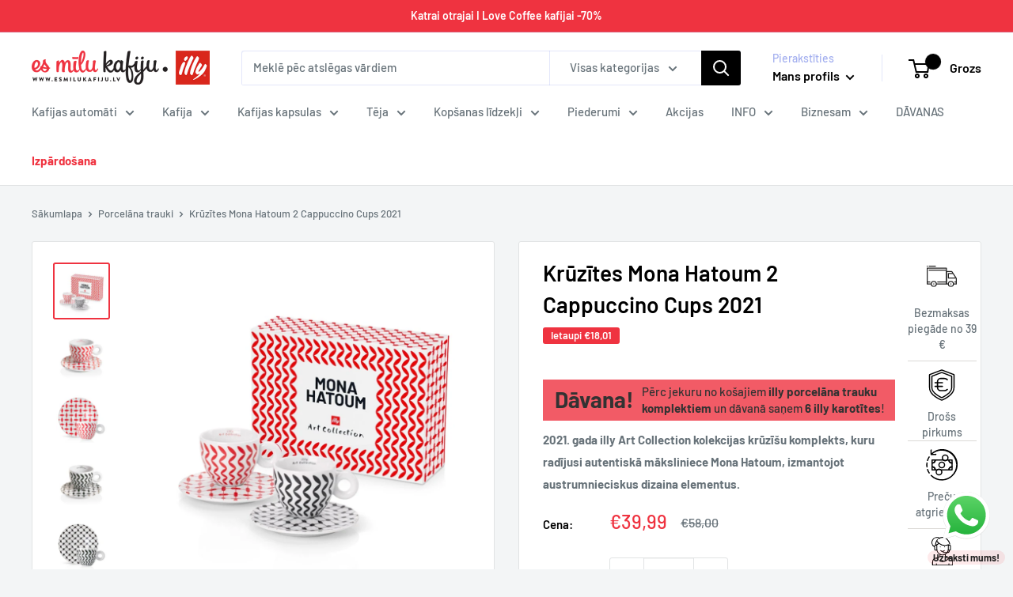

--- FILE ---
content_type: text/html; charset=utf-8
request_url: https://www.esmilukafiju.lv/products/kruzites-mona-hatoum-2-cappuccino-cups-2021
body_size: 52519
content:






<!doctype html>

<html class="no-js" lang="lv"> 
  <head>
    
    <meta name="ahrefs-site-verification" content="8fea291f2a4ce21f047c6c00466ab502e4b9fa1b653bfec996b4b9cd7508d101">
    <script type="text/javascript">
    (function(c,l,a,r,i,t,y){
        c[a]=c[a]||function(){(c[a].q=c[a].q||[]).push(arguments)};
        t=l.createElement(r);t.async=1;t.src="https://www.clarity.ms/tag/"+i;
        y=l.getElementsByTagName(r)[0];y.parentNode.insertBefore(t,y);
    })(window, document, "clarity", "script", "hqb39s7bds");
</script>
    <meta charset="utf-8">
    <meta name="viewport" content="width=device-width, initial-scale=1.0, height=device-height, minimum-scale=1.0, maximum-scale=1.0">
    <meta name="theme-color" content="#ef3340">
    
<title>Krūzītes Mona Hatoum 2 Cappuccino Cups 2021
</title><meta name="description" content="2021. gada illy Art Collection kolekcijas krūzīšu komplekts, kuru radījusi autentiskā māksliniece Mona Hatoum, izmantojot austrumnieciskus dizaina elementus.">
      <link rel="canonical" href="https://www.esmilukafiju.lv/products/kruzites-mona-hatoum-2-cappuccino-cups-2021">
    
<link rel="alternate" href="https://www.esmilukafiju.lv/products/kruzites-mona-hatoum-2-cappuccino-cups-2021" hreflang="x-default">
          <link rel="alternate" href="https://www.esmilukafiju.lv/products/kruzites-mona-hatoum-2-cappuccino-cups-2021" hreflang="lv-LV">
          <link rel="alternate" href="https://www.esmilukafiju.lv/products/kruzites-mona-hatoum-2-cappuccino-cups-2021" hreflang="LV">
          <link rel="alternate" href="https://asmyliukava.lt/products/mona-hatoum-2-kapucino-puodeliai-2021-m" hreflang="lt-LT">
          <link rel="alternate" href="https://asmyliukava.lt/products/mona-hatoum-2-kapucino-puodeliai-2021-m" hreflang="LT"><link rel="shortcut icon" href="//www.esmilukafiju.lv/cdn/shop/files/emk_avatar_3_96x96.jpg?v=1738659191" type="image/png"><link rel="preload" as="style" href="//www.esmilukafiju.lv/cdn/shop/t/16/assets/theme.css?v=169392241649634077511759306530">
    <link rel="preload" as="style" href="//www.esmilukafiju.lv/cdn/shop/t/16/assets/theme.product.css?v=10735678915652006991696226916">
    <link rel="preload" as="script" href="//www.esmilukafiju.lv/cdn/shop/t/16/assets/theme.min.js?v=37545569348078916151684436958">
    <link rel="preload" as="script" href="//www.esmilukafiju.lv/cdn/shop/t/16/assets/mini-cart.js?v=147690157569329973381751881031">
    <link rel="preconnect" href="https://cdn.shopify.com">
    <link rel="preconnect" href="https://fonts.shopifycdn.com">
    <link rel="dns-prefetch" href="https://productreviews.shopifycdn.com">
    <link rel="dns-prefetch" href="https://ajax.googleapis.com">
    <link rel="dns-prefetch" href="https://maps.googleapis.com">
    <link rel="dns-prefetch" href="https://maps.gstatic.com">

    <meta name="google-site-verification" content="Vxm5YQXxyNWe5xQi_Ez6QIiRkt8TKR4mCUYOJ0d3cUs" />

    
<meta property="og:type" content="product">
  <meta property="og:title" content="Krūzītes Mona Hatoum 2 Cappuccino Cups 2021"><meta property="og:image" content="http://www.esmilukafiju.lv/cdn/shop/files/illy-davanu-komplekti-kruzites-mona-hatoum-2-cappuccino-cups-2021-38270381195521.jpg?v=1688685260">
    <meta property="og:image:secure_url" content="https://www.esmilukafiju.lv/cdn/shop/files/illy-davanu-komplekti-kruzites-mona-hatoum-2-cappuccino-cups-2021-38270381195521.jpg?v=1688685260">
    <meta property="og:image:width" content="800">
    <meta property="og:image:height" content="800"><meta property="product:price:amount" content="39,99">
  <meta property="product:price:currency" content="EUR"><meta property="og:description" content="2021. gada illy Art Collection kolekcijas krūzīšu komplekts, kuru radījusi autentiskā māksliniece Mona Hatoum, izmantojot austrumnieciskus dizaina elementus."><meta property="og:url" content="https://www.esmilukafiju.lv/products/kruzites-mona-hatoum-2-cappuccino-cups-2021">
<meta property="og:site_name" content="Es mīlu kafiju">
  <meta name="twitter:site" content="@esmilukafiju_lv">

<meta name="twitter:card" content="summary">
  <meta name="twitter:title" content="Krūzītes Mona Hatoum 2 Cappuccino Cups 2021">
  <meta name="twitter:description" content="2021. gada illy Art Collection kolekcijas krūzīšu komplekts, kuru radījusi autentiskā māksliniece Mona Hatoum, izmantojot austrumnieciskus dizaina elementus. 

Jaunā illy mākslas kolekcijas komplekta dizains ir spēle starp krāsām un formām, kas reprezentē tradicionālo arābu galvassegu - kefijehu, dekorētu ar zvejas tīkla un olīvlapu elementiem. Formāla interpretācija, kas sevī nes dziļu vēsti par darbu, upurēšanos un savstarpējām attiecībām.
Tilpums: 170ml">
  <meta name="twitter:image" content="https://www.esmilukafiju.lv/cdn/shop/files/illy-davanu-komplekti-kruzites-mona-hatoum-2-cappuccino-cups-2021-38270381195521_600x600_crop_center.jpg">
    <link rel="preload" href="//www.esmilukafiju.lv/cdn/fonts/barlow/barlow_n6.329f582a81f63f125e63c20a5a80ae9477df68e1.woff2" as="font" type="font/woff2" crossorigin><link rel="preload" href="//www.esmilukafiju.lv/cdn/fonts/barlow/barlow_n5.a193a1990790eba0cc5cca569d23799830e90f07.woff2" as="font" type="font/woff2" crossorigin><style>
  @font-face {
  font-family: Barlow;
  font-weight: 600;
  font-style: normal;
  font-display: swap;
  src: url("//www.esmilukafiju.lv/cdn/fonts/barlow/barlow_n6.329f582a81f63f125e63c20a5a80ae9477df68e1.woff2") format("woff2"),
       url("//www.esmilukafiju.lv/cdn/fonts/barlow/barlow_n6.0163402e36247bcb8b02716880d0b39568412e9e.woff") format("woff");
}

  @font-face {
  font-family: Barlow;
  font-weight: 500;
  font-style: normal;
  font-display: swap;
  src: url("//www.esmilukafiju.lv/cdn/fonts/barlow/barlow_n5.a193a1990790eba0cc5cca569d23799830e90f07.woff2") format("woff2"),
       url("//www.esmilukafiju.lv/cdn/fonts/barlow/barlow_n5.ae31c82169b1dc0715609b8cc6a610b917808358.woff") format("woff");
}

@font-face {
  font-family: Barlow;
  font-weight: 600;
  font-style: normal;
  font-display: swap;
  src: url("//www.esmilukafiju.lv/cdn/fonts/barlow/barlow_n6.329f582a81f63f125e63c20a5a80ae9477df68e1.woff2") format("woff2"),
       url("//www.esmilukafiju.lv/cdn/fonts/barlow/barlow_n6.0163402e36247bcb8b02716880d0b39568412e9e.woff") format("woff");
}

@font-face {
  font-family: Barlow;
  font-weight: 600;
  font-style: italic;
  font-display: swap;
  src: url("//www.esmilukafiju.lv/cdn/fonts/barlow/barlow_i6.5a22bd20fb27bad4d7674cc6e666fb9c77d813bb.woff2") format("woff2"),
       url("//www.esmilukafiju.lv/cdn/fonts/barlow/barlow_i6.1c8787fcb59f3add01a87f21b38c7ef797e3b3a1.woff") format("woff");
}


  @font-face {
  font-family: Barlow;
  font-weight: 700;
  font-style: normal;
  font-display: swap;
  src: url("//www.esmilukafiju.lv/cdn/fonts/barlow/barlow_n7.691d1d11f150e857dcbc1c10ef03d825bc378d81.woff2") format("woff2"),
       url("//www.esmilukafiju.lv/cdn/fonts/barlow/barlow_n7.4fdbb1cb7da0e2c2f88492243ffa2b4f91924840.woff") format("woff");
}

  @font-face {
  font-family: Barlow;
  font-weight: 500;
  font-style: italic;
  font-display: swap;
  src: url("//www.esmilukafiju.lv/cdn/fonts/barlow/barlow_i5.714d58286997b65cd479af615cfa9bb0a117a573.woff2") format("woff2"),
       url("//www.esmilukafiju.lv/cdn/fonts/barlow/barlow_i5.0120f77e6447d3b5df4bbec8ad8c2d029d87fb21.woff") format("woff");
}

  @font-face {
  font-family: Barlow;
  font-weight: 700;
  font-style: italic;
  font-display: swap;
  src: url("//www.esmilukafiju.lv/cdn/fonts/barlow/barlow_i7.50e19d6cc2ba5146fa437a5a7443c76d5d730103.woff2") format("woff2"),
       url("//www.esmilukafiju.lv/cdn/fonts/barlow/barlow_i7.47e9f98f1b094d912e6fd631cc3fe93d9f40964f.woff") format("woff");
}


  :root {
    --default-text-font-size : 15px;
    --base-text-font-size    : 15px;
    --heading-font-family    : Barlow, sans-serif;
    --heading-font-weight    : 600;
    --heading-font-style     : normal;
    --text-font-family       : Barlow, sans-serif;
    --text-font-weight       : 500;
    --text-font-style        : normal;
    --text-font-bolder-weight: 600;
    --text-link-decoration   : underline;

    --text-color               : #677279;
    --text-color-rgb           : 103, 114, 121;
    --heading-color            : #000000;
    --border-color             : #e1e3e4;
    --border-color-rgb         : 225, 227, 228;
    --form-border-color        : #d4d6d8;
    --accent-color             : #ef3340;
    --accent-color-rgb         : 239, 51, 64;
    --link-color               : #ef3340;
    --link-color-hover         : #c6101c;
    --background               : #f3f5f6;
    --secondary-background     : #ffffff;
    --secondary-background-rgb : 255, 255, 255;
    --accent-background        : rgba(239, 51, 64, 0.08);

    --input-background: #ffffff;

    --error-color       : #ef3340;
    --error-background  : rgba(239, 51, 64, 0.07);
    --success-color     : #008a00;
    --success-background: rgba(0, 138, 0, 0.11);

    --primary-button-background      : #ef3340;
    --primary-button-background-rgb  : 239, 51, 64;
    --primary-button-text-color      : #ffffff;
    --secondary-button-background    : #ef3340;
    --secondary-button-background-rgb: 239, 51, 64;
    --secondary-button-text-color    : #ffffff;

    --header-background      : #ffffff;
    --header-text-color      : #000000;
    --header-light-text-color: #a3afef;
    --header-border-color    : rgba(163, 175, 239, 0.3);
    --header-accent-color    : #000000;

    --footer-background-color:    #f3f5f6;
    --footer-heading-text-color:  #1e2d7d;
    --footer-body-text-color:     #677279;
    --footer-body-text-color-rgb: 103, 114, 121;
    --footer-accent-color:        #000000;
    --footer-accent-color-rgb:    0, 0, 0;
    --footer-border:              1px solid var(--border-color);
    
    --flickity-arrow-color: #abb1b4;--product-on-sale-accent           : #ef3340;
    --product-on-sale-accent-rgb       : 239, 51, 64;
    --product-on-sale-color            : #ffffff;
    --product-in-stock-color           : #008a00;
    --product-low-stock-color          : #ee0000;
    --product-sold-out-color           : #8a9297;
    --product-custom-label-1-background: #008a00;
    --product-custom-label-1-color     : #ffffff;
    --product-custom-label-2-background: #00a500;
    --product-custom-label-2-color     : #ffffff;
    --product-review-star-color        : #ffbd00;

    --mobile-container-gutter : 20px;
    --desktop-container-gutter: 40px;

    /* Shopify related variables */
    --payment-terms-background-color: #f3f5f6;
  }
</style>

<script>
  // IE11 does not have support for CSS variables, so we have to polyfill them
  if (!(((window || {}).CSS || {}).supports && window.CSS.supports('(--a: 0)'))) {
    const script = document.createElement('script');
    script.type = 'text/javascript';
    script.src = 'https://cdn.jsdelivr.net/npm/css-vars-ponyfill@2';
    script.onload = function() {
      cssVars({});
    };

    document.getElementsByTagName('head')[0].appendChild(script);
  }
</script>


    <script>window.performance && window.performance.mark && window.performance.mark('shopify.content_for_header.start');</script><meta name="google-site-verification" content="U2zVMRN7YGLCA9G6z6YOPkm61q2OCYd2vzqwPgOLKCU">
<meta id="shopify-digital-wallet" name="shopify-digital-wallet" content="/14213349430/digital_wallets/dialog">
<meta name="shopify-checkout-api-token" content="dcdd3207a701b7cdc49d4de2f2deae5a">
<meta id="in-context-paypal-metadata" data-shop-id="14213349430" data-venmo-supported="false" data-environment="production" data-locale="en_US" data-paypal-v4="true" data-currency="EUR">
<link rel="alternate" type="application/json+oembed" href="https://www.esmilukafiju.lv/products/kruzites-mona-hatoum-2-cappuccino-cups-2021.oembed">
<script async="async" src="/checkouts/internal/preloads.js?locale=lv-LV"></script>
<script id="shopify-features" type="application/json">{"accessToken":"dcdd3207a701b7cdc49d4de2f2deae5a","betas":["rich-media-storefront-analytics"],"domain":"www.esmilukafiju.lv","predictiveSearch":true,"shopId":14213349430,"locale":"en"}</script>
<script>var Shopify = Shopify || {};
Shopify.shop = "emkbaltic.myshopify.com";
Shopify.locale = "lv";
Shopify.currency = {"active":"EUR","rate":"1.0"};
Shopify.country = "LV";
Shopify.theme = {"name":"LIVE (17.05.23) - Warehouse theme launch","id":136570142977,"schema_name":"Warehouse","schema_version":"4.0.1","theme_store_id":871,"role":"main"};
Shopify.theme.handle = "null";
Shopify.theme.style = {"id":null,"handle":null};
Shopify.cdnHost = "www.esmilukafiju.lv/cdn";
Shopify.routes = Shopify.routes || {};
Shopify.routes.root = "/";</script>
<script type="module">!function(o){(o.Shopify=o.Shopify||{}).modules=!0}(window);</script>
<script>!function(o){function n(){var o=[];function n(){o.push(Array.prototype.slice.apply(arguments))}return n.q=o,n}var t=o.Shopify=o.Shopify||{};t.loadFeatures=n(),t.autoloadFeatures=n()}(window);</script>
<script id="shop-js-analytics" type="application/json">{"pageType":"product"}</script>
<script defer="defer" async type="module" src="//www.esmilukafiju.lv/cdn/shopifycloud/shop-js/modules/v2/client.init-shop-cart-sync_BT-GjEfc.en.esm.js"></script>
<script defer="defer" async type="module" src="//www.esmilukafiju.lv/cdn/shopifycloud/shop-js/modules/v2/chunk.common_D58fp_Oc.esm.js"></script>
<script defer="defer" async type="module" src="//www.esmilukafiju.lv/cdn/shopifycloud/shop-js/modules/v2/chunk.modal_xMitdFEc.esm.js"></script>
<script type="module">
  await import("//www.esmilukafiju.lv/cdn/shopifycloud/shop-js/modules/v2/client.init-shop-cart-sync_BT-GjEfc.en.esm.js");
await import("//www.esmilukafiju.lv/cdn/shopifycloud/shop-js/modules/v2/chunk.common_D58fp_Oc.esm.js");
await import("//www.esmilukafiju.lv/cdn/shopifycloud/shop-js/modules/v2/chunk.modal_xMitdFEc.esm.js");

  window.Shopify.SignInWithShop?.initShopCartSync?.({"fedCMEnabled":true,"windoidEnabled":true});

</script>
<script>(function() {
  var isLoaded = false;
  function asyncLoad() {
    if (isLoaded) return;
    isLoaded = true;
    var urls = ["https:\/\/cdn.nfcube.com\/675b63e9e618f57de901810391d87d87.js?shop=emkbaltic.myshopify.com","https:\/\/cdn.s3.pop-convert.com\/pcjs.production.min.js?unique_id=emkbaltic.myshopify.com\u0026shop=emkbaltic.myshopify.com","https:\/\/script.pop-convert.com\/new-micro\/production.pc.min.js?unique_id=emkbaltic.myshopify.com\u0026shop=emkbaltic.myshopify.com","https:\/\/dashboard.mailerlite.com\/shopify\/16915\/280909?shop=emkbaltic.myshopify.com","\/\/cdn.shopify.com\/proxy\/6724feedd941858982b332b979ef2e48aa56411cd7377ca9de29e56523cf1de2\/shopify-script-tags.s3.eu-west-1.amazonaws.com\/smartseo\/instantpage.js?shop=emkbaltic.myshopify.com\u0026sp-cache-control=cHVibGljLCBtYXgtYWdlPTkwMA","https:\/\/omnisnippet1.com\/platforms\/shopify.js?source=scriptTag\u0026v=2025-12-12T13\u0026shop=emkbaltic.myshopify.com"];
    for (var i = 0; i < urls.length; i++) {
      var s = document.createElement('script');
      s.type = 'text/javascript';
      s.async = true;
      s.src = urls[i];
      var x = document.getElementsByTagName('script')[0];
      x.parentNode.insertBefore(s, x);
    }
  };
  if(window.attachEvent) {
    window.attachEvent('onload', asyncLoad);
  } else {
    window.addEventListener('load', asyncLoad, false);
  }
})();</script>
<script id="__st">var __st={"a":14213349430,"offset":7200,"reqid":"3a1839a1-2778-4f89-937d-0e29f1ca2df0-1769070400","pageurl":"www.esmilukafiju.lv\/products\/kruzites-mona-hatoum-2-cappuccino-cups-2021","u":"433fb86539d3","p":"product","rtyp":"product","rid":7759098478849};</script>
<script>window.ShopifyPaypalV4VisibilityTracking = true;</script>
<script id="captcha-bootstrap">!function(){'use strict';const t='contact',e='account',n='new_comment',o=[[t,t],['blogs',n],['comments',n],[t,'customer']],c=[[e,'customer_login'],[e,'guest_login'],[e,'recover_customer_password'],[e,'create_customer']],r=t=>t.map((([t,e])=>`form[action*='/${t}']:not([data-nocaptcha='true']) input[name='form_type'][value='${e}']`)).join(','),a=t=>()=>t?[...document.querySelectorAll(t)].map((t=>t.form)):[];function s(){const t=[...o],e=r(t);return a(e)}const i='password',u='form_key',d=['recaptcha-v3-token','g-recaptcha-response','h-captcha-response',i],f=()=>{try{return window.sessionStorage}catch{return}},m='__shopify_v',_=t=>t.elements[u];function p(t,e,n=!1){try{const o=window.sessionStorage,c=JSON.parse(o.getItem(e)),{data:r}=function(t){const{data:e,action:n}=t;return t[m]||n?{data:e,action:n}:{data:t,action:n}}(c);for(const[e,n]of Object.entries(r))t.elements[e]&&(t.elements[e].value=n);n&&o.removeItem(e)}catch(o){console.error('form repopulation failed',{error:o})}}const l='form_type',E='cptcha';function T(t){t.dataset[E]=!0}const w=window,h=w.document,L='Shopify',v='ce_forms',y='captcha';let A=!1;((t,e)=>{const n=(g='f06e6c50-85a8-45c8-87d0-21a2b65856fe',I='https://cdn.shopify.com/shopifycloud/storefront-forms-hcaptcha/ce_storefront_forms_captcha_hcaptcha.v1.5.2.iife.js',D={infoText:'Protected by hCaptcha',privacyText:'Privacy',termsText:'Terms'},(t,e,n)=>{const o=w[L][v],c=o.bindForm;if(c)return c(t,g,e,D).then(n);var r;o.q.push([[t,g,e,D],n]),r=I,A||(h.body.append(Object.assign(h.createElement('script'),{id:'captcha-provider',async:!0,src:r})),A=!0)});var g,I,D;w[L]=w[L]||{},w[L][v]=w[L][v]||{},w[L][v].q=[],w[L][y]=w[L][y]||{},w[L][y].protect=function(t,e){n(t,void 0,e),T(t)},Object.freeze(w[L][y]),function(t,e,n,w,h,L){const[v,y,A,g]=function(t,e,n){const i=e?o:[],u=t?c:[],d=[...i,...u],f=r(d),m=r(i),_=r(d.filter((([t,e])=>n.includes(e))));return[a(f),a(m),a(_),s()]}(w,h,L),I=t=>{const e=t.target;return e instanceof HTMLFormElement?e:e&&e.form},D=t=>v().includes(t);t.addEventListener('submit',(t=>{const e=I(t);if(!e)return;const n=D(e)&&!e.dataset.hcaptchaBound&&!e.dataset.recaptchaBound,o=_(e),c=g().includes(e)&&(!o||!o.value);(n||c)&&t.preventDefault(),c&&!n&&(function(t){try{if(!f())return;!function(t){const e=f();if(!e)return;const n=_(t);if(!n)return;const o=n.value;o&&e.removeItem(o)}(t);const e=Array.from(Array(32),(()=>Math.random().toString(36)[2])).join('');!function(t,e){_(t)||t.append(Object.assign(document.createElement('input'),{type:'hidden',name:u})),t.elements[u].value=e}(t,e),function(t,e){const n=f();if(!n)return;const o=[...t.querySelectorAll(`input[type='${i}']`)].map((({name:t})=>t)),c=[...d,...o],r={};for(const[a,s]of new FormData(t).entries())c.includes(a)||(r[a]=s);n.setItem(e,JSON.stringify({[m]:1,action:t.action,data:r}))}(t,e)}catch(e){console.error('failed to persist form',e)}}(e),e.submit())}));const S=(t,e)=>{t&&!t.dataset[E]&&(n(t,e.some((e=>e===t))),T(t))};for(const o of['focusin','change'])t.addEventListener(o,(t=>{const e=I(t);D(e)&&S(e,y())}));const B=e.get('form_key'),M=e.get(l),P=B&&M;t.addEventListener('DOMContentLoaded',(()=>{const t=y();if(P)for(const e of t)e.elements[l].value===M&&p(e,B);[...new Set([...A(),...v().filter((t=>'true'===t.dataset.shopifyCaptcha))])].forEach((e=>S(e,t)))}))}(h,new URLSearchParams(w.location.search),n,t,e,['guest_login'])})(!0,!0)}();</script>
<script integrity="sha256-4kQ18oKyAcykRKYeNunJcIwy7WH5gtpwJnB7kiuLZ1E=" data-source-attribution="shopify.loadfeatures" defer="defer" src="//www.esmilukafiju.lv/cdn/shopifycloud/storefront/assets/storefront/load_feature-a0a9edcb.js" crossorigin="anonymous"></script>
<script data-source-attribution="shopify.dynamic_checkout.dynamic.init">var Shopify=Shopify||{};Shopify.PaymentButton=Shopify.PaymentButton||{isStorefrontPortableWallets:!0,init:function(){window.Shopify.PaymentButton.init=function(){};var t=document.createElement("script");t.src="https://www.esmilukafiju.lv/cdn/shopifycloud/portable-wallets/latest/portable-wallets.en.js",t.type="module",document.head.appendChild(t)}};
</script>
<script data-source-attribution="shopify.dynamic_checkout.buyer_consent">
  function portableWalletsHideBuyerConsent(e){var t=document.getElementById("shopify-buyer-consent"),n=document.getElementById("shopify-subscription-policy-button");t&&n&&(t.classList.add("hidden"),t.setAttribute("aria-hidden","true"),n.removeEventListener("click",e))}function portableWalletsShowBuyerConsent(e){var t=document.getElementById("shopify-buyer-consent"),n=document.getElementById("shopify-subscription-policy-button");t&&n&&(t.classList.remove("hidden"),t.removeAttribute("aria-hidden"),n.addEventListener("click",e))}window.Shopify?.PaymentButton&&(window.Shopify.PaymentButton.hideBuyerConsent=portableWalletsHideBuyerConsent,window.Shopify.PaymentButton.showBuyerConsent=portableWalletsShowBuyerConsent);
</script>
<script data-source-attribution="shopify.dynamic_checkout.cart.bootstrap">document.addEventListener("DOMContentLoaded",(function(){function t(){return document.querySelector("shopify-accelerated-checkout-cart, shopify-accelerated-checkout")}if(t())Shopify.PaymentButton.init();else{new MutationObserver((function(e,n){t()&&(Shopify.PaymentButton.init(),n.disconnect())})).observe(document.body,{childList:!0,subtree:!0})}}));
</script>
<script id='scb4127' type='text/javascript' async='' src='https://www.esmilukafiju.lv/cdn/shopifycloud/privacy-banner/storefront-banner.js'></script><link id="shopify-accelerated-checkout-styles" rel="stylesheet" media="screen" href="https://www.esmilukafiju.lv/cdn/shopifycloud/portable-wallets/latest/accelerated-checkout-backwards-compat.css" crossorigin="anonymous">
<style id="shopify-accelerated-checkout-cart">
        #shopify-buyer-consent {
  margin-top: 1em;
  display: inline-block;
  width: 100%;
}

#shopify-buyer-consent.hidden {
  display: none;
}

#shopify-subscription-policy-button {
  background: none;
  border: none;
  padding: 0;
  text-decoration: underline;
  font-size: inherit;
  cursor: pointer;
}

#shopify-subscription-policy-button::before {
  box-shadow: none;
}

      </style>

<script>window.performance && window.performance.mark && window.performance.mark('shopify.content_for_header.end');</script>

    <link rel="stylesheet" href="//www.esmilukafiju.lv/cdn/shop/t/16/assets/theme.css?v=169392241649634077511759306530">
    <link rel="stylesheet" href="//www.esmilukafiju.lv/cdn/shop/t/16/assets/theme.product.css?v=10735678915652006991696226916">

    
    
    

    
  <script type="application/ld+json">
  {
    "@context": "https://schema.org",
    "@type": "Product",
    "productID": 7759098478849,
    "offers": [{
          "@type": "Offer",
          "name": "Default Title",
          "availability":"https://schema.org/InStock",
          "price": 39.99,
          "priceCurrency": "EUR",
          "priceValidUntil": "2026-02-01","sku": "IL100323889",
            "gtin13": "8003753194400",
          "url": "/products/kruzites-mona-hatoum-2-cappuccino-cups-2021?variant=43070252777729"
        }
],
    "aggregateRating": {
      "@type": "aggregateRating",
      "ratingValue": "4.94",
      "reviewCount": "4679"
    },
    "brand": {
      "@type": "Brand",
      "name": "illy"
    },
    "name": "Krūzītes Mona Hatoum 2 Cappuccino Cups 2021",
    "description": "2021. gada illy Art Collection kolekcijas krūzīšu komplekts, kuru radījusi autentiskā māksliniece Mona Hatoum, izmantojot austrumnieciskus dizaina elementus. \n\nJaunā illy mākslas kolekcijas komplekta dizains ir spēle starp krāsām un formām, kas reprezentē tradicionālo arābu galvassegu - kefijehu, dekorētu ar zvejas tīkla un olīvlapu elementiem. Formāla interpretācija, kas sevī nes dziļu vēsti par darbu, upurēšanos un savstarpējām attiecībām.\nTilpums: 170ml",
    "category": "Dāvanu komplekti",
    "url": "/products/kruzites-mona-hatoum-2-cappuccino-cups-2021",
    "sku": "IL100323889",
    "image": {
      "@type": "ImageObject",
      "url": "https://www.esmilukafiju.lv/cdn/shop/files/illy-davanu-komplekti-kruzites-mona-hatoum-2-cappuccino-cups-2021-38270381195521.jpg?v=1688685260&width=1024",
      "image": "https://www.esmilukafiju.lv/cdn/shop/files/illy-davanu-komplekti-kruzites-mona-hatoum-2-cappuccino-cups-2021-38270381195521.jpg?v=1688685260&width=1024",
      "name": "illy Dāvanu komplekti Krūzītes Mona Hatoum 2 Cappuccino Cups 2021",
      "width": "1024",
      "height": "1024"
    }
  }
  </script>



  <script type="application/ld+json">
  {
    "@context": "https://schema.org",
    "@type": "BreadcrumbList",
  "itemListElement": [{
      "@type": "ListItem",
      "position": 1,
      "name": "Sākumlapa",
      "item": "https://www.esmilukafiju.lv"
    },{
            "@type": "ListItem",
            "position": 2,
            "name": "Porcelāna trauki",
            "item": "https://www.esmilukafiju.lv/collections/porcelana-trauki"
          }
          ,{
            "@type": "ListItem",
            "position": 3,
            "name": "Krūzītes Mona Hatoum 2 Cappuccino Cups 2021",
            "item": "https://www.esmilukafiju.lv/products/kruzites-mona-hatoum-2-cappuccino-cups-2021"
          }]
  }
  </script>



  
  



    <script>
      // This allows to expose several variables to the global scope, to be used in scripts
      window.theme = {
        pageType: "product",
        cartCount: 0,
        moneyFormat: "€{{amount_with_comma_separator}}",
        moneyWithCurrencyFormat: "€{{amount_with_comma_separator}} EUR",
        currencyCodeEnabled: false,
        showDiscount: true,
        discountMode: "saving",
        cartType: "drawer"
      };

      window.routes = {
        rootUrl: "\/",
        rootUrlWithoutSlash: '',
        cartUrl: "\/cart",
        cartAddUrl: "\/cart\/add",
        cartChangeUrl: "\/cart\/change",
        searchUrl: "\/search",
        productRecommendationsUrl: "\/recommendations\/products"
      };

      window.languages = {
        productRegularPrice: "Standarta cena",
        productSalePrice: "Akcijas cena",
        collectionOnSaleLabel: "Ietaupi {{savings}}",
        productFormUnavailable: "Nav pieejams",
        productFormAddToCart: "Pievienot grozam",
        productFormPreOrder: "Pasūtīt",
        productFormSoldOut: "Izpārdots",
        productAdded: "Produkts ievietots grozā",
        productAddedShort: "Pievienots",
        shippingEstimatorNoResults: "No shipping could be found for your address.",
        shippingEstimatorOneResult: "There is one shipping rate for your address:",
        shippingEstimatorMultipleResults: "There are {{count}} shipping rates for your address:",
        shippingEstimatorErrors: "There are some errors:"
      };

      document.documentElement.className = document.documentElement.className.replace('no-js', 'js');
    </script><script src="//www.esmilukafiju.lv/cdn/shop/t/16/assets/theme.min.js?v=37545569348078916151684436958" defer></script>
    <script src="//www.esmilukafiju.lv/cdn/shop/t/16/assets/custom.js?v=102476495355921946141678284536" defer></script><script>
        (function () {
          window.onpageshow = function() {
            // We force re-freshing the cart content onpageshow, as most browsers will serve a cache copy when hitting the
            // back button, which cause staled data
            document.documentElement.dispatchEvent(new CustomEvent('cart:refresh', {
              bubbles: true,
              detail: {scrollToTop: false}
            }));
          };
        })();
      </script>
      <!-- Google Tag Manager -->
      <script>(function(w,d,s,l,i){w[l]=w[l]||[];w[l].push({'gtm.start':
      new Date().getTime(),event:'gtm.js'});var f=d.getElementsByTagName(s)[0],
      j=d.createElement(s),dl=l!='dataLayer'?'&l='+l:'';j.async=true;j.src=
      'https://www.googletagmanager.com/gtm.js?id='+i+dl;f.parentNode.insertBefore(j,f);
      })(window,document,'script','dataLayer','GTM-TH3NLQ9');</script>
      <!-- End Google Tag Manager -->
    

    
      <script type="module" src="https://klix.blob.core.windows.net/public/pay-later-widget/build/klix-pay-later-widget.esm.js"></script>
      <script nomodule="" src="https://klix.blob.core.windows.net/public/pay-later-widget/build/klix-pay-later-widget.js"></script>
      <script type="module" src="https://klix.blob.core.windows.net/public/pay-later-calculator-widget/build/klix-widget.esm.js"></script>
    
<script>
        window.dataLayer = window.dataLayer || [];
        dataLayer.push({
          'event': 'view_item',
          'ecommerce': {
            'currency': 'EUR',
            'value': "39.99",
            'items': [{
              'item_id': "IL100323889",
              'item_brand': "illy",
              'item_name': "Krūzītes Mona Hatoum 2 Cappuccino Cups 2021",
              'item_category': "Dāvanu komplekti",'price': "39.99"
            }]
          }
        });
      </script><!-- BEGIN app block: shopify://apps/judge-me-reviews/blocks/judgeme_core/61ccd3b1-a9f2-4160-9fe9-4fec8413e5d8 --><!-- Start of Judge.me Core -->






<link rel="dns-prefetch" href="https://cdnwidget.judge.me">
<link rel="dns-prefetch" href="https://cdn.judge.me">
<link rel="dns-prefetch" href="https://cdn1.judge.me">
<link rel="dns-prefetch" href="https://api.judge.me">

<script data-cfasync='false' class='jdgm-settings-script'>window.jdgmSettings={"pagination":5,"disable_web_reviews":false,"badge_no_review_text":"Nav atsauksmju","badge_n_reviews_text":"{{ n }} atsauksmes","badge_star_color":"#fbcd0a","hide_badge_preview_if_no_reviews":true,"badge_hide_text":false,"enforce_center_preview_badge":false,"widget_title":"Pircēju atsauksmes","widget_open_form_text":"Rakstīt atsauksmi","widget_close_form_text":"Atcelt atsauksmi","widget_refresh_page_text":"Pārlādēt lapu","widget_summary_text":"Balstīts uz {{ number_of_reviews }} atsauksmēm","widget_no_review_text":"Vēl nav nevienas atsauksmes.","widget_name_field_text":"Vārds","widget_verified_name_field_text":"Vārds (publisks)","widget_name_placeholder_text":"Ievadi savu vārdu (publisks)","widget_required_field_error_text":"Šis lauks ir obligāts.","widget_email_field_text":"E-pasts","widget_verified_email_field_text":"E-pasts (netiek rādīts publiski)","widget_email_placeholder_text":"Ievadi savu e-pastu (netiek rādīts publiski)","widget_email_field_error_text":"Lūdzu ievadi derīgu e-pasta adresi.","widget_rating_field_text":"Novērtējums","widget_review_title_field_text":"Atsauksmes virsraksts","widget_review_title_placeholder_text":"Ievadi atsauksmes virsrakstu","widget_review_body_field_text":"Atsauksme","widget_review_body_placeholder_text":"Atstāj savu atsauksmi. Atsauksmes palīdzēs citiem pircējiem izdarīt savu izvēli, kā arī mums pašiem tā būs vērtīga informācija, lai izdarītu secinājumus vai vienkārši priecāties par labām atsauksmēm :)","widget_pictures_field_text":"Picture/Video (optional)","widget_submit_review_text":"Apstiprināt atsauksmi","widget_submit_verified_review_text":"Apstiprināt atsauksmi","widget_submit_success_msg_with_auto_publish":"Paldies par atsauksmes iesniegšanu! Lūdzu atjauno lapu pēc brīžā, lai redzētu savu pievienoto atsauksmi.","widget_submit_success_msg_no_auto_publish":"Paldies par atsauksmes iesniegšanu! Tava atsauksme tiks publicēta tiklīdz tā tiks apstiprināta.","widget_show_default_reviews_out_of_total_text":"Showing {{ n_reviews_shown }} out of {{ n_reviews }} reviews.","widget_show_all_link_text":"Show all","widget_show_less_link_text":"Show less","widget_author_said_text":"{{ reviewer_name }} said:","widget_days_text":"{{ n }} days ago","widget_weeks_text":"{{ n }} week/weeks ago","widget_months_text":"{{ n }} month/months ago","widget_years_text":"{{ n }} year/years ago","widget_yesterday_text":"Yesterday","widget_today_text":"Today","widget_replied_text":"\u003e\u003e {{ shop_name }} atbildēja:","widget_read_more_text":"Lasīt vairāk","widget_reviewer_name_as_initial":"last_initial","widget_rating_filter_color":"","widget_rating_filter_see_all_text":"Skatīt visas atsauksmes","widget_sorting_most_recent_text":"Jaunākās atsauksmes","widget_sorting_highest_rating_text":"Visaugstāk novērtētās","widget_sorting_lowest_rating_text":"Viszemāk novērtētās","widget_sorting_with_pictures_text":"Tikai atsauksmes ar bildēm","widget_sorting_most_helpful_text":"Visnoderīgākās atsauksmes","widget_open_question_form_text":"Uzdot jautājumu","widget_reviews_subtab_text":"Atsauksmes","widget_questions_subtab_text":"Jautājumi","widget_question_label_text":"Jautāt","widget_answer_label_text":"Atbildēt","widget_question_placeholder_text":"Ieraksti savi jautājumu","widget_submit_question_text":"Pievienot jautājumu","widget_question_submit_success_text":"Paldies par uzdoto jautājumu. Mēs dosim ziņu tiklīdz tas tiks atbildēts.","widget_star_color":"#fbcd0a","verified_badge_text":"Apstiprināts","verified_badge_bg_color":"#b1b1b1","verified_badge_text_color":"#ffffff","verified_badge_placement":"left-of-reviewer-name","widget_review_max_height":"","widget_hide_border":false,"widget_social_share":false,"widget_thumb":true,"widget_review_location_show":false,"widget_location_format":"country_iso_code","all_reviews_include_out_of_store_products":true,"all_reviews_out_of_store_text":"(out of store)","all_reviews_pagination":100,"all_reviews_product_name_prefix_text":"par","enable_review_pictures":false,"enable_question_anwser":false,"widget_theme":"carousel","review_date_format":"dd/mm/yyyy","default_sort_method":"most-helpful","widget_product_reviews_subtab_text":"Product Reviews","widget_shop_reviews_subtab_text":"Shop Reviews","widget_other_products_reviews_text":"Reviews for other products","widget_store_reviews_subtab_text":"Store reviews","widget_no_store_reviews_text":"This store hasn't received any reviews yet","widget_web_restriction_product_reviews_text":"This product hasn't received any reviews yet","widget_no_items_text":"No items found","widget_show_more_text":"Show more","widget_write_a_store_review_text":"Write a Store Review","widget_other_languages_heading":"Reviews in Other Languages","widget_translate_review_text":"Translate review to {{ language }}","widget_translating_review_text":"Translating...","widget_show_original_translation_text":"Show original ({{ language }})","widget_translate_review_failed_text":"Review couldn't be translated.","widget_translate_review_retry_text":"Retry","widget_translate_review_try_again_later_text":"Try again later","show_product_url_for_grouped_product":false,"widget_sorting_pictures_first_text":"Atsauksmes ar bildēm vispirms","show_pictures_on_all_rev_page_mobile":false,"show_pictures_on_all_rev_page_desktop":false,"floating_tab_hide_mobile_install_preference":false,"floating_tab_button_name":"★ Reviews","floating_tab_title":"Let customers speak for us","floating_tab_button_color":"","floating_tab_button_background_color":"","floating_tab_url":"","floating_tab_url_enabled":false,"floating_tab_tab_style":"text","all_reviews_text_badge_text":"Klienti novērtē mūs ar {{ shop.metafields.judgeme.all_reviews_rating | round: 1 }}/5 vērtējumu balstītu uz {{ shop.metafields.judgeme.all_reviews_count }} atsauksmēm.","all_reviews_text_badge_text_branded_style":"{{ shop.metafields.judgeme.all_reviews_rating | round: 1 }} out of 5 stars based on {{ shop.metafields.judgeme.all_reviews_count }} reviews","is_all_reviews_text_badge_a_link":false,"show_stars_for_all_reviews_text_badge":false,"all_reviews_text_badge_url":"","all_reviews_text_style":"text","all_reviews_text_color_style":"judgeme_brand_color","all_reviews_text_color":"#108474","all_reviews_text_show_jm_brand":true,"featured_carousel_show_header":true,"featured_carousel_title":"Ko saka mūsu klienti","testimonials_carousel_title":"Customers are saying","videos_carousel_title":"Real customer stories","cards_carousel_title":"Customers are saying","featured_carousel_count_text":"{{ n }} atsauksmes","featured_carousel_add_link_to_all_reviews_page":false,"featured_carousel_url":"","featured_carousel_show_images":true,"featured_carousel_autoslide_interval":5,"featured_carousel_arrows_on_the_sides":true,"featured_carousel_height":300,"featured_carousel_width":100,"featured_carousel_image_size":0,"featured_carousel_image_height":250,"featured_carousel_arrow_color":"#ef3340","verified_count_badge_style":"vintage","verified_count_badge_orientation":"horizontal","verified_count_badge_color_style":"judgeme_brand_color","verified_count_badge_color":"#108474","is_verified_count_badge_a_link":false,"verified_count_badge_url":"","verified_count_badge_show_jm_brand":true,"widget_rating_preset_default":5,"widget_first_sub_tab":"product-reviews","widget_show_histogram":true,"widget_histogram_use_custom_color":false,"widget_pagination_use_custom_color":false,"widget_star_use_custom_color":true,"widget_verified_badge_use_custom_color":true,"widget_write_review_use_custom_color":false,"picture_reminder_submit_button":"Upload Pictures","enable_review_videos":false,"mute_video_by_default":false,"widget_sorting_videos_first_text":"Atsausmes ar video vispirms","widget_review_pending_text":"Pending","featured_carousel_items_for_large_screen":3,"social_share_options_order":"Facebook,Twitter","remove_microdata_snippet":false,"disable_json_ld":false,"enable_json_ld_products":false,"preview_badge_show_question_text":false,"preview_badge_no_question_text":"No questions","preview_badge_n_question_text":"{{ number_of_questions }} question/questions","qa_badge_show_icon":false,"qa_badge_position":"same-row","remove_judgeme_branding":true,"widget_add_search_bar":false,"widget_search_bar_placeholder":"Meklēt atsauksmēs","widget_sorting_verified_only_text":"Verified only","featured_carousel_theme":"default","featured_carousel_show_rating":true,"featured_carousel_show_title":true,"featured_carousel_show_body":true,"featured_carousel_show_date":false,"featured_carousel_show_reviewer":true,"featured_carousel_show_product":false,"featured_carousel_header_background_color":"#108474","featured_carousel_header_text_color":"#ffffff","featured_carousel_name_product_separator":"reviewed","featured_carousel_full_star_background":"#108474","featured_carousel_empty_star_background":"#dadada","featured_carousel_vertical_theme_background":"#f9fafb","featured_carousel_verified_badge_enable":false,"featured_carousel_verified_badge_color":"#108474","featured_carousel_border_style":"round","featured_carousel_review_line_length_limit":3,"featured_carousel_more_reviews_button_text":"Read more reviews","featured_carousel_view_product_button_text":"View product","all_reviews_page_load_reviews_on":"scroll","all_reviews_page_load_more_text":"Load More Reviews","disable_fb_tab_reviews":false,"enable_ajax_cdn_cache":false,"widget_public_name_text":"displayed publicly like","default_reviewer_name":"John Smith","default_reviewer_name_has_non_latin":true,"widget_reviewer_anonymous":"Anonymous","medals_widget_title":"Judge.me Review Medals","medals_widget_background_color":"#f9fafb","medals_widget_position":"footer_all_pages","medals_widget_border_color":"#f9fafb","medals_widget_verified_text_position":"left","medals_widget_use_monochromatic_version":false,"medals_widget_elements_color":"#108474","show_reviewer_avatar":true,"widget_invalid_yt_video_url_error_text":"Not a YouTube video URL","widget_max_length_field_error_text":"Please enter no more than {0} characters.","widget_show_country_flag":false,"widget_show_collected_via_shop_app":true,"widget_verified_by_shop_badge_style":"light","widget_verified_by_shop_text":"Verified by Shop","widget_show_photo_gallery":false,"widget_load_with_code_splitting":true,"widget_ugc_install_preference":false,"widget_ugc_title":"Made by us, Shared by you","widget_ugc_subtitle":"Tag us to see your picture featured in our page","widget_ugc_arrows_color":"#ffffff","widget_ugc_primary_button_text":"Buy Now","widget_ugc_primary_button_background_color":"#108474","widget_ugc_primary_button_text_color":"#ffffff","widget_ugc_primary_button_border_width":"0","widget_ugc_primary_button_border_style":"none","widget_ugc_primary_button_border_color":"#108474","widget_ugc_primary_button_border_radius":"25","widget_ugc_secondary_button_text":"Load More","widget_ugc_secondary_button_background_color":"#ffffff","widget_ugc_secondary_button_text_color":"#108474","widget_ugc_secondary_button_border_width":"2","widget_ugc_secondary_button_border_style":"solid","widget_ugc_secondary_button_border_color":"#108474","widget_ugc_secondary_button_border_radius":"25","widget_ugc_reviews_button_text":"View Reviews","widget_ugc_reviews_button_background_color":"#ffffff","widget_ugc_reviews_button_text_color":"#108474","widget_ugc_reviews_button_border_width":"2","widget_ugc_reviews_button_border_style":"solid","widget_ugc_reviews_button_border_color":"#108474","widget_ugc_reviews_button_border_radius":"25","widget_ugc_reviews_button_link_to":"judgeme-reviews-page","widget_ugc_show_post_date":true,"widget_ugc_max_width":"800","widget_rating_metafield_value_type":true,"widget_primary_color":"#108474","widget_enable_secondary_color":false,"widget_secondary_color":"#edf5f5","widget_summary_average_rating_text":"{{ average_rating }} no 5","widget_media_grid_title":"Customer photos \u0026 videos","widget_media_grid_see_more_text":"See more","widget_round_style":true,"widget_show_product_medals":true,"widget_verified_by_judgeme_text":"Verified by Judge.me","widget_show_store_medals":true,"widget_verified_by_judgeme_text_in_store_medals":"Verified by Judge.me","widget_media_field_exceed_quantity_message":"Sorry, we can only accept {{ max_media }} for one review.","widget_media_field_exceed_limit_message":"{{ file_name }} is too large, please select a {{ media_type }} less than {{ size_limit }}MB.","widget_review_submitted_text":"Review Submitted!","widget_question_submitted_text":"Question Submitted!","widget_close_form_text_question":"Cancel","widget_write_your_answer_here_text":"Write your answer here","widget_enabled_branded_link":true,"widget_show_collected_by_judgeme":true,"widget_reviewer_name_color":"","widget_write_review_text_color":"","widget_write_review_bg_color":"","widget_collected_by_judgeme_text":"collected by Judge.me","widget_pagination_type":"load_more","widget_load_more_text":"Rādīt vairāk","widget_load_more_color":"#108474","widget_full_review_text":"Full Review","widget_read_more_reviews_text":"Read More Reviews","widget_read_questions_text":"Read Questions","widget_questions_and_answers_text":"Questions \u0026 Answers","widget_verified_by_text":"Verified by","widget_verified_text":"Verified","widget_number_of_reviews_text":"{{ number_of_reviews }} reviews","widget_back_button_text":"Back","widget_next_button_text":"Next","widget_custom_forms_filter_button":"Filters","custom_forms_style":"vertical","widget_show_review_information":false,"how_reviews_are_collected":"How reviews are collected?","widget_show_review_keywords":false,"widget_gdpr_statement":"How we use your data: We'll only contact you about the review you left, and only if necessary. By submitting your review, you agree to Judge.me's \u003ca href='https://judge.me/terms' target='_blank' rel='nofollow noopener'\u003eterms\u003c/a\u003e, \u003ca href='https://judge.me/privacy' target='_blank' rel='nofollow noopener'\u003eprivacy\u003c/a\u003e and \u003ca href='https://judge.me/content-policy' target='_blank' rel='nofollow noopener'\u003econtent\u003c/a\u003e policies.","widget_multilingual_sorting_enabled":false,"widget_translate_review_content_enabled":false,"widget_translate_review_content_method":"manual","popup_widget_review_selection":"automatically_with_pictures","popup_widget_round_border_style":true,"popup_widget_show_title":true,"popup_widget_show_body":true,"popup_widget_show_reviewer":false,"popup_widget_show_product":true,"popup_widget_show_pictures":true,"popup_widget_use_review_picture":true,"popup_widget_show_on_home_page":true,"popup_widget_show_on_product_page":true,"popup_widget_show_on_collection_page":true,"popup_widget_show_on_cart_page":true,"popup_widget_position":"bottom_left","popup_widget_first_review_delay":5,"popup_widget_duration":5,"popup_widget_interval":5,"popup_widget_review_count":5,"popup_widget_hide_on_mobile":true,"review_snippet_widget_round_border_style":true,"review_snippet_widget_card_color":"#FFFFFF","review_snippet_widget_slider_arrows_background_color":"#FFFFFF","review_snippet_widget_slider_arrows_color":"#000000","review_snippet_widget_star_color":"#108474","show_product_variant":false,"all_reviews_product_variant_label_text":"Variant: ","widget_show_verified_branding":false,"widget_ai_summary_title":"Customers say","widget_ai_summary_disclaimer":"AI-powered review summary based on recent customer reviews","widget_show_ai_summary":false,"widget_show_ai_summary_bg":false,"widget_show_review_title_input":true,"redirect_reviewers_invited_via_email":"review_widget","request_store_review_after_product_review":false,"request_review_other_products_in_order":false,"review_form_color_scheme":"default","review_form_corner_style":"square","review_form_star_color":{},"review_form_text_color":"#333333","review_form_background_color":"#ffffff","review_form_field_background_color":"#fafafa","review_form_button_color":{},"review_form_button_text_color":"#ffffff","review_form_modal_overlay_color":"#000000","review_content_screen_title_text":"How would you rate this product?","review_content_introduction_text":"We would love it if you would share a bit about your experience.","store_review_form_title_text":"How would you rate this store?","store_review_form_introduction_text":"We would love it if you would share a bit about your experience.","show_review_guidance_text":true,"one_star_review_guidance_text":"Poor","five_star_review_guidance_text":"Great","customer_information_screen_title_text":"About you","customer_information_introduction_text":"Please tell us more about you.","custom_questions_screen_title_text":"Your experience in more detail","custom_questions_introduction_text":"Here are a few questions to help us understand more about your experience.","review_submitted_screen_title_text":"Thanks for your review!","review_submitted_screen_thank_you_text":"We are processing it and it will appear on the store soon.","review_submitted_screen_email_verification_text":"Please confirm your email by clicking the link we just sent you. This helps us keep reviews authentic.","review_submitted_request_store_review_text":"Would you like to share your experience of shopping with us?","review_submitted_review_other_products_text":"Would you like to review these products?","store_review_screen_title_text":"Would you like to share your experience of shopping with us?","store_review_introduction_text":"We value your feedback and use it to improve. Please share any thoughts or suggestions you have.","reviewer_media_screen_title_picture_text":"Share a picture","reviewer_media_introduction_picture_text":"Upload a photo to support your review.","reviewer_media_screen_title_video_text":"Share a video","reviewer_media_introduction_video_text":"Upload a video to support your review.","reviewer_media_screen_title_picture_or_video_text":"Share a picture or video","reviewer_media_introduction_picture_or_video_text":"Upload a photo or video to support your review.","reviewer_media_youtube_url_text":"Paste your Youtube URL here","advanced_settings_next_step_button_text":"Next","advanced_settings_close_review_button_text":"Close","modal_write_review_flow":false,"write_review_flow_required_text":"Required","write_review_flow_privacy_message_text":"We respect your privacy.","write_review_flow_anonymous_text":"Post review as anonymous","write_review_flow_visibility_text":"This won't be visible to other customers.","write_review_flow_multiple_selection_help_text":"Select as many as you like","write_review_flow_single_selection_help_text":"Select one option","write_review_flow_required_field_error_text":"This field is required","write_review_flow_invalid_email_error_text":"Please enter a valid email address","write_review_flow_max_length_error_text":"Max. {{ max_length }} characters.","write_review_flow_media_upload_text":"\u003cb\u003eClick to upload\u003c/b\u003e or drag and drop","write_review_flow_gdpr_statement":"We'll only contact you about your review if necessary. By submitting your review, you agree to our \u003ca href='https://judge.me/terms' target='_blank' rel='nofollow noopener'\u003eterms and conditions\u003c/a\u003e and \u003ca href='https://judge.me/privacy' target='_blank' rel='nofollow noopener'\u003eprivacy policy\u003c/a\u003e.","rating_only_reviews_enabled":false,"show_negative_reviews_help_screen":false,"new_review_flow_help_screen_rating_threshold":3,"negative_review_resolution_screen_title_text":"Tell us more","negative_review_resolution_text":"Your experience matters to us. If there were issues with your purchase, we're here to help. Feel free to reach out to us, we'd love the opportunity to make things right.","negative_review_resolution_button_text":"Contact us","negative_review_resolution_proceed_with_review_text":"Leave a review","negative_review_resolution_subject":"Issue with purchase from {{ shop_name }}.{{ order_name }}","preview_badge_collection_page_install_status":false,"widget_review_custom_css":"","preview_badge_custom_css":"","preview_badge_stars_count":"5-stars","featured_carousel_custom_css":"","floating_tab_custom_css":"","all_reviews_widget_custom_css":"","medals_widget_custom_css":"","verified_badge_custom_css":"","all_reviews_text_custom_css":"","transparency_badges_collected_via_store_invite":false,"transparency_badges_from_another_provider":false,"transparency_badges_collected_from_store_visitor":false,"transparency_badges_collected_by_verified_review_provider":false,"transparency_badges_earned_reward":false,"transparency_badges_collected_via_store_invite_text":"Review collected via store invitation","transparency_badges_from_another_provider_text":"Review collected from another provider","transparency_badges_collected_from_store_visitor_text":"Review collected from a store visitor","transparency_badges_written_in_google_text":"Review written in Google","transparency_badges_written_in_etsy_text":"Review written in Etsy","transparency_badges_written_in_shop_app_text":"Review written in Shop App","transparency_badges_earned_reward_text":"Review earned a reward for future purchase","product_review_widget_per_page":10,"widget_store_review_label_text":"Review about the store","checkout_comment_extension_title_on_product_page":"Customer Comments","checkout_comment_extension_num_latest_comment_show":5,"checkout_comment_extension_format":"name_and_timestamp","checkout_comment_customer_name":"last_initial","checkout_comment_comment_notification":true,"preview_badge_collection_page_install_preference":false,"preview_badge_home_page_install_preference":false,"preview_badge_product_page_install_preference":false,"review_widget_install_preference":"","review_carousel_install_preference":false,"floating_reviews_tab_install_preference":"none","verified_reviews_count_badge_install_preference":false,"all_reviews_text_install_preference":false,"review_widget_best_location":false,"judgeme_medals_install_preference":false,"review_widget_revamp_enabled":false,"review_widget_qna_enabled":false,"review_widget_header_theme":"minimal","review_widget_widget_title_enabled":true,"review_widget_header_text_size":"medium","review_widget_header_text_weight":"regular","review_widget_average_rating_style":"compact","review_widget_bar_chart_enabled":true,"review_widget_bar_chart_type":"numbers","review_widget_bar_chart_style":"standard","review_widget_expanded_media_gallery_enabled":false,"review_widget_reviews_section_theme":"standard","review_widget_image_style":"thumbnails","review_widget_review_image_ratio":"square","review_widget_stars_size":"medium","review_widget_verified_badge":"standard_text","review_widget_review_title_text_size":"medium","review_widget_review_text_size":"medium","review_widget_review_text_length":"medium","review_widget_number_of_columns_desktop":3,"review_widget_carousel_transition_speed":5,"review_widget_custom_questions_answers_display":"always","review_widget_button_text_color":"#FFFFFF","review_widget_text_color":"#000000","review_widget_lighter_text_color":"#7B7B7B","review_widget_corner_styling":"soft","review_widget_review_word_singular":"review","review_widget_review_word_plural":"reviews","review_widget_voting_label":"Helpful?","review_widget_shop_reply_label":"Reply from {{ shop_name }}:","review_widget_filters_title":"Filters","qna_widget_question_word_singular":"Question","qna_widget_question_word_plural":"Questions","qna_widget_answer_reply_label":"Answer from {{ answerer_name }}:","qna_content_screen_title_text":"Ask a question about this product","qna_widget_question_required_field_error_text":"Please enter your question.","qna_widget_flow_gdpr_statement":"We'll only contact you about your question if necessary. By submitting your question, you agree to our \u003ca href='https://judge.me/terms' target='_blank' rel='nofollow noopener'\u003eterms and conditions\u003c/a\u003e and \u003ca href='https://judge.me/privacy' target='_blank' rel='nofollow noopener'\u003eprivacy policy\u003c/a\u003e.","qna_widget_question_submitted_text":"Thanks for your question!","qna_widget_close_form_text_question":"Close","qna_widget_question_submit_success_text":"We’ll notify you by email when your question is answered.","all_reviews_widget_v2025_enabled":false,"all_reviews_widget_v2025_header_theme":"default","all_reviews_widget_v2025_widget_title_enabled":true,"all_reviews_widget_v2025_header_text_size":"medium","all_reviews_widget_v2025_header_text_weight":"regular","all_reviews_widget_v2025_average_rating_style":"compact","all_reviews_widget_v2025_bar_chart_enabled":true,"all_reviews_widget_v2025_bar_chart_type":"numbers","all_reviews_widget_v2025_bar_chart_style":"standard","all_reviews_widget_v2025_expanded_media_gallery_enabled":false,"all_reviews_widget_v2025_show_store_medals":true,"all_reviews_widget_v2025_show_photo_gallery":true,"all_reviews_widget_v2025_show_review_keywords":false,"all_reviews_widget_v2025_show_ai_summary":false,"all_reviews_widget_v2025_show_ai_summary_bg":false,"all_reviews_widget_v2025_add_search_bar":false,"all_reviews_widget_v2025_default_sort_method":"most-recent","all_reviews_widget_v2025_reviews_per_page":10,"all_reviews_widget_v2025_reviews_section_theme":"default","all_reviews_widget_v2025_image_style":"thumbnails","all_reviews_widget_v2025_review_image_ratio":"square","all_reviews_widget_v2025_stars_size":"medium","all_reviews_widget_v2025_verified_badge":"bold_badge","all_reviews_widget_v2025_review_title_text_size":"medium","all_reviews_widget_v2025_review_text_size":"medium","all_reviews_widget_v2025_review_text_length":"medium","all_reviews_widget_v2025_number_of_columns_desktop":3,"all_reviews_widget_v2025_carousel_transition_speed":5,"all_reviews_widget_v2025_custom_questions_answers_display":"always","all_reviews_widget_v2025_show_product_variant":false,"all_reviews_widget_v2025_show_reviewer_avatar":true,"all_reviews_widget_v2025_reviewer_name_as_initial":"","all_reviews_widget_v2025_review_location_show":false,"all_reviews_widget_v2025_location_format":"","all_reviews_widget_v2025_show_country_flag":false,"all_reviews_widget_v2025_verified_by_shop_badge_style":"light","all_reviews_widget_v2025_social_share":false,"all_reviews_widget_v2025_social_share_options_order":"Facebook,Twitter,LinkedIn,Pinterest","all_reviews_widget_v2025_pagination_type":"standard","all_reviews_widget_v2025_button_text_color":"#FFFFFF","all_reviews_widget_v2025_text_color":"#000000","all_reviews_widget_v2025_lighter_text_color":"#7B7B7B","all_reviews_widget_v2025_corner_styling":"soft","all_reviews_widget_v2025_title":"Customer reviews","all_reviews_widget_v2025_ai_summary_title":"Customers say about this store","all_reviews_widget_v2025_no_review_text":"Be the first to write a review","platform":"shopify","branding_url":"https://app.judge.me/reviews/stores/www.esmilukafiju.lv","branding_text":"Powered by Judge.me","locale":"en","reply_name":"Es mīlu kafiju","widget_version":"3.0","footer":true,"autopublish":false,"review_dates":true,"enable_custom_form":false,"shop_use_review_site":true,"shop_locale":"en","enable_multi_locales_translations":true,"show_review_title_input":true,"review_verification_email_status":"always","can_be_branded":true,"reply_name_text":"Es Mīlu Kafiju"};</script> <style class='jdgm-settings-style'>﻿.jdgm-xx{left:0}:root{--jdgm-primary-color: #108474;--jdgm-secondary-color: rgba(16,132,116,0.1);--jdgm-star-color: #fbcd0a;--jdgm-write-review-text-color: white;--jdgm-write-review-bg-color: #108474;--jdgm-paginate-color: #108474;--jdgm-border-radius: 10;--jdgm-reviewer-name-color: #108474}.jdgm-histogram__bar-content{background-color:#108474}.jdgm-rev[data-verified-buyer=true] .jdgm-rev__icon.jdgm-rev__icon:after,.jdgm-rev__buyer-badge.jdgm-rev__buyer-badge{color:#ffffff;background-color:#b1b1b1}.jdgm-review-widget--small .jdgm-gallery.jdgm-gallery .jdgm-gallery__thumbnail-link:nth-child(8) .jdgm-gallery__thumbnail-wrapper.jdgm-gallery__thumbnail-wrapper:before{content:"See more"}@media only screen and (min-width: 768px){.jdgm-gallery.jdgm-gallery .jdgm-gallery__thumbnail-link:nth-child(8) .jdgm-gallery__thumbnail-wrapper.jdgm-gallery__thumbnail-wrapper:before{content:"See more"}}.jdgm-rev__thumb-btn{color:#108474}.jdgm-rev__thumb-btn:hover{opacity:0.8}.jdgm-rev__thumb-btn:not([disabled]):hover,.jdgm-rev__thumb-btn:hover,.jdgm-rev__thumb-btn:active,.jdgm-rev__thumb-btn:visited{color:#108474}.jdgm-preview-badge .jdgm-star.jdgm-star{color:#fbcd0a}.jdgm-prev-badge[data-average-rating='0.00']{display:none !important}.jdgm-author-fullname{display:none !important}.jdgm-author-all-initials{display:none !important}.jdgm-rev-widg__title{visibility:hidden}.jdgm-rev-widg__summary-text{visibility:hidden}.jdgm-prev-badge__text{visibility:hidden}.jdgm-rev__prod-link-prefix:before{content:'par'}.jdgm-rev__variant-label:before{content:'Variant: '}.jdgm-rev__out-of-store-text:before{content:'(out of store)'}@media only screen and (min-width: 768px){.jdgm-rev__pics .jdgm-rev_all-rev-page-picture-separator,.jdgm-rev__pics .jdgm-rev__product-picture{display:none}}@media only screen and (max-width: 768px){.jdgm-rev__pics .jdgm-rev_all-rev-page-picture-separator,.jdgm-rev__pics .jdgm-rev__product-picture{display:none}}.jdgm-preview-badge[data-template="product"]{display:none !important}.jdgm-preview-badge[data-template="collection"]{display:none !important}.jdgm-preview-badge[data-template="index"]{display:none !important}.jdgm-review-widget[data-from-snippet="true"]{display:none !important}.jdgm-verified-count-badget[data-from-snippet="true"]{display:none !important}.jdgm-carousel-wrapper[data-from-snippet="true"]{display:none !important}.jdgm-all-reviews-text[data-from-snippet="true"]{display:none !important}.jdgm-medals-section[data-from-snippet="true"]{display:none !important}.jdgm-ugc-media-wrapper[data-from-snippet="true"]{display:none !important}.jdgm-rev__transparency-badge[data-badge-type="review_collected_via_store_invitation"]{display:none !important}.jdgm-rev__transparency-badge[data-badge-type="review_collected_from_another_provider"]{display:none !important}.jdgm-rev__transparency-badge[data-badge-type="review_collected_from_store_visitor"]{display:none !important}.jdgm-rev__transparency-badge[data-badge-type="review_written_in_etsy"]{display:none !important}.jdgm-rev__transparency-badge[data-badge-type="review_written_in_google_business"]{display:none !important}.jdgm-rev__transparency-badge[data-badge-type="review_written_in_shop_app"]{display:none !important}.jdgm-rev__transparency-badge[data-badge-type="review_earned_for_future_purchase"]{display:none !important}.jdgm-review-snippet-widget .jdgm-rev-snippet-widget__cards-container .jdgm-rev-snippet-card{border-radius:8px;background:#fff}.jdgm-review-snippet-widget .jdgm-rev-snippet-widget__cards-container .jdgm-rev-snippet-card__rev-rating .jdgm-star{color:#108474}.jdgm-review-snippet-widget .jdgm-rev-snippet-widget__prev-btn,.jdgm-review-snippet-widget .jdgm-rev-snippet-widget__next-btn{border-radius:50%;background:#fff}.jdgm-review-snippet-widget .jdgm-rev-snippet-widget__prev-btn>svg,.jdgm-review-snippet-widget .jdgm-rev-snippet-widget__next-btn>svg{fill:#000}.jdgm-full-rev-modal.rev-snippet-widget .jm-mfp-container .jm-mfp-content,.jdgm-full-rev-modal.rev-snippet-widget .jm-mfp-container .jdgm-full-rev__icon,.jdgm-full-rev-modal.rev-snippet-widget .jm-mfp-container .jdgm-full-rev__pic-img,.jdgm-full-rev-modal.rev-snippet-widget .jm-mfp-container .jdgm-full-rev__reply{border-radius:8px}.jdgm-full-rev-modal.rev-snippet-widget .jm-mfp-container .jdgm-full-rev[data-verified-buyer="true"] .jdgm-full-rev__icon::after{border-radius:8px}.jdgm-full-rev-modal.rev-snippet-widget .jm-mfp-container .jdgm-full-rev .jdgm-rev__buyer-badge{border-radius:calc( 8px / 2 )}.jdgm-full-rev-modal.rev-snippet-widget .jm-mfp-container .jdgm-full-rev .jdgm-full-rev__replier::before{content:'Es mīlu kafiju'}.jdgm-full-rev-modal.rev-snippet-widget .jm-mfp-container .jdgm-full-rev .jdgm-full-rev__product-button{border-radius:calc( 8px * 6 )}
</style> <style class='jdgm-settings-style'></style> <script data-cfasync="false" type="text/javascript" async src="https://cdnwidget.judge.me/widget_v3/theme/carousel.js" id="judgeme_widget_carousel_js"></script>
<link id="judgeme_widget_carousel_css" rel="stylesheet" type="text/css" media="nope!" onload="this.media='all'" href="https://cdnwidget.judge.me/widget_v3/theme/carousel.css">

  
  
  
  <style class='jdgm-miracle-styles'>
  @-webkit-keyframes jdgm-spin{0%{-webkit-transform:rotate(0deg);-ms-transform:rotate(0deg);transform:rotate(0deg)}100%{-webkit-transform:rotate(359deg);-ms-transform:rotate(359deg);transform:rotate(359deg)}}@keyframes jdgm-spin{0%{-webkit-transform:rotate(0deg);-ms-transform:rotate(0deg);transform:rotate(0deg)}100%{-webkit-transform:rotate(359deg);-ms-transform:rotate(359deg);transform:rotate(359deg)}}@font-face{font-family:'JudgemeStar';src:url("[data-uri]") format("woff");font-weight:normal;font-style:normal}.jdgm-star{font-family:'JudgemeStar';display:inline !important;text-decoration:none !important;padding:0 4px 0 0 !important;margin:0 !important;font-weight:bold;opacity:1;-webkit-font-smoothing:antialiased;-moz-osx-font-smoothing:grayscale}.jdgm-star:hover{opacity:1}.jdgm-star:last-of-type{padding:0 !important}.jdgm-star.jdgm--on:before{content:"\e000"}.jdgm-star.jdgm--off:before{content:"\e001"}.jdgm-star.jdgm--half:before{content:"\e002"}.jdgm-widget *{margin:0;line-height:1.4;-webkit-box-sizing:border-box;-moz-box-sizing:border-box;box-sizing:border-box;-webkit-overflow-scrolling:touch}.jdgm-hidden{display:none !important;visibility:hidden !important}.jdgm-temp-hidden{display:none}.jdgm-spinner{width:40px;height:40px;margin:auto;border-radius:50%;border-top:2px solid #eee;border-right:2px solid #eee;border-bottom:2px solid #eee;border-left:2px solid #ccc;-webkit-animation:jdgm-spin 0.8s infinite linear;animation:jdgm-spin 0.8s infinite linear}.jdgm-prev-badge{display:block !important}

</style>


  
  
   


<script data-cfasync='false' class='jdgm-script'>
!function(e){window.jdgm=window.jdgm||{},jdgm.CDN_HOST="https://cdnwidget.judge.me/",jdgm.CDN_HOST_ALT="https://cdn2.judge.me/cdn/widget_frontend/",jdgm.API_HOST="https://api.judge.me/",jdgm.CDN_BASE_URL="https://cdn.shopify.com/extensions/019be17e-f3a5-7af8-ad6f-79a9f502fb85/judgeme-extensions-305/assets/",
jdgm.docReady=function(d){(e.attachEvent?"complete"===e.readyState:"loading"!==e.readyState)?
setTimeout(d,0):e.addEventListener("DOMContentLoaded",d)},jdgm.loadCSS=function(d,t,o,a){
!o&&jdgm.loadCSS.requestedUrls.indexOf(d)>=0||(jdgm.loadCSS.requestedUrls.push(d),
(a=e.createElement("link")).rel="stylesheet",a.class="jdgm-stylesheet",a.media="nope!",
a.href=d,a.onload=function(){this.media="all",t&&setTimeout(t)},e.body.appendChild(a))},
jdgm.loadCSS.requestedUrls=[],jdgm.loadJS=function(e,d){var t=new XMLHttpRequest;
t.onreadystatechange=function(){4===t.readyState&&(Function(t.response)(),d&&d(t.response))},
t.open("GET",e),t.onerror=function(){if(e.indexOf(jdgm.CDN_HOST)===0&&jdgm.CDN_HOST_ALT!==jdgm.CDN_HOST){var f=e.replace(jdgm.CDN_HOST,jdgm.CDN_HOST_ALT);jdgm.loadJS(f,d)}},t.send()},jdgm.docReady((function(){(window.jdgmLoadCSS||e.querySelectorAll(
".jdgm-widget, .jdgm-all-reviews-page").length>0)&&(jdgmSettings.widget_load_with_code_splitting?
parseFloat(jdgmSettings.widget_version)>=3?jdgm.loadCSS(jdgm.CDN_HOST+"widget_v3/base.css"):
jdgm.loadCSS(jdgm.CDN_HOST+"widget/base.css"):jdgm.loadCSS(jdgm.CDN_HOST+"shopify_v2.css"),
jdgm.loadJS(jdgm.CDN_HOST+"loa"+"der.js"))}))}(document);
</script>
<noscript><link rel="stylesheet" type="text/css" media="all" href="https://cdnwidget.judge.me/shopify_v2.css"></noscript>

<!-- BEGIN app snippet: theme_fix_tags --><script>
  (function() {
    var jdgmThemeFixes = {"116251001008":{"html":"","css":"div#judgeme_product_reviews {\nposition: relative;\nmargin-bottom: 18px;\nbackground: var(--secondary-background);\nborder-top: 1px solid var(--border-color);\nborder-bottom: 1px solid var(--border-color);\n}\n\n@media screen and (min-width: 641px) {\ndiv#judgeme_product_reviews {\nmargin-bottom: 30px;\nborder-radius: 3px;\nborder: 1px solid var(--border-color);\n}\n}\n","js":""}};
    if (!jdgmThemeFixes) return;
    var thisThemeFix = jdgmThemeFixes[Shopify.theme.id];
    if (!thisThemeFix) return;

    if (thisThemeFix.html) {
      document.addEventListener("DOMContentLoaded", function() {
        var htmlDiv = document.createElement('div');
        htmlDiv.classList.add('jdgm-theme-fix-html');
        htmlDiv.innerHTML = thisThemeFix.html;
        document.body.append(htmlDiv);
      });
    };

    if (thisThemeFix.css) {
      var styleTag = document.createElement('style');
      styleTag.classList.add('jdgm-theme-fix-style');
      styleTag.innerHTML = thisThemeFix.css;
      document.head.append(styleTag);
    };

    if (thisThemeFix.js) {
      var scriptTag = document.createElement('script');
      scriptTag.classList.add('jdgm-theme-fix-script');
      scriptTag.innerHTML = thisThemeFix.js;
      document.head.append(scriptTag);
    };
  })();
</script>
<!-- END app snippet -->
<!-- End of Judge.me Core -->



<!-- END app block --><!-- BEGIN app block: shopify://apps/smart-seo/blocks/smartseo/7b0a6064-ca2e-4392-9a1d-8c43c942357b --><meta name="smart-seo-integrated" content="true" /><!-- metatagsSavedToSEOFields: true --><!-- BEGIN app snippet: smartseo.custom.schemas.jsonld --><!-- END app snippet --><!-- END app block --><script src="https://cdn.shopify.com/extensions/019be17e-f3a5-7af8-ad6f-79a9f502fb85/judgeme-extensions-305/assets/loader.js" type="text/javascript" defer="defer"></script>
<script src="https://cdn.shopify.com/extensions/019be4cd-917e-7fe0-9282-6e9978e0f0db/specification-and-compare-599/assets/spec-and-compare.js" type="text/javascript" defer="defer"></script>
<script src="https://cdn.shopify.com/extensions/19689677-6488-4a31-adf3-fcf4359c5fd9/forms-2295/assets/shopify-forms-loader.js" type="text/javascript" defer="defer"></script>
<link href="https://monorail-edge.shopifysvc.com" rel="dns-prefetch">
<script>(function(){if ("sendBeacon" in navigator && "performance" in window) {try {var session_token_from_headers = performance.getEntriesByType('navigation')[0].serverTiming.find(x => x.name == '_s').description;} catch {var session_token_from_headers = undefined;}var session_cookie_matches = document.cookie.match(/_shopify_s=([^;]*)/);var session_token_from_cookie = session_cookie_matches && session_cookie_matches.length === 2 ? session_cookie_matches[1] : "";var session_token = session_token_from_headers || session_token_from_cookie || "";function handle_abandonment_event(e) {var entries = performance.getEntries().filter(function(entry) {return /monorail-edge.shopifysvc.com/.test(entry.name);});if (!window.abandonment_tracked && entries.length === 0) {window.abandonment_tracked = true;var currentMs = Date.now();var navigation_start = performance.timing.navigationStart;var payload = {shop_id: 14213349430,url: window.location.href,navigation_start,duration: currentMs - navigation_start,session_token,page_type: "product"};window.navigator.sendBeacon("https://monorail-edge.shopifysvc.com/v1/produce", JSON.stringify({schema_id: "online_store_buyer_site_abandonment/1.1",payload: payload,metadata: {event_created_at_ms: currentMs,event_sent_at_ms: currentMs}}));}}window.addEventListener('pagehide', handle_abandonment_event);}}());</script>
<script id="web-pixels-manager-setup">(function e(e,d,r,n,o){if(void 0===o&&(o={}),!Boolean(null===(a=null===(i=window.Shopify)||void 0===i?void 0:i.analytics)||void 0===a?void 0:a.replayQueue)){var i,a;window.Shopify=window.Shopify||{};var t=window.Shopify;t.analytics=t.analytics||{};var s=t.analytics;s.replayQueue=[],s.publish=function(e,d,r){return s.replayQueue.push([e,d,r]),!0};try{self.performance.mark("wpm:start")}catch(e){}var l=function(){var e={modern:/Edge?\/(1{2}[4-9]|1[2-9]\d|[2-9]\d{2}|\d{4,})\.\d+(\.\d+|)|Firefox\/(1{2}[4-9]|1[2-9]\d|[2-9]\d{2}|\d{4,})\.\d+(\.\d+|)|Chrom(ium|e)\/(9{2}|\d{3,})\.\d+(\.\d+|)|(Maci|X1{2}).+ Version\/(15\.\d+|(1[6-9]|[2-9]\d|\d{3,})\.\d+)([,.]\d+|)( \(\w+\)|)( Mobile\/\w+|) Safari\/|Chrome.+OPR\/(9{2}|\d{3,})\.\d+\.\d+|(CPU[ +]OS|iPhone[ +]OS|CPU[ +]iPhone|CPU IPhone OS|CPU iPad OS)[ +]+(15[._]\d+|(1[6-9]|[2-9]\d|\d{3,})[._]\d+)([._]\d+|)|Android:?[ /-](13[3-9]|1[4-9]\d|[2-9]\d{2}|\d{4,})(\.\d+|)(\.\d+|)|Android.+Firefox\/(13[5-9]|1[4-9]\d|[2-9]\d{2}|\d{4,})\.\d+(\.\d+|)|Android.+Chrom(ium|e)\/(13[3-9]|1[4-9]\d|[2-9]\d{2}|\d{4,})\.\d+(\.\d+|)|SamsungBrowser\/([2-9]\d|\d{3,})\.\d+/,legacy:/Edge?\/(1[6-9]|[2-9]\d|\d{3,})\.\d+(\.\d+|)|Firefox\/(5[4-9]|[6-9]\d|\d{3,})\.\d+(\.\d+|)|Chrom(ium|e)\/(5[1-9]|[6-9]\d|\d{3,})\.\d+(\.\d+|)([\d.]+$|.*Safari\/(?![\d.]+ Edge\/[\d.]+$))|(Maci|X1{2}).+ Version\/(10\.\d+|(1[1-9]|[2-9]\d|\d{3,})\.\d+)([,.]\d+|)( \(\w+\)|)( Mobile\/\w+|) Safari\/|Chrome.+OPR\/(3[89]|[4-9]\d|\d{3,})\.\d+\.\d+|(CPU[ +]OS|iPhone[ +]OS|CPU[ +]iPhone|CPU IPhone OS|CPU iPad OS)[ +]+(10[._]\d+|(1[1-9]|[2-9]\d|\d{3,})[._]\d+)([._]\d+|)|Android:?[ /-](13[3-9]|1[4-9]\d|[2-9]\d{2}|\d{4,})(\.\d+|)(\.\d+|)|Mobile Safari.+OPR\/([89]\d|\d{3,})\.\d+\.\d+|Android.+Firefox\/(13[5-9]|1[4-9]\d|[2-9]\d{2}|\d{4,})\.\d+(\.\d+|)|Android.+Chrom(ium|e)\/(13[3-9]|1[4-9]\d|[2-9]\d{2}|\d{4,})\.\d+(\.\d+|)|Android.+(UC? ?Browser|UCWEB|U3)[ /]?(15\.([5-9]|\d{2,})|(1[6-9]|[2-9]\d|\d{3,})\.\d+)\.\d+|SamsungBrowser\/(5\.\d+|([6-9]|\d{2,})\.\d+)|Android.+MQ{2}Browser\/(14(\.(9|\d{2,})|)|(1[5-9]|[2-9]\d|\d{3,})(\.\d+|))(\.\d+|)|K[Aa][Ii]OS\/(3\.\d+|([4-9]|\d{2,})\.\d+)(\.\d+|)/},d=e.modern,r=e.legacy,n=navigator.userAgent;return n.match(d)?"modern":n.match(r)?"legacy":"unknown"}(),u="modern"===l?"modern":"legacy",c=(null!=n?n:{modern:"",legacy:""})[u],f=function(e){return[e.baseUrl,"/wpm","/b",e.hashVersion,"modern"===e.buildTarget?"m":"l",".js"].join("")}({baseUrl:d,hashVersion:r,buildTarget:u}),m=function(e){var d=e.version,r=e.bundleTarget,n=e.surface,o=e.pageUrl,i=e.monorailEndpoint;return{emit:function(e){var a=e.status,t=e.errorMsg,s=(new Date).getTime(),l=JSON.stringify({metadata:{event_sent_at_ms:s},events:[{schema_id:"web_pixels_manager_load/3.1",payload:{version:d,bundle_target:r,page_url:o,status:a,surface:n,error_msg:t},metadata:{event_created_at_ms:s}}]});if(!i)return console&&console.warn&&console.warn("[Web Pixels Manager] No Monorail endpoint provided, skipping logging."),!1;try{return self.navigator.sendBeacon.bind(self.navigator)(i,l)}catch(e){}var u=new XMLHttpRequest;try{return u.open("POST",i,!0),u.setRequestHeader("Content-Type","text/plain"),u.send(l),!0}catch(e){return console&&console.warn&&console.warn("[Web Pixels Manager] Got an unhandled error while logging to Monorail."),!1}}}}({version:r,bundleTarget:l,surface:e.surface,pageUrl:self.location.href,monorailEndpoint:e.monorailEndpoint});try{o.browserTarget=l,function(e){var d=e.src,r=e.async,n=void 0===r||r,o=e.onload,i=e.onerror,a=e.sri,t=e.scriptDataAttributes,s=void 0===t?{}:t,l=document.createElement("script"),u=document.querySelector("head"),c=document.querySelector("body");if(l.async=n,l.src=d,a&&(l.integrity=a,l.crossOrigin="anonymous"),s)for(var f in s)if(Object.prototype.hasOwnProperty.call(s,f))try{l.dataset[f]=s[f]}catch(e){}if(o&&l.addEventListener("load",o),i&&l.addEventListener("error",i),u)u.appendChild(l);else{if(!c)throw new Error("Did not find a head or body element to append the script");c.appendChild(l)}}({src:f,async:!0,onload:function(){if(!function(){var e,d;return Boolean(null===(d=null===(e=window.Shopify)||void 0===e?void 0:e.analytics)||void 0===d?void 0:d.initialized)}()){var d=window.webPixelsManager.init(e)||void 0;if(d){var r=window.Shopify.analytics;r.replayQueue.forEach((function(e){var r=e[0],n=e[1],o=e[2];d.publishCustomEvent(r,n,o)})),r.replayQueue=[],r.publish=d.publishCustomEvent,r.visitor=d.visitor,r.initialized=!0}}},onerror:function(){return m.emit({status:"failed",errorMsg:"".concat(f," has failed to load")})},sri:function(e){var d=/^sha384-[A-Za-z0-9+/=]+$/;return"string"==typeof e&&d.test(e)}(c)?c:"",scriptDataAttributes:o}),m.emit({status:"loading"})}catch(e){m.emit({status:"failed",errorMsg:(null==e?void 0:e.message)||"Unknown error"})}}})({shopId: 14213349430,storefrontBaseUrl: "https://www.esmilukafiju.lv",extensionsBaseUrl: "https://extensions.shopifycdn.com/cdn/shopifycloud/web-pixels-manager",monorailEndpoint: "https://monorail-edge.shopifysvc.com/unstable/produce_batch",surface: "storefront-renderer",enabledBetaFlags: ["2dca8a86"],webPixelsConfigList: [{"id":"3451683156","configuration":"{\"apiURL\":\"https:\/\/api.omnisend.com\",\"appURL\":\"https:\/\/app.omnisend.com\",\"brandID\":\"693c1faa1313b285a4c90afc\",\"trackingURL\":\"https:\/\/wt.omnisendlink.com\"}","eventPayloadVersion":"v1","runtimeContext":"STRICT","scriptVersion":"aa9feb15e63a302383aa48b053211bbb","type":"APP","apiClientId":186001,"privacyPurposes":["ANALYTICS","MARKETING","SALE_OF_DATA"],"dataSharingAdjustments":{"protectedCustomerApprovalScopes":["read_customer_address","read_customer_email","read_customer_name","read_customer_personal_data","read_customer_phone"]}},{"id":"2482274644","configuration":"{\"webPixelName\":\"Judge.me\"}","eventPayloadVersion":"v1","runtimeContext":"STRICT","scriptVersion":"34ad157958823915625854214640f0bf","type":"APP","apiClientId":683015,"privacyPurposes":["ANALYTICS"],"dataSharingAdjustments":{"protectedCustomerApprovalScopes":["read_customer_email","read_customer_name","read_customer_personal_data","read_customer_phone"]}},{"id":"1228276052","configuration":"{\"config\":\"{\\\"pixel_id\\\":\\\"GT-MKR66LW\\\",\\\"gtag_events\\\":[{\\\"type\\\":\\\"purchase\\\",\\\"action_label\\\":\\\"MC-3KZJ960Y0W\\\"},{\\\"type\\\":\\\"page_view\\\",\\\"action_label\\\":\\\"MC-3KZJ960Y0W\\\"},{\\\"type\\\":\\\"view_item\\\",\\\"action_label\\\":\\\"MC-3KZJ960Y0W\\\"}],\\\"enable_monitoring_mode\\\":false}\"}","eventPayloadVersion":"v1","runtimeContext":"OPEN","scriptVersion":"b2a88bafab3e21179ed38636efcd8a93","type":"APP","apiClientId":1780363,"privacyPurposes":[],"dataSharingAdjustments":{"protectedCustomerApprovalScopes":["read_customer_address","read_customer_email","read_customer_name","read_customer_personal_data","read_customer_phone"]}},{"id":"shopify-app-pixel","configuration":"{}","eventPayloadVersion":"v1","runtimeContext":"STRICT","scriptVersion":"0450","apiClientId":"shopify-pixel","type":"APP","privacyPurposes":["ANALYTICS","MARKETING"]},{"id":"shopify-custom-pixel","eventPayloadVersion":"v1","runtimeContext":"LAX","scriptVersion":"0450","apiClientId":"shopify-pixel","type":"CUSTOM","privacyPurposes":["ANALYTICS","MARKETING"]}],isMerchantRequest: false,initData: {"shop":{"name":"Es mīlu kafiju","paymentSettings":{"currencyCode":"EUR"},"myshopifyDomain":"emkbaltic.myshopify.com","countryCode":"LV","storefrontUrl":"https:\/\/www.esmilukafiju.lv"},"customer":null,"cart":null,"checkout":null,"productVariants":[{"price":{"amount":39.99,"currencyCode":"EUR"},"product":{"title":"Krūzītes Mona Hatoum 2 Cappuccino Cups 2021","vendor":"illy","id":"7759098478849","untranslatedTitle":"Krūzītes Mona Hatoum 2 Cappuccino Cups 2021","url":"\/products\/kruzites-mona-hatoum-2-cappuccino-cups-2021","type":"Dāvanu komplekti"},"id":"43070252777729","image":{"src":"\/\/www.esmilukafiju.lv\/cdn\/shop\/files\/illy-davanu-komplekti-kruzites-mona-hatoum-2-cappuccino-cups-2021-38270381195521.jpg?v=1688685260"},"sku":"IL100323889","title":"Default Title","untranslatedTitle":"Default Title"}],"purchasingCompany":null},},"https://www.esmilukafiju.lv/cdn","fcfee988w5aeb613cpc8e4bc33m6693e112",{"modern":"","legacy":""},{"shopId":"14213349430","storefrontBaseUrl":"https:\/\/www.esmilukafiju.lv","extensionBaseUrl":"https:\/\/extensions.shopifycdn.com\/cdn\/shopifycloud\/web-pixels-manager","surface":"storefront-renderer","enabledBetaFlags":"[\"2dca8a86\"]","isMerchantRequest":"false","hashVersion":"fcfee988w5aeb613cpc8e4bc33m6693e112","publish":"custom","events":"[[\"page_viewed\",{}],[\"product_viewed\",{\"productVariant\":{\"price\":{\"amount\":39.99,\"currencyCode\":\"EUR\"},\"product\":{\"title\":\"Krūzītes Mona Hatoum 2 Cappuccino Cups 2021\",\"vendor\":\"illy\",\"id\":\"7759098478849\",\"untranslatedTitle\":\"Krūzītes Mona Hatoum 2 Cappuccino Cups 2021\",\"url\":\"\/products\/kruzites-mona-hatoum-2-cappuccino-cups-2021\",\"type\":\"Dāvanu komplekti\"},\"id\":\"43070252777729\",\"image\":{\"src\":\"\/\/www.esmilukafiju.lv\/cdn\/shop\/files\/illy-davanu-komplekti-kruzites-mona-hatoum-2-cappuccino-cups-2021-38270381195521.jpg?v=1688685260\"},\"sku\":\"IL100323889\",\"title\":\"Default Title\",\"untranslatedTitle\":\"Default Title\"}}]]"});</script><script>
  window.ShopifyAnalytics = window.ShopifyAnalytics || {};
  window.ShopifyAnalytics.meta = window.ShopifyAnalytics.meta || {};
  window.ShopifyAnalytics.meta.currency = 'EUR';
  var meta = {"product":{"id":7759098478849,"gid":"gid:\/\/shopify\/Product\/7759098478849","vendor":"illy","type":"Dāvanu komplekti","handle":"kruzites-mona-hatoum-2-cappuccino-cups-2021","variants":[{"id":43070252777729,"price":3999,"name":"Krūzītes Mona Hatoum 2 Cappuccino Cups 2021","public_title":null,"sku":"IL100323889"}],"remote":false},"page":{"pageType":"product","resourceType":"product","resourceId":7759098478849,"requestId":"3a1839a1-2778-4f89-937d-0e29f1ca2df0-1769070400"}};
  for (var attr in meta) {
    window.ShopifyAnalytics.meta[attr] = meta[attr];
  }
</script>
<script class="analytics">
  (function () {
    var customDocumentWrite = function(content) {
      var jquery = null;

      if (window.jQuery) {
        jquery = window.jQuery;
      } else if (window.Checkout && window.Checkout.$) {
        jquery = window.Checkout.$;
      }

      if (jquery) {
        jquery('body').append(content);
      }
    };

    var hasLoggedConversion = function(token) {
      if (token) {
        return document.cookie.indexOf('loggedConversion=' + token) !== -1;
      }
      return false;
    }

    var setCookieIfConversion = function(token) {
      if (token) {
        var twoMonthsFromNow = new Date(Date.now());
        twoMonthsFromNow.setMonth(twoMonthsFromNow.getMonth() + 2);

        document.cookie = 'loggedConversion=' + token + '; expires=' + twoMonthsFromNow;
      }
    }

    var trekkie = window.ShopifyAnalytics.lib = window.trekkie = window.trekkie || [];
    if (trekkie.integrations) {
      return;
    }
    trekkie.methods = [
      'identify',
      'page',
      'ready',
      'track',
      'trackForm',
      'trackLink'
    ];
    trekkie.factory = function(method) {
      return function() {
        var args = Array.prototype.slice.call(arguments);
        args.unshift(method);
        trekkie.push(args);
        return trekkie;
      };
    };
    for (var i = 0; i < trekkie.methods.length; i++) {
      var key = trekkie.methods[i];
      trekkie[key] = trekkie.factory(key);
    }
    trekkie.load = function(config) {
      trekkie.config = config || {};
      trekkie.config.initialDocumentCookie = document.cookie;
      var first = document.getElementsByTagName('script')[0];
      var script = document.createElement('script');
      script.type = 'text/javascript';
      script.onerror = function(e) {
        var scriptFallback = document.createElement('script');
        scriptFallback.type = 'text/javascript';
        scriptFallback.onerror = function(error) {
                var Monorail = {
      produce: function produce(monorailDomain, schemaId, payload) {
        var currentMs = new Date().getTime();
        var event = {
          schema_id: schemaId,
          payload: payload,
          metadata: {
            event_created_at_ms: currentMs,
            event_sent_at_ms: currentMs
          }
        };
        return Monorail.sendRequest("https://" + monorailDomain + "/v1/produce", JSON.stringify(event));
      },
      sendRequest: function sendRequest(endpointUrl, payload) {
        // Try the sendBeacon API
        if (window && window.navigator && typeof window.navigator.sendBeacon === 'function' && typeof window.Blob === 'function' && !Monorail.isIos12()) {
          var blobData = new window.Blob([payload], {
            type: 'text/plain'
          });

          if (window.navigator.sendBeacon(endpointUrl, blobData)) {
            return true;
          } // sendBeacon was not successful

        } // XHR beacon

        var xhr = new XMLHttpRequest();

        try {
          xhr.open('POST', endpointUrl);
          xhr.setRequestHeader('Content-Type', 'text/plain');
          xhr.send(payload);
        } catch (e) {
          console.log(e);
        }

        return false;
      },
      isIos12: function isIos12() {
        return window.navigator.userAgent.lastIndexOf('iPhone; CPU iPhone OS 12_') !== -1 || window.navigator.userAgent.lastIndexOf('iPad; CPU OS 12_') !== -1;
      }
    };
    Monorail.produce('monorail-edge.shopifysvc.com',
      'trekkie_storefront_load_errors/1.1',
      {shop_id: 14213349430,
      theme_id: 136570142977,
      app_name: "storefront",
      context_url: window.location.href,
      source_url: "//www.esmilukafiju.lv/cdn/s/trekkie.storefront.1bbfab421998800ff09850b62e84b8915387986d.min.js"});

        };
        scriptFallback.async = true;
        scriptFallback.src = '//www.esmilukafiju.lv/cdn/s/trekkie.storefront.1bbfab421998800ff09850b62e84b8915387986d.min.js';
        first.parentNode.insertBefore(scriptFallback, first);
      };
      script.async = true;
      script.src = '//www.esmilukafiju.lv/cdn/s/trekkie.storefront.1bbfab421998800ff09850b62e84b8915387986d.min.js';
      first.parentNode.insertBefore(script, first);
    };
    trekkie.load(
      {"Trekkie":{"appName":"storefront","development":false,"defaultAttributes":{"shopId":14213349430,"isMerchantRequest":null,"themeId":136570142977,"themeCityHash":"9104919500318211101","contentLanguage":"lv","currency":"EUR","eventMetadataId":"ccafa37e-ebf3-4f94-ac97-7485caa50e1f"},"isServerSideCookieWritingEnabled":true,"monorailRegion":"shop_domain","enabledBetaFlags":["65f19447"]},"Session Attribution":{},"S2S":{"facebookCapiEnabled":true,"source":"trekkie-storefront-renderer","apiClientId":580111}}
    );

    var loaded = false;
    trekkie.ready(function() {
      if (loaded) return;
      loaded = true;

      window.ShopifyAnalytics.lib = window.trekkie;

      var originalDocumentWrite = document.write;
      document.write = customDocumentWrite;
      try { window.ShopifyAnalytics.merchantGoogleAnalytics.call(this); } catch(error) {};
      document.write = originalDocumentWrite;

      window.ShopifyAnalytics.lib.page(null,{"pageType":"product","resourceType":"product","resourceId":7759098478849,"requestId":"3a1839a1-2778-4f89-937d-0e29f1ca2df0-1769070400","shopifyEmitted":true});

      var match = window.location.pathname.match(/checkouts\/(.+)\/(thank_you|post_purchase)/)
      var token = match? match[1]: undefined;
      if (!hasLoggedConversion(token)) {
        setCookieIfConversion(token);
        window.ShopifyAnalytics.lib.track("Viewed Product",{"currency":"EUR","variantId":43070252777729,"productId":7759098478849,"productGid":"gid:\/\/shopify\/Product\/7759098478849","name":"Krūzītes Mona Hatoum 2 Cappuccino Cups 2021","price":"39.99","sku":"IL100323889","brand":"illy","variant":null,"category":"Dāvanu komplekti","nonInteraction":true,"remote":false},undefined,undefined,{"shopifyEmitted":true});
      window.ShopifyAnalytics.lib.track("monorail:\/\/trekkie_storefront_viewed_product\/1.1",{"currency":"EUR","variantId":43070252777729,"productId":7759098478849,"productGid":"gid:\/\/shopify\/Product\/7759098478849","name":"Krūzītes Mona Hatoum 2 Cappuccino Cups 2021","price":"39.99","sku":"IL100323889","brand":"illy","variant":null,"category":"Dāvanu komplekti","nonInteraction":true,"remote":false,"referer":"https:\/\/www.esmilukafiju.lv\/products\/kruzites-mona-hatoum-2-cappuccino-cups-2021"});
      }
    });


        var eventsListenerScript = document.createElement('script');
        eventsListenerScript.async = true;
        eventsListenerScript.src = "//www.esmilukafiju.lv/cdn/shopifycloud/storefront/assets/shop_events_listener-3da45d37.js";
        document.getElementsByTagName('head')[0].appendChild(eventsListenerScript);

})();</script>
<script
  defer
  src="https://www.esmilukafiju.lv/cdn/shopifycloud/perf-kit/shopify-perf-kit-3.0.4.min.js"
  data-application="storefront-renderer"
  data-shop-id="14213349430"
  data-render-region="gcp-us-east1"
  data-page-type="product"
  data-theme-instance-id="136570142977"
  data-theme-name="Warehouse"
  data-theme-version="4.0.1"
  data-monorail-region="shop_domain"
  data-resource-timing-sampling-rate="10"
  data-shs="true"
  data-shs-beacon="true"
  data-shs-export-with-fetch="true"
  data-shs-logs-sample-rate="1"
  data-shs-beacon-endpoint="https://www.esmilukafiju.lv/api/collect"
></script>
</head>

  <body class="warehouse--v4 features--animate-zoom template-product " data-instant-intensity="viewport">
    <div id="PageOverlay" class="visually-hidden"></div><svg class="visually-hidden">
      <linearGradient id="rating-star-gradient-half">
        <stop offset="50%" stop-color="var(--product-review-star-color)" />
        <stop offset="50%" stop-color="rgba(var(--text-color-rgb), .4)" stop-opacity="0.4" />
      </linearGradient>
    </svg>

    <a href="#main" class="visually-hidden skip-to-content">Skip to content</a>
    <span class="loading-bar"></span>

    
<!-- BEGIN sections: header-group -->
<div id="shopify-section-sections--16710752141569__announcement-bar" class="shopify-section shopify-section-group-header-group"><section data-section-id="sections--16710752141569__announcement-bar" data-section-type="announcement-bar" data-section-settings='{
  "showNewsletter": false
}'><div class="announcement-bar">
    <div class="container">
      <div class="announcement-bar__inner"><a href="https://www.esmilukafiju.lv/collections/es-milu-kafiju-kafija" class="announcement-bar__content announcement-bar__content--center">Katrai otrajai I Love Coffee kafijai -70%</a></div>
    </div>
  </div>
</section>

<style>
  .announcement-bar {
    background: #ef3340;
    color: #ffffff;
  }
</style>

<script>document.documentElement.style.removeProperty('--announcement-bar-button-width');document.documentElement.style.setProperty('--announcement-bar-height', document.getElementById('shopify-section-sections--16710752141569__announcement-bar').clientHeight + 'px');
</script>

</div><div id="shopify-section-sections--16710752141569__header" class="shopify-section shopify-section-group-header-group shopify-section__header">





<script type="application/ld+json">
  {
    "@context": "http://schema.org",
    "@type": "Organization",
    "name": "Es mīlu kafiju",
    
    "sameAs": [
      "https://www.facebook.com/esmilukafiju",
      "https://www.instagram.com/esmilukafiju",
      "https://twitter.com/esmilukafiju_lv",
      "https://www.youtube.com/channel/UCp27dx9-4aKiCEUijQwjlZA",
      "https://www.tiktok.com/@esmilukafiju?_t=8aKrN6EqFKn&_r=1"
    ],
    "aggregateRating": {
      "@type": "aggregateRating",
      "ratingValue": "4.94",
      "reviewCount": "4679"
    },
    "url": "https://www.esmilukafiju.lv"
  }
</script>

<section data-section-id="sections--16710752141569__header" data-section-type="header" data-section-settings='{
  "navigationLayout": "inline",
  "desktopOpenTrigger": "hover",
  "useStickyHeader": true
}'>
  <header class="header header--inline " role="banner">
    <div class="container">
      <div class="header__inner"><nav class="header__mobile-nav hidden-lap-and-up">
            <button class="header__mobile-nav-toggle icon-state touch-area" data-action="toggle-menu" aria-expanded="false" aria-haspopup="true" aria-controls="mobile-menu" aria-label="Atvērt izvēlni">
              <span class="icon-state__primary"><svg focusable="false" class="icon icon--hamburger-mobile " viewBox="0 0 20 16" role="presentation">
      <path d="M0 14h20v2H0v-2zM0 0h20v2H0V0zm0 7h20v2H0V7z" fill="currentColor" fill-rule="evenodd"></path>
    </svg></span>
              <span class="icon-state__secondary"><svg focusable="false" class="icon icon--close " viewBox="0 0 19 19" role="presentation">
      <path d="M9.1923882 8.39339828l7.7781745-7.7781746 1.4142136 1.41421357-7.7781746 7.77817459 7.7781746 7.77817456L16.9705627 19l-7.7781745-7.7781746L1.41421356 19 0 17.5857864l7.7781746-7.77817456L0 2.02943725 1.41421356.61522369 9.1923882 8.39339828z" fill="currentColor" fill-rule="evenodd"></path>
    </svg></span>
            </button><div id="mobile-menu" class="mobile-menu" aria-hidden="true"><svg focusable="false" class="icon icon--nav-triangle-borderless " viewBox="0 0 20 9" role="presentation">
      <path d="M.47108938 9c.2694725-.26871321.57077721-.56867841.90388257-.89986354C3.12384116 6.36134886 5.74788116 3.76338565 9.2467995.30653888c.4145057-.4095171 1.0844277-.40860098 1.4977971.00205122L19.4935156 9H.47108938z" fill="#ffffff"></path>
    </svg><div class="mobile-menu__inner">
    <div class="mobile-menu__panel">
      <div class="mobile-menu__section">
        <ul class="mobile-menu__nav" data-type="menu" role="list"><li class="mobile-menu__nav-item"><button class="mobile-menu__nav-link" data-type="menuitem" aria-haspopup="true" aria-expanded="false" aria-controls="mobile-panel-0" data-action="open-panel">Kafijas automāti<svg focusable="false" class="icon icon--arrow-right " viewBox="0 0 8 12" role="presentation">
      <path stroke="currentColor" stroke-width="2" d="M2 2l4 4-4 4" fill="none" stroke-linecap="square"></path>
    </svg></button></li><li class="mobile-menu__nav-item"><button class="mobile-menu__nav-link" data-type="menuitem" aria-haspopup="true" aria-expanded="false" aria-controls="mobile-panel-1" data-action="open-panel">Kafija<svg focusable="false" class="icon icon--arrow-right " viewBox="0 0 8 12" role="presentation">
      <path stroke="currentColor" stroke-width="2" d="M2 2l4 4-4 4" fill="none" stroke-linecap="square"></path>
    </svg></button></li><li class="mobile-menu__nav-item"><button class="mobile-menu__nav-link" data-type="menuitem" aria-haspopup="true" aria-expanded="false" aria-controls="mobile-panel-2" data-action="open-panel">Kafijas kapsulas<svg focusable="false" class="icon icon--arrow-right " viewBox="0 0 8 12" role="presentation">
      <path stroke="currentColor" stroke-width="2" d="M2 2l4 4-4 4" fill="none" stroke-linecap="square"></path>
    </svg></button></li><li class="mobile-menu__nav-item"><button class="mobile-menu__nav-link" data-type="menuitem" aria-haspopup="true" aria-expanded="false" aria-controls="mobile-panel-3" data-action="open-panel">Tēja<svg focusable="false" class="icon icon--arrow-right " viewBox="0 0 8 12" role="presentation">
      <path stroke="currentColor" stroke-width="2" d="M2 2l4 4-4 4" fill="none" stroke-linecap="square"></path>
    </svg></button></li><li class="mobile-menu__nav-item"><button class="mobile-menu__nav-link" data-type="menuitem" aria-haspopup="true" aria-expanded="false" aria-controls="mobile-panel-4" data-action="open-panel">Kopšanas līdzekļi<svg focusable="false" class="icon icon--arrow-right " viewBox="0 0 8 12" role="presentation">
      <path stroke="currentColor" stroke-width="2" d="M2 2l4 4-4 4" fill="none" stroke-linecap="square"></path>
    </svg></button></li><li class="mobile-menu__nav-item"><button class="mobile-menu__nav-link" data-type="menuitem" aria-haspopup="true" aria-expanded="false" aria-controls="mobile-panel-5" data-action="open-panel">Piederumi<svg focusable="false" class="icon icon--arrow-right " viewBox="0 0 8 12" role="presentation">
      <path stroke="currentColor" stroke-width="2" d="M2 2l4 4-4 4" fill="none" stroke-linecap="square"></path>
    </svg></button></li><li class="mobile-menu__nav-item"><a href="/pages/akcijas-piedavajumi" class="mobile-menu__nav-link" data-type="menuitem">Akcijas</a></li><li class="mobile-menu__nav-item"><button class="mobile-menu__nav-link" data-type="menuitem" aria-haspopup="true" aria-expanded="false" aria-controls="mobile-panel-7" data-action="open-panel">INFO<svg focusable="false" class="icon icon--arrow-right " viewBox="0 0 8 12" role="presentation">
      <path stroke="currentColor" stroke-width="2" d="M2 2l4 4-4 4" fill="none" stroke-linecap="square"></path>
    </svg></button></li><li class="mobile-menu__nav-item"><button class="mobile-menu__nav-link" data-type="menuitem" aria-haspopup="true" aria-expanded="false" aria-controls="mobile-panel-8" data-action="open-panel">Biznesam<svg focusable="false" class="icon icon--arrow-right " viewBox="0 0 8 12" role="presentation">
      <path stroke="currentColor" stroke-width="2" d="M2 2l4 4-4 4" fill="none" stroke-linecap="square"></path>
    </svg></button></li><li class="mobile-menu__nav-item"><a href="https://www.esmilukafiju.lv/collections/davanu-komplekti" class="mobile-menu__nav-link" data-type="menuitem">DĀVANAS</a></li><li class="mobile-menu__nav-item"><a href="https://www.esmilukafiju.lv/collections/noliktavas-tirisana" class="mobile-menu__nav-link" data-type="menuitem">Izpārdošana</a></li></ul>
      </div><div class="mobile-menu__section mobile-menu__section--loose">
          <p class="mobile-menu__section-title heading h5">Nepieciešama palīdzība?</p><div class="mobile-menu__help-wrapper"><svg focusable="false" class="icon icon--bi-phone " viewBox="0 0 24 24" role="presentation">
      <g stroke-width="2" fill="none" fill-rule="evenodd" stroke-linecap="square">
        <path d="M17 15l-3 3-8-8 3-3-5-5-3 3c0 9.941 8.059 18 18 18l3-3-5-5z" stroke="#000000"></path>
        <path d="M14 1c4.971 0 9 4.029 9 9m-9-5c2.761 0 5 2.239 5 5" stroke="#ef3340"></path>
      </g>
    </svg><span>+371 25439758</span>
            </div><div class="mobile-menu__help-wrapper"><svg focusable="false" class="icon icon--bi-email " viewBox="0 0 22 22" role="presentation">
      <g fill="none" fill-rule="evenodd">
        <path stroke="#ef3340" d="M.916667 10.08333367l3.66666667-2.65833334v4.65849997zm20.1666667 0L17.416667 7.42500033v4.65849997z"></path>
        <path stroke="#000000" stroke-width="2" d="M4.58333367 7.42500033L.916667 10.08333367V21.0833337h20.1666667V10.08333367L17.416667 7.42500033"></path>
        <path stroke="#000000" stroke-width="2" d="M4.58333367 12.1000003V.916667H17.416667v11.1833333m-16.5-2.01666663L21.0833337 21.0833337m0-11.00000003L11.0000003 15.5833337"></path>
        <path d="M8.25000033 5.50000033h5.49999997M8.25000033 9.166667h5.49999997" stroke="#ef3340" stroke-width="2" stroke-linecap="square"></path>
      </g>
    </svg><a href="mailto:info@esmilukafiju.lv">info@esmilukafiju.lv</a>
            </div></div><div class="mobile-menu__section mobile-menu__section--loose">
          <p class="mobile-menu__section-title heading h5">Seko mums</p><ul class="social-media__item-list social-media__item-list--stack list--unstyled" role="list">
    <li class="social-media__item social-media__item--facebook">
      <a href="https://www.facebook.com/esmilukafiju" target="_blank" rel="noopener" aria-label="Seko mums Facebook"><svg focusable="false" class="icon icon--facebook " viewBox="0 0 30 30">
      <path d="M15 30C6.71572875 30 0 23.2842712 0 15 0 6.71572875 6.71572875 0 15 0c8.2842712 0 15 6.71572875 15 15 0 8.2842712-6.7157288 15-15 15zm3.2142857-17.1429611h-2.1428678v-2.1425646c0-.5852979.8203285-1.07160109 1.0714928-1.07160109h1.071375v-2.1428925h-2.1428678c-2.3564786 0-3.2142536 1.98610393-3.2142536 3.21449359v2.1425646h-1.0714822l.0032143 2.1528011 1.0682679-.0099086v7.499969h3.2142536v-7.499969h2.1428678v-2.1428925z" fill="currentColor" fill-rule="evenodd"></path>
    </svg>Facebook</a>
    </li>

    
<li class="social-media__item social-media__item--twitter">
      <a href="https://twitter.com/esmilukafiju_lv" target="_blank" rel="noopener" aria-label="Seko mums Twitter"><svg focusable="false" class="icon icon--twitter " role="presentation" viewBox="0 0 30 30">
      <path d="M15 30C6.71572875 30 0 23.2842712 0 15 0 6.71572875 6.71572875 0 15 0c8.2842712 0 15 6.71572875 15 15 0 8.2842712-6.7157288 15-15 15zm3.4314771-20.35648929c-.134011.01468929-.2681239.02905715-.4022367.043425-.2602865.05139643-.5083383.11526429-.7319208.20275715-.9352275.36657324-1.5727317 1.05116784-1.86618 2.00016964-.1167278.3774214-.1643635 1.0083696-.0160821 1.3982464-.5276368-.0006268-1.0383364-.0756643-1.4800457-.1737-1.7415129-.3873214-2.8258768-.9100285-4.02996109-1.7609946-.35342035-.2497018-.70016357-.5329286-.981255-.8477679-.09067071-.1012178-.23357785-.1903178-.29762142-.3113357-.00537429-.0025553-.01072822-.0047893-.0161025-.0073446-.13989429.2340643-.27121822.4879125-.35394965.7752857-.32626393 1.1332446.18958607 2.0844643.73998215 2.7026518.16682678.187441.43731214.3036696.60328392.4783178h.01608215c-.12466715.041834-.34181679-.0159589-.45040179-.0360803-.25715143-.0482143-.476235-.0919607-.69177643-.1740215-.11255464-.0482142-.22521107-.09675-.3378675-.1449642-.00525214 1.251691.69448393 2.0653071 1.55247643 2.5503267.27968679.158384.67097143.3713625 1.07780893.391484-.2176789.1657285-1.14873321.0897268-1.47198429.0581143.40392643.9397285 1.02481929 1.5652607 2.09147249 1.9056375.2750861.0874928.6108975.1650857.981255.1593482-.1965482.2107446-.6162514.3825321-.8928439.528766-.57057.3017572-1.2328489.4971697-1.97873466.6450108-.2991075.0590785-.61700464.0469446-.94113107.0941946-.35834678.0520554-.73320321-.02745-1.0537875-.0364018.09657429.053325.19312822.1063286.28958036.1596536.2939775.1615821.60135.3033482.93309.4345875.59738036.2359768 1.23392786.4144661 1.93859037.5725286 1.4209286.3186642 3.4251707.175291 4.6653278-.1740215 3.4539354-.9723053 5.6357529-3.2426035 6.459179-6.586425.1416246-.5754053.162226-1.2283875.1527803-1.9126768.1716718-.1232517.3432215-.2465035.5148729-.3697553.4251996-.3074947.8236703-.7363286 1.118055-1.1591036v-.00765c-.5604729.1583679-1.1506672.4499036-1.8661597.4566054v-.0070232c.1397925-.0495.250515-.1545429.3619908-.2321358.5021089-.3493285.8288003-.8100964 1.0697678-1.39826246-.1366982.06769286-.2734778.13506429-.4101761.20275716-.4218407.1938214-1.1381067.4719375-1.689256.5144143-.6491893-.5345357-1.3289754-.95506074-2.6061215-.93461789z" fill="currentColor" fill-rule="evenodd"></path>
    </svg>Twitter</a>
    </li>

    
<li class="social-media__item social-media__item--instagram">
      <a href="https://www.instagram.com/esmilukafiju" target="_blank" rel="noopener" aria-label="Seko mums Instagram"><svg focusable="false" class="icon icon--instagram " role="presentation" viewBox="0 0 30 30">
      <path d="M15 30C6.71572875 30 0 23.2842712 0 15 0 6.71572875 6.71572875 0 15 0c8.2842712 0 15 6.71572875 15 15 0 8.2842712-6.7157288 15-15 15zm.0000159-23.03571429c-2.1823849 0-2.4560363.00925037-3.3131306.0483571-.8553081.03901103-1.4394529.17486384-1.9505835.37352345-.52841925.20532625-.9765517.48009406-1.42331254.926823-.44672894.44676084-.72149675.89489329-.926823 1.42331254-.19865961.5111306-.33451242 1.0952754-.37352345 1.9505835-.03910673.8570943-.0483571 1.1307457-.0483571 3.3131306 0 2.1823531.00925037 2.4560045.0483571 3.3130988.03901103.8553081.17486384 1.4394529.37352345 1.9505835.20532625.5284193.48009406.9765517.926823 1.4233125.44676084.446729.89489329.7214968 1.42331254.9268549.5111306.1986278 1.0952754.3344806 1.9505835.3734916.8570943.0391067 1.1307457.0483571 3.3131306.0483571 2.1823531 0 2.4560045-.0092504 3.3130988-.0483571.8553081-.039011 1.4394529-.1748638 1.9505835-.3734916.5284193-.2053581.9765517-.4801259 1.4233125-.9268549.446729-.4467608.7214968-.8948932.9268549-1.4233125.1986278-.5111306.3344806-1.0952754.3734916-1.9505835.0391067-.8570943.0483571-1.1307457.0483571-3.3130988 0-2.1823849-.0092504-2.4560363-.0483571-3.3131306-.039011-.8553081-.1748638-1.4394529-.3734916-1.9505835-.2053581-.52841925-.4801259-.9765517-.9268549-1.42331254-.4467608-.44672894-.8948932-.72149675-1.4233125-.926823-.5111306-.19865961-1.0952754-.33451242-1.9505835-.37352345-.8570943-.03910673-1.1307457-.0483571-3.3130988-.0483571zm0 1.44787387c2.1456068 0 2.3997686.00819774 3.2471022.04685789.7834742.03572556 1.2089592.1666342 1.4921162.27668167.3750864.14577303.6427729.31990322.9239522.60111439.2812111.28117926.4553413.54886575.6011144.92395217.1100474.283157.2409561.708642.2766816 1.4921162.0386602.8473336.0468579 1.1014954.0468579 3.247134 0 2.1456068-.0081977 2.3997686-.0468579 3.2471022-.0357255.7834742-.1666342 1.2089592-.2766816 1.4921162-.1457731.3750864-.3199033.6427729-.6011144.9239522-.2811793.2812111-.5488658.4553413-.9239522.6011144-.283157.1100474-.708642.2409561-1.4921162.2766816-.847206.0386602-1.1013359.0468579-3.2471022.0468579-2.1457981 0-2.3998961-.0081977-3.247134-.0468579-.7834742-.0357255-1.2089592-.1666342-1.4921162-.2766816-.37508642-.1457731-.64277291-.3199033-.92395217-.6011144-.28117927-.2811793-.45534136-.5488658-.60111439-.9239522-.11004747-.283157-.24095611-.708642-.27668167-1.4921162-.03866015-.8473336-.04685789-1.1014954-.04685789-3.2471022 0-2.1456386.00819774-2.3998004.04685789-3.247134.03572556-.7834742.1666342-1.2089592.27668167-1.4921162.14577303-.37508642.31990322-.64277291.60111439-.92395217.28117926-.28121117.54886575-.45534136.92395217-.60111439.283157-.11004747.708642-.24095611 1.4921162-.27668167.8473336-.03866015 1.1014954-.04685789 3.247134-.04685789zm0 9.26641182c-1.479357 0-2.6785873-1.1992303-2.6785873-2.6785555 0-1.479357 1.1992303-2.6785873 2.6785873-2.6785873 1.4793252 0 2.6785555 1.1992303 2.6785555 2.6785873 0 1.4793252-1.1992303 2.6785555-2.6785555 2.6785555zm0-6.8050167c-2.2790034 0-4.1264612 1.8474578-4.1264612 4.1264612 0 2.2789716 1.8474578 4.1264294 4.1264612 4.1264294 2.2789716 0 4.1264294-1.8474578 4.1264294-4.1264294 0-2.2790034-1.8474578-4.1264612-4.1264294-4.1264612zm5.2537621-.1630297c0-.532566-.431737-.96430298-.964303-.96430298-.532534 0-.964271.43173698-.964271.96430298 0 .5325659.431737.964271.964271.964271.532566 0 .964303-.4317051.964303-.964271z" fill="currentColor" fill-rule="evenodd"></path>
    </svg>Instagram</a>
    </li>

    
<li class="social-media__item social-media__item--youtube">
      <a href="https://www.youtube.com/channel/UCp27dx9-4aKiCEUijQwjlZA" target="_blank" rel="noopener" aria-label="Seko mums YouTube"><svg focusable="false" class="icon icon--youtube " role="presentation" viewBox="0 0 30 30">
      <path d="M15 30c8.2842712 0 15-6.7157288 15-15 0-8.28427125-6.7157288-15-15-15C6.71572875 0 0 6.71572875 0 15c0 8.2842712 6.71572875 15 15 15zm7.6656364-18.7823145C23 12.443121 23 15 23 15s0 2.5567903-.3343636 3.7824032c-.184.6760565-.7260909 1.208492-1.4145455 1.3892823C20.0033636 20.5 15 20.5 15 20.5s-5.00336364 0-6.25109091-.3283145c-.68836364-.1807903-1.23054545-.7132258-1.41454545-1.3892823C7 17.5567903 7 15 7 15s0-2.556879.33436364-3.7823145c.184-.6761452.72618181-1.2085807 1.41454545-1.38928227C9.99663636 9.5 15 9.5 15 9.5s5.0033636 0 6.2510909.32840323c.6884546.18070157 1.2305455.71313707 1.4145455 1.38928227zm-9.302 6.103758l4.1818181-2.3213548-4.1818181-2.3215322v4.642887z" fill="currentColor" fill-rule="evenodd"></path>
    </svg>YouTube</a>
    </li>

    
<li class="social-media__item social-media__item--tiktok">
      <a href="https://www.tiktok.com/@esmilukafiju?_t=8aKrN6EqFKn&_r=1" target="_blank" rel="noopener" aria-label="Seko mums TikTok"><svg focusable="false" class="icon icon--tiktok " viewBox="0 0 30 30">
      <path fill-rule="evenodd" clip-rule="evenodd" d="M30 15c0 8.284-6.716 15-15 15-8.284 0-15-6.716-15-15C0 6.716 6.716 0 15 0c8.284 0 15 6.716 15 15zm-7.902-1.966c.133 0 .267-.007.4-.02h.002v-2.708a4.343 4.343 0 01-4.002-3.877h-2.332l-.024 11.363c0 1.394-1.231 2.493-2.625 2.493a2.524 2.524 0 010-5.048c.077 0 .152.01.227.02l.078.01v-2.436a3.334 3.334 0 00-.306-.016 4.945 4.945 0 104.946 4.945v-6.69a4.345 4.345 0 003.636 1.964z" fill="currentColor"></path>
    </svg>TikTok</a>
    </li>

    

  </ul></div></div><div id="mobile-panel-0" class="mobile-menu__panel is-nested">
          <div class="mobile-menu__section is-sticky">
            <button class="mobile-menu__back-button" data-action="close-panel"><svg focusable="false" class="icon icon--arrow-left " viewBox="0 0 8 12" role="presentation">
      <path stroke="currentColor" stroke-width="2" d="M6 10L2 6l4-4" fill="none" stroke-linecap="square"></path>
    </svg> Atpakaļ</button>
          </div>

          <div class="mobile-menu__section"><div class="mobile-menu__nav-list"><div class="mobile-menu__nav-list-item"><button class="mobile-menu__nav-list-toggle text--strong" aria-controls="mobile-list-0" aria-expanded="false" data-action="toggle-collapsible" data-close-siblings="false">Kafijas automāti<svg focusable="false" class="icon icon--arrow-bottom " viewBox="0 0 12 8" role="presentation">
      <path stroke="currentColor" stroke-width="2" d="M10 2L6 6 2 2" fill="none" stroke-linecap="square"></path>
    </svg>
                      </button>

                      <div id="mobile-list-0" class="mobile-menu__nav-collapsible">
                        <div class="mobile-menu__nav-collapsible-content">
                          <ul class="mobile-menu__nav" data-type="menu" role="list"><li class="mobile-menu__nav-item">
                                <a href="/collections/kafijas-pupinu-aparati" class="mobile-menu__nav-link" data-type="menuitem">Pupiņu automāti</a>
                              </li><li class="mobile-menu__nav-item">
                                <a href="/collections/kapsulu-kafijas-aparati" class="mobile-menu__nav-link" data-type="menuitem">Kapsulu automāti</a>
                              </li><li class="mobile-menu__nav-item">
                                <a href="/pages/kafijas-automatu-noma" class="mobile-menu__nav-link" data-type="menuitem">Kafijas automātu noma</a>
                              </li><li class="mobile-menu__nav-item">
                                <a href="/collections/mazlietoti-kafijas-automati" class="mobile-menu__nav-link" data-type="menuitem">Mazlietoti kafijas automāti</a>
                              </li><li class="mobile-menu__nav-item">
                                <a href="/pages/lizings" class="mobile-menu__nav-link" data-type="menuitem">Līzings</a>
                              </li></ul>
                        </div>
                      </div></div><div class="mobile-menu__nav-list-item"><button class="mobile-menu__nav-list-toggle text--strong" aria-controls="mobile-list-1" aria-expanded="false" data-action="toggle-collapsible" data-close-siblings="false">Kafijas automātu ražotāji<svg focusable="false" class="icon icon--arrow-bottom " viewBox="0 0 12 8" role="presentation">
      <path stroke="currentColor" stroke-width="2" d="M10 2L6 6 2 2" fill="none" stroke-linecap="square"></path>
    </svg>
                      </button>

                      <div id="mobile-list-1" class="mobile-menu__nav-collapsible">
                        <div class="mobile-menu__nav-collapsible-content">
                          <ul class="mobile-menu__nav" data-type="menu" role="list"><li class="mobile-menu__nav-item">
                                <a href="/collections/illy-kapsulu-aparati" class="mobile-menu__nav-link" data-type="menuitem">illy</a>
                              </li><li class="mobile-menu__nav-item">
                                <a href="/collections/kalerm-kafijas-automati" class="mobile-menu__nav-link" data-type="menuitem">Kalerm</a>
                              </li><li class="mobile-menu__nav-item">
                                <a href="/pages/jura" class="mobile-menu__nav-link" data-type="menuitem">JURA</a>
                              </li><li class="mobile-menu__nav-item">
                                <a href="/collections/stollar-kafijas-automati" class="mobile-menu__nav-link" data-type="menuitem">SAGE / Stollar</a>
                              </li><li class="mobile-menu__nav-item">
                                <a href="/collections/philips-kafijas-automati" class="mobile-menu__nav-link" data-type="menuitem">Philips</a>
                              </li><li class="mobile-menu__nav-item">
                                <a href="https://www.esmilukafiju.lv/collections/delonghi-kafijas-automati" class="mobile-menu__nav-link" data-type="menuitem">Delonghi</a>
                              </li><li class="mobile-menu__nav-item">
                                <a href="/collections/nivona-kafijas-automati" class="mobile-menu__nav-link" data-type="menuitem">Nivona</a>
                              </li></ul>
                        </div>
                      </div></div><div class="mobile-menu__nav-list-item"><button class="mobile-menu__nav-list-toggle text--strong" aria-controls="mobile-list-2" aria-expanded="false" data-action="toggle-collapsible" data-close-siblings="false">Profesionālie kafijas automāti<svg focusable="false" class="icon icon--arrow-bottom " viewBox="0 0 12 8" role="presentation">
      <path stroke="currentColor" stroke-width="2" d="M10 2L6 6 2 2" fill="none" stroke-linecap="square"></path>
    </svg>
                      </button>

                      <div id="mobile-list-2" class="mobile-menu__nav-collapsible">
                        <div class="mobile-menu__nav-collapsible-content">
                          <ul class="mobile-menu__nav" data-type="menu" role="list"><li class="mobile-menu__nav-item">
                                <a href="/collections/kalerm-kafijas-automati" class="mobile-menu__nav-link" data-type="menuitem">Kalerm</a>
                              </li><li class="mobile-menu__nav-item">
                                <a href="/collections/illy-kapsulu-aparati" class="mobile-menu__nav-link" data-type="menuitem">illy</a>
                              </li><li class="mobile-menu__nav-item">
                                <a href="/collections/franke-kafijas-automati" class="mobile-menu__nav-link" data-type="menuitem">Franke</a>
                              </li><li class="mobile-menu__nav-item">
                                <a href="https://www.esmilukafiju.lv/pages/la-marzocco-kafijas-automatu-karalis" class="mobile-menu__nav-link" data-type="menuitem">La Marzocco</a>
                              </li></ul>
                        </div>
                      </div></div></div><div class="scroller">
                    <div class="scroller__inner">
                      <div class="mobile-menu__promo-list">

                  <div class="mobile-menu__promo-item">
                    <a href="/pages/kalerm-kafijas-automats-tavam-majas" class="mobile-menu__promo">
                      <div class="mobile-menu__image-wrapper"><img src="//www.esmilukafiju.lv/cdn/shop/files/kalerm_kafijas_automatyi_2.jpg?v=1746806105&amp;width=1200" alt="Kalerm kafijas automāti" srcset="//www.esmilukafiju.lv/cdn/shop/files/kalerm_kafijas_automatyi_2.jpg?v=1746806105&amp;width=300 300w, //www.esmilukafiju.lv/cdn/shop/files/kalerm_kafijas_automatyi_2.jpg?v=1746806105&amp;width=600 600w, //www.esmilukafiju.lv/cdn/shop/files/kalerm_kafijas_automatyi_2.jpg?v=1746806105&amp;width=900 900w" width="1200" height="1200" loading="lazy" sizes="300px"></div>

                      <span class="mobile-menu__image-heading heading">KALERM kafijas automāti</span>
                      <p class="mobile-menu__image-text">Jaunākās paaudzes mājas kafijas automātu līnija.</p>
                    </a>
                  </div>

                  <div class="mobile-menu__promo-item">
                    <a href="/collections/illy-kapsulu-automatu-komplekti" class="mobile-menu__promo">
                      <div class="mobile-menu__image-wrapper"><img src="//www.esmilukafiju.lv/cdn/shop/files/illy-kapsulu-automati-kafijas-automata-illy-y3-3-komplekts-36606119313665.webp?v=1746798840&amp;width=1000" alt="" srcset="//www.esmilukafiju.lv/cdn/shop/files/illy-kapsulu-automati-kafijas-automata-illy-y3-3-komplekts-36606119313665.webp?v=1746798840&amp;width=300 300w, //www.esmilukafiju.lv/cdn/shop/files/illy-kapsulu-automati-kafijas-automata-illy-y3-3-komplekts-36606119313665.webp?v=1746798840&amp;width=600 600w, //www.esmilukafiju.lv/cdn/shop/files/illy-kapsulu-automati-kafijas-automata-illy-y3-3-komplekts-36606119313665.webp?v=1746798840&amp;width=900 900w" width="1000" height="1000" loading="lazy" sizes="300px"></div>

                      <span class="mobile-menu__image-heading heading">Kafijas automātu komplekti</span>
                      <p class="mobile-menu__image-text">Viss lieliskas kafijas pagatavošanai vienā komplektā.</p>
                    </a>
                  </div></div>
                    </div>
                  </div></div>
        </div><div id="mobile-panel-1" class="mobile-menu__panel is-nested">
          <div class="mobile-menu__section is-sticky">
            <button class="mobile-menu__back-button" data-action="close-panel"><svg focusable="false" class="icon icon--arrow-left " viewBox="0 0 8 12" role="presentation">
      <path stroke="currentColor" stroke-width="2" d="M6 10L2 6l4-4" fill="none" stroke-linecap="square"></path>
    </svg> Atpakaļ</button>
          </div>

          <div class="mobile-menu__section"><ul class="mobile-menu__nav" data-type="menu" role="list">
                <li class="mobile-menu__nav-item">
                  <a href="/collections/kafija" class="mobile-menu__nav-link text--strong">Kafija</a>
                </li><li class="mobile-menu__nav-item"><a href="/collections/kafija" class="mobile-menu__nav-link" data-type="menuitem">Visa kafija</a></li><li class="mobile-menu__nav-item"><a href="https://www.esmilukafiju.lv/collections/illy-kafija" class="mobile-menu__nav-link" data-type="menuitem">illy kafija</a></li><li class="mobile-menu__nav-item"><a href="/collections/kafijas-pupinas" class="mobile-menu__nav-link" data-type="menuitem">Kafijas pupiņas</a></li><li class="mobile-menu__nav-item"><a href="/collections/kafijas-kapsulas" class="mobile-menu__nav-link" data-type="menuitem">Kafijas kapsulas</a></li><li class="mobile-menu__nav-item"><a href="/collections/malta-kafija" class="mobile-menu__nav-link" data-type="menuitem">Maltā kafija</a></li><li class="mobile-menu__nav-item"><a href="/collections/bezkofeina-kafija" class="mobile-menu__nav-link" data-type="menuitem">Bezkofeīna</a></li><li class="mobile-menu__nav-item"><a href="/collections/specialty-kafija" class="mobile-menu__nav-link" data-type="menuitem">Specialty kafija</a></li><li class="mobile-menu__nav-item"><button class="mobile-menu__nav-link" data-type="menuitem" aria-haspopup="true" aria-expanded="false" aria-controls="mobile-panel-1-7" data-action="open-panel">Kafijas piedevas<svg focusable="false" class="icon icon--arrow-right " viewBox="0 0 8 12" role="presentation">
      <path stroke="currentColor" stroke-width="2" d="M2 2l4 4-4 4" fill="none" stroke-linecap="square"></path>
    </svg></button></li><li class="mobile-menu__nav-item"><button class="mobile-menu__nav-link" data-type="menuitem" aria-haspopup="true" aria-expanded="false" aria-controls="mobile-panel-1-8" data-action="open-panel">Pēc zīmola<svg focusable="false" class="icon icon--arrow-right " viewBox="0 0 8 12" role="presentation">
      <path stroke="currentColor" stroke-width="2" d="M2 2l4 4-4 4" fill="none" stroke-linecap="square"></path>
    </svg></button></li><li class="mobile-menu__nav-item"><a href="/collections/skistosa-kafija" class="mobile-menu__nav-link" data-type="menuitem">Šķīstošā kafija</a></li></ul></div>
        </div><div id="mobile-panel-2" class="mobile-menu__panel is-nested">
          <div class="mobile-menu__section is-sticky">
            <button class="mobile-menu__back-button" data-action="close-panel"><svg focusable="false" class="icon icon--arrow-left " viewBox="0 0 8 12" role="presentation">
      <path stroke="currentColor" stroke-width="2" d="M6 10L2 6l4-4" fill="none" stroke-linecap="square"></path>
    </svg> Atpakaļ</button>
          </div>

          <div class="mobile-menu__section"><ul class="mobile-menu__nav" data-type="menu" role="list">
                <li class="mobile-menu__nav-item">
                  <a href="/collections/kafijas-kapsulas" class="mobile-menu__nav-link text--strong">Kafijas kapsulas</a>
                </li><li class="mobile-menu__nav-item"><a href="/collections/kafijas-kapsulas" class="mobile-menu__nav-link" data-type="menuitem">Visas kapsulas</a></li><li class="mobile-menu__nav-item"><a href="/collections/illy-iperespresso-kapsulas" class="mobile-menu__nav-link" data-type="menuitem">Illy iperespresso</a></li><li class="mobile-menu__nav-item"><a href="/collections/illy-mps" class="mobile-menu__nav-link" data-type="menuitem">Illy smart</a></li><li class="mobile-menu__nav-item"><a href="/collections/dolce-gusto" class="mobile-menu__nav-link" data-type="menuitem">Dolce Gusto</a></li><li class="mobile-menu__nav-item"><a href="/collections/nespresso-kapsulas" class="mobile-menu__nav-link" data-type="menuitem">Nespresso</a></li><li class="mobile-menu__nav-item"><a href="/collections/lavazza-point" class="mobile-menu__nav-link" data-type="menuitem">Lavazza point</a></li><li class="mobile-menu__nav-item"><button class="mobile-menu__nav-link" data-type="menuitem" aria-haspopup="true" aria-expanded="false" aria-controls="mobile-panel-2-6" data-action="open-panel">Pēc zīmola<svg focusable="false" class="icon icon--arrow-right " viewBox="0 0 8 12" role="presentation">
      <path stroke="currentColor" stroke-width="2" d="M2 2l4 4-4 4" fill="none" stroke-linecap="square"></path>
    </svg></button></li></ul></div>
        </div><div id="mobile-panel-3" class="mobile-menu__panel is-nested">
          <div class="mobile-menu__section is-sticky">
            <button class="mobile-menu__back-button" data-action="close-panel"><svg focusable="false" class="icon icon--arrow-left " viewBox="0 0 8 12" role="presentation">
      <path stroke="currentColor" stroke-width="2" d="M6 10L2 6l4-4" fill="none" stroke-linecap="square"></path>
    </svg> Atpakaļ</button>
          </div>

          <div class="mobile-menu__section"><ul class="mobile-menu__nav" data-type="menu" role="list">
                <li class="mobile-menu__nav-item">
                  <a href="/collections/visa-teja" class="mobile-menu__nav-link text--strong">Tēja</a>
                </li><li class="mobile-menu__nav-item"><a href="/collections/visa-teja" class="mobile-menu__nav-link" data-type="menuitem">Visa tēja</a></li><li class="mobile-menu__nav-item"><a href="/collections/teja-maisinos" class="mobile-menu__nav-link" data-type="menuitem">Tēja maisiņos</a></li><li class="mobile-menu__nav-item"><a href="/collections/berama-teja" class="mobile-menu__nav-link" data-type="menuitem">Beramā tēja</a></li><li class="mobile-menu__nav-item"><a href="/collections/matcha-tejas-un-piederumi" class="mobile-menu__nav-link" data-type="menuitem">Matcha tēja</a></li><li class="mobile-menu__nav-item"><a href="/collections/tejas-riki" class="mobile-menu__nav-link" data-type="menuitem">Tējas piederumi</a></li><li class="mobile-menu__nav-item"><a href="/collections/tejkannas" class="mobile-menu__nav-link" data-type="menuitem">Tējkannas</a></li><li class="mobile-menu__nav-item"><a href="/collections/kombucas" class="mobile-menu__nav-link" data-type="menuitem">Kombuča dzērieni</a></li><li class="mobile-menu__nav-item"><a href="/collections/davanu-komplekti" class="mobile-menu__nav-link" data-type="menuitem">Dāvanu komplekti</a></li></ul></div>
        </div><div id="mobile-panel-4" class="mobile-menu__panel is-nested">
          <div class="mobile-menu__section is-sticky">
            <button class="mobile-menu__back-button" data-action="close-panel"><svg focusable="false" class="icon icon--arrow-left " viewBox="0 0 8 12" role="presentation">
      <path stroke="currentColor" stroke-width="2" d="M6 10L2 6l4-4" fill="none" stroke-linecap="square"></path>
    </svg> Atpakaļ</button>
          </div>

          <div class="mobile-menu__section"><ul class="mobile-menu__nav" data-type="menu" role="list">
                <li class="mobile-menu__nav-item">
                  <a href="/collections/visi-kopsanas-lidzekli" class="mobile-menu__nav-link text--strong">Kopšanas līdzekļi</a>
                </li><li class="mobile-menu__nav-item"><a href="/collections/atkalkosanas-tabletes" class="mobile-menu__nav-link" data-type="menuitem">Atkaļķošanai</a></li><li class="mobile-menu__nav-item"><a href="/collections/tirisanas-tabletes" class="mobile-menu__nav-link" data-type="menuitem">Tīrīšanai</a></li><li class="mobile-menu__nav-item"><a href="/collections/piena-sistemas-tirisanas-lidzekli" class="mobile-menu__nav-link" data-type="menuitem">Piena sistēmai</a></li><li class="mobile-menu__nav-item"><a href="/collections/kafijas-automatu-filtri" class="mobile-menu__nav-link" data-type="menuitem">Ūdens filtri</a></li><li class="mobile-menu__nav-item"><button class="mobile-menu__nav-link" data-type="menuitem" aria-haspopup="true" aria-expanded="false" aria-controls="mobile-panel-4-4" data-action="open-panel">Pēc zīmola<svg focusable="false" class="icon icon--arrow-right " viewBox="0 0 8 12" role="presentation">
      <path stroke="currentColor" stroke-width="2" d="M2 2l4 4-4 4" fill="none" stroke-linecap="square"></path>
    </svg></button></li></ul></div>
        </div><div id="mobile-panel-5" class="mobile-menu__panel is-nested">
          <div class="mobile-menu__section is-sticky">
            <button class="mobile-menu__back-button" data-action="close-panel"><svg focusable="false" class="icon icon--arrow-left " viewBox="0 0 8 12" role="presentation">
      <path stroke="currentColor" stroke-width="2" d="M6 10L2 6l4-4" fill="none" stroke-linecap="square"></path>
    </svg> Atpakaļ</button>
          </div>

          <div class="mobile-menu__section"><ul class="mobile-menu__nav" data-type="menu" role="list">
                <li class="mobile-menu__nav-item">
                  <a href="/collections/viss-parejais" class="mobile-menu__nav-link text--strong">Piederumi</a>
                </li><li class="mobile-menu__nav-item"><a href="/collections/piena-putotajs" class="mobile-menu__nav-link" data-type="menuitem">Piena putotāji</a></li><li class="mobile-menu__nav-item"><a href="/collections/piena-dzesetaji" class="mobile-menu__nav-link" data-type="menuitem">Piena dzesētāji</a></li><li class="mobile-menu__nav-item"><a href="/collections/udens-filtra-kanna" class="mobile-menu__nav-link" data-type="menuitem">Ūdens filtri un kannas</a></li><li class="mobile-menu__nav-item"><a href="/collections/termo-kruzes-un-termo-pudeles" class="mobile-menu__nav-link" data-type="menuitem">Termokrūzes un pudeles</a></li><li class="mobile-menu__nav-item"><a href="/collections/kafijas-dzirnavas" class="mobile-menu__nav-link" data-type="menuitem">Kafijas dzirnavas</a></li><li class="mobile-menu__nav-item"><a href="/collections/bruvriki" class="mobile-menu__nav-link" data-type="menuitem">Brūvrīki</a></li><li class="mobile-menu__nav-item"><a href="/collections/baristas-piederumi" class="mobile-menu__nav-link" data-type="menuitem">Barista piederumi</a></li><li class="mobile-menu__nav-item"><button class="mobile-menu__nav-link" data-type="menuitem" aria-haspopup="true" aria-expanded="false" aria-controls="mobile-panel-5-7" data-action="open-panel">Trauki<svg focusable="false" class="icon icon--arrow-right " viewBox="0 0 8 12" role="presentation">
      <path stroke="currentColor" stroke-width="2" d="M2 2l4 4-4 4" fill="none" stroke-linecap="square"></path>
    </svg></button></li><li class="mobile-menu__nav-item"><a href="/collections/citi" class="mobile-menu__nav-link" data-type="menuitem">Kafijas automātu aksesuāri</a></li><li class="mobile-menu__nav-item"><a href="https://www.esmilukafiju.lv/collections/piena-putosanas-kanninas-piceri" class="mobile-menu__nav-link" data-type="menuitem">Piena kanniņas/pičeri</a></li></ul></div>
        </div><div id="mobile-panel-7" class="mobile-menu__panel is-nested">
          <div class="mobile-menu__section is-sticky">
            <button class="mobile-menu__back-button" data-action="close-panel"><svg focusable="false" class="icon icon--arrow-left " viewBox="0 0 8 12" role="presentation">
      <path stroke="currentColor" stroke-width="2" d="M6 10L2 6l4-4" fill="none" stroke-linecap="square"></path>
    </svg> Atpakaļ</button>
          </div>

          <div class="mobile-menu__section"><ul class="mobile-menu__nav" data-type="menu" role="list">
                <li class="mobile-menu__nav-item">
                  <a href="/pages/par-mums" class="mobile-menu__nav-link text--strong">INFO</a>
                </li><li class="mobile-menu__nav-item"><a href="/pages/kafijas-meistarklase-coffee-expert" class="mobile-menu__nav-link" data-type="menuitem">Kafijas meistarklase</a></li><li class="mobile-menu__nav-item"><a href="/pages/par-mums" class="mobile-menu__nav-link" data-type="menuitem">Par mums</a></li><li class="mobile-menu__nav-item"><a href="/pages/musu-veikali" class="mobile-menu__nav-link" data-type="menuitem">Kontakti</a></li><li class="mobile-menu__nav-item"><a href="/collections/davanu-kartes" class="mobile-menu__nav-link" data-type="menuitem">Dāvanu kartes</a></li><li class="mobile-menu__nav-item"><a href="/pages/piegades-noteikumi" class="mobile-menu__nav-link" data-type="menuitem">Piegāde</a></li><li class="mobile-menu__nav-item"><a href="/blogs/jaunumi" class="mobile-menu__nav-link" data-type="menuitem">Interesanti fakti</a></li><li class="mobile-menu__nav-item"><a href="/blogs/kafijas-universitate" class="mobile-menu__nav-link" data-type="menuitem">Kafijas universitāte</a></li><li class="mobile-menu__nav-item"><a href="/pages/kafijas-automatu-noma" class="mobile-menu__nav-link" data-type="menuitem">Automātu īstermiņa noma</a></li><li class="mobile-menu__nav-item"><a href="/pages/vakances" class="mobile-menu__nav-link" data-type="menuitem">Vakances</a></li></ul></div>
        </div><div id="mobile-panel-8" class="mobile-menu__panel is-nested">
          <div class="mobile-menu__section is-sticky">
            <button class="mobile-menu__back-button" data-action="close-panel"><svg focusable="false" class="icon icon--arrow-left " viewBox="0 0 8 12" role="presentation">
      <path stroke="currentColor" stroke-width="2" d="M6 10L2 6l4-4" fill="none" stroke-linecap="square"></path>
    </svg> Atpakaļ</button>
          </div>

          <div class="mobile-menu__section"><ul class="mobile-menu__nav" data-type="menu" role="list">
                <li class="mobile-menu__nav-item">
                  <a href="/pages/kafijas-automata-tests-birojam" class="mobile-menu__nav-link text--strong">Biznesam</a>
                </li><li class="mobile-menu__nav-item"><a href="/pages/kafijas-automata-tests-birojam" class="mobile-menu__nav-link" data-type="menuitem">Bezmaksas tests jūsu birojā</a></li><li class="mobile-menu__nav-item"><a href="/pages/bezmaksas-kafijas-automats-tavam-birojam" class="mobile-menu__nav-link" data-type="menuitem">Kafijas automātu noma</a></li><li class="mobile-menu__nav-item"><a href="/pages/kafijas-automatu-iegade" class="mobile-menu__nav-link" data-type="menuitem">Kafijas automātu iegāde</a></li><li class="mobile-menu__nav-item"><a href="/pages/udens-sistemas" class="mobile-menu__nav-link" data-type="menuitem">Dzeramais ūdens birojam</a></li><li class="mobile-menu__nav-item"><a href="/pages/par-vairumtirdzniecibu" class="mobile-menu__nav-link" data-type="menuitem">Par vairumtirdzniecību</a></li></ul></div>
        </div><div id="mobile-panel-0-0" class="mobile-menu__panel is-nested">
                <div class="mobile-menu__section is-sticky">
                  <button class="mobile-menu__back-button" data-action="close-panel"><svg focusable="false" class="icon icon--arrow-left " viewBox="0 0 8 12" role="presentation">
      <path stroke="currentColor" stroke-width="2" d="M6 10L2 6l4-4" fill="none" stroke-linecap="square"></path>
    </svg> Atpakaļ</button>
                </div>

                <div class="mobile-menu__section">
                  <ul class="mobile-menu__nav" data-type="menu" role="list">
                    <li class="mobile-menu__nav-item">
                      <a href="/collections/kafijas-pupinu-aparati" class="mobile-menu__nav-link text--strong">Kafijas automāti</a>
                    </li><li class="mobile-menu__nav-item">
                        <a href="/collections/kafijas-pupinu-aparati" class="mobile-menu__nav-link" data-type="menuitem">Pupiņu automāti</a>
                      </li><li class="mobile-menu__nav-item">
                        <a href="/collections/kapsulu-kafijas-aparati" class="mobile-menu__nav-link" data-type="menuitem">Kapsulu automāti</a>
                      </li><li class="mobile-menu__nav-item">
                        <a href="/pages/kafijas-automatu-noma" class="mobile-menu__nav-link" data-type="menuitem">Kafijas automātu noma</a>
                      </li><li class="mobile-menu__nav-item">
                        <a href="/collections/mazlietoti-kafijas-automati" class="mobile-menu__nav-link" data-type="menuitem">Mazlietoti kafijas automāti</a>
                      </li><li class="mobile-menu__nav-item">
                        <a href="/pages/lizings" class="mobile-menu__nav-link" data-type="menuitem">Līzings</a>
                      </li></ul>
                </div>
              </div><div id="mobile-panel-0-1" class="mobile-menu__panel is-nested">
                <div class="mobile-menu__section is-sticky">
                  <button class="mobile-menu__back-button" data-action="close-panel"><svg focusable="false" class="icon icon--arrow-left " viewBox="0 0 8 12" role="presentation">
      <path stroke="currentColor" stroke-width="2" d="M6 10L2 6l4-4" fill="none" stroke-linecap="square"></path>
    </svg> Atpakaļ</button>
                </div>

                <div class="mobile-menu__section">
                  <ul class="mobile-menu__nav" data-type="menu" role="list">
                    <li class="mobile-menu__nav-item">
                      <a href="/collections/kafijas-automati" class="mobile-menu__nav-link text--strong">Kafijas automātu ražotāji</a>
                    </li><li class="mobile-menu__nav-item">
                        <a href="/collections/illy-kapsulu-aparati" class="mobile-menu__nav-link" data-type="menuitem">illy</a>
                      </li><li class="mobile-menu__nav-item">
                        <a href="/collections/kalerm-kafijas-automati" class="mobile-menu__nav-link" data-type="menuitem">Kalerm</a>
                      </li><li class="mobile-menu__nav-item">
                        <a href="/pages/jura" class="mobile-menu__nav-link" data-type="menuitem">JURA</a>
                      </li><li class="mobile-menu__nav-item">
                        <a href="/collections/stollar-kafijas-automati" class="mobile-menu__nav-link" data-type="menuitem">SAGE / Stollar</a>
                      </li><li class="mobile-menu__nav-item">
                        <a href="/collections/philips-kafijas-automati" class="mobile-menu__nav-link" data-type="menuitem">Philips</a>
                      </li><li class="mobile-menu__nav-item">
                        <a href="https://www.esmilukafiju.lv/collections/delonghi-kafijas-automati" class="mobile-menu__nav-link" data-type="menuitem">Delonghi</a>
                      </li><li class="mobile-menu__nav-item">
                        <a href="/collections/nivona-kafijas-automati" class="mobile-menu__nav-link" data-type="menuitem">Nivona</a>
                      </li></ul>
                </div>
              </div><div id="mobile-panel-0-2" class="mobile-menu__panel is-nested">
                <div class="mobile-menu__section is-sticky">
                  <button class="mobile-menu__back-button" data-action="close-panel"><svg focusable="false" class="icon icon--arrow-left " viewBox="0 0 8 12" role="presentation">
      <path stroke="currentColor" stroke-width="2" d="M6 10L2 6l4-4" fill="none" stroke-linecap="square"></path>
    </svg> Atpakaļ</button>
                </div>

                <div class="mobile-menu__section">
                  <ul class="mobile-menu__nav" data-type="menu" role="list">
                    <li class="mobile-menu__nav-item">
                      <a href="/collections/profesionalie" class="mobile-menu__nav-link text--strong">Profesionālie kafijas automāti</a>
                    </li><li class="mobile-menu__nav-item">
                        <a href="/collections/kalerm-kafijas-automati" class="mobile-menu__nav-link" data-type="menuitem">Kalerm</a>
                      </li><li class="mobile-menu__nav-item">
                        <a href="/collections/illy-kapsulu-aparati" class="mobile-menu__nav-link" data-type="menuitem">illy</a>
                      </li><li class="mobile-menu__nav-item">
                        <a href="/collections/franke-kafijas-automati" class="mobile-menu__nav-link" data-type="menuitem">Franke</a>
                      </li><li class="mobile-menu__nav-item">
                        <a href="https://www.esmilukafiju.lv/pages/la-marzocco-kafijas-automatu-karalis" class="mobile-menu__nav-link" data-type="menuitem">La Marzocco</a>
                      </li></ul>
                </div>
              </div><div id="mobile-panel-1-7" class="mobile-menu__panel is-nested">
                <div class="mobile-menu__section is-sticky">
                  <button class="mobile-menu__back-button" data-action="close-panel"><svg focusable="false" class="icon icon--arrow-left " viewBox="0 0 8 12" role="presentation">
      <path stroke="currentColor" stroke-width="2" d="M6 10L2 6l4-4" fill="none" stroke-linecap="square"></path>
    </svg> Atpakaļ</button>
                </div>

                <div class="mobile-menu__section">
                  <ul class="mobile-menu__nav" data-type="menu" role="list">
                    <li class="mobile-menu__nav-item">
                      <a href="/collections/kafijas-sirupi" class="mobile-menu__nav-link text--strong">Kafijas piedevas</a>
                    </li><li class="mobile-menu__nav-item">
                        <a href="/collections/piens" class="mobile-menu__nav-link" data-type="menuitem">Piens</a>
                      </li><li class="mobile-menu__nav-item">
                        <a href="/collections/fonte-dzerieni" class="mobile-menu__nav-link" data-type="menuitem">Pulveri</a>
                      </li><li class="mobile-menu__nav-item">
                        <a href="/collections/kafijas-sirupi" class="mobile-menu__nav-link" data-type="menuitem">Kafijas sīrupi</a>
                      </li></ul>
                </div>
              </div><div id="mobile-panel-1-8" class="mobile-menu__panel is-nested">
                <div class="mobile-menu__section is-sticky">
                  <button class="mobile-menu__back-button" data-action="close-panel"><svg focusable="false" class="icon icon--arrow-left " viewBox="0 0 8 12" role="presentation">
      <path stroke="currentColor" stroke-width="2" d="M6 10L2 6l4-4" fill="none" stroke-linecap="square"></path>
    </svg> Atpakaļ</button>
                </div>

                <div class="mobile-menu__section">
                  <ul class="mobile-menu__nav" data-type="menu" role="list">
                    <li class="mobile-menu__nav-item">
                      <a href="/" class="mobile-menu__nav-link text--strong">Pēc zīmola</a>
                    </li><li class="mobile-menu__nav-item">
                        <a href="/collections/illy-kafija" class="mobile-menu__nav-link" data-type="menuitem">illy</a>
                      </li><li class="mobile-menu__nav-item">
                        <a href="/collections/es-milu-kafiju-kafija" class="mobile-menu__nav-link" data-type="menuitem">I Love Coffee</a>
                      </li><li class="mobile-menu__nav-item">
                        <a href="/collections/specialty-kafija" class="mobile-menu__nav-link" data-type="menuitem">Rocket Bean Roastery</a>
                      </li><li class="mobile-menu__nav-item">
                        <a href="/collections/king-coffee-service-kafija" class="mobile-menu__nav-link" data-type="menuitem">King Coffee Service</a>
                      </li><li class="mobile-menu__nav-item">
                        <a href="/collections/bonomi-kafija" class="mobile-menu__nav-link" data-type="menuitem">Bonomi</a>
                      </li><li class="mobile-menu__nav-item">
                        <a href="/collections/lavazza-kafija" class="mobile-menu__nav-link" data-type="menuitem">Lavazza</a>
                      </li><li class="mobile-menu__nav-item">
                        <a href="/collections/musetti" class="mobile-menu__nav-link" data-type="menuitem">Musetti</a>
                      </li></ul>
                </div>
              </div><div id="mobile-panel-2-6" class="mobile-menu__panel is-nested">
                <div class="mobile-menu__section is-sticky">
                  <button class="mobile-menu__back-button" data-action="close-panel"><svg focusable="false" class="icon icon--arrow-left " viewBox="0 0 8 12" role="presentation">
      <path stroke="currentColor" stroke-width="2" d="M6 10L2 6l4-4" fill="none" stroke-linecap="square"></path>
    </svg> Atpakaļ</button>
                </div>

                <div class="mobile-menu__section">
                  <ul class="mobile-menu__nav" data-type="menu" role="list">
                    <li class="mobile-menu__nav-item">
                      <a href="/" class="mobile-menu__nav-link text--strong">Pēc zīmola</a>
                    </li><li class="mobile-menu__nav-item">
                        <a href="/collections/illy-kafijas-kapsulas" class="mobile-menu__nav-link" data-type="menuitem">Illy</a>
                      </li><li class="mobile-menu__nav-item">
                        <a href="/collections/dolce-gusto" class="mobile-menu__nav-link" data-type="menuitem">Dolce Gusto</a>
                      </li><li class="mobile-menu__nav-item">
                        <a href="/collections/lavazza-kapsulas" class="mobile-menu__nav-link" data-type="menuitem">Lavazza</a>
                      </li><li class="mobile-menu__nav-item">
                        <a href="/collections/musetti-kapsulas" class="mobile-menu__nav-link" data-type="menuitem">Musetti</a>
                      </li><li class="mobile-menu__nav-item">
                        <a href="/collections/segafredo" class="mobile-menu__nav-link" data-type="menuitem">Segafredo</a>
                      </li></ul>
                </div>
              </div><div id="mobile-panel-4-4" class="mobile-menu__panel is-nested">
                <div class="mobile-menu__section is-sticky">
                  <button class="mobile-menu__back-button" data-action="close-panel"><svg focusable="false" class="icon icon--arrow-left " viewBox="0 0 8 12" role="presentation">
      <path stroke="currentColor" stroke-width="2" d="M6 10L2 6l4-4" fill="none" stroke-linecap="square"></path>
    </svg> Atpakaļ</button>
                </div>

                <div class="mobile-menu__section">
                  <ul class="mobile-menu__nav" data-type="menu" role="list">
                    <li class="mobile-menu__nav-item">
                      <a href="/collections/visi-kopsanas-lidzekli" class="mobile-menu__nav-link text--strong">Pēc zīmola</a>
                    </li><li class="mobile-menu__nav-item">
                        <a href="/collections/jura-kopsanas-lidzekli-1" class="mobile-menu__nav-link" data-type="menuitem">Jura</a>
                      </li><li class="mobile-menu__nav-item">
                        <a href="/collections/philips-kopsanas-lidzekli" class="mobile-menu__nav-link" data-type="menuitem">Philips</a>
                      </li><li class="mobile-menu__nav-item">
                        <a href="/collections/stollar-sage-kopsanas-lidzekli" class="mobile-menu__nav-link" data-type="menuitem">Stollar-Sage</a>
                      </li><li class="mobile-menu__nav-item">
                        <a href="/collections/kalerm-kopsanas-lidzekli" class="mobile-menu__nav-link" data-type="menuitem">Kalerm</a>
                      </li></ul>
                </div>
              </div><div id="mobile-panel-5-7" class="mobile-menu__panel is-nested">
                <div class="mobile-menu__section is-sticky">
                  <button class="mobile-menu__back-button" data-action="close-panel"><svg focusable="false" class="icon icon--arrow-left " viewBox="0 0 8 12" role="presentation">
      <path stroke="currentColor" stroke-width="2" d="M6 10L2 6l4-4" fill="none" stroke-linecap="square"></path>
    </svg> Atpakaļ</button>
                </div>

                <div class="mobile-menu__section">
                  <ul class="mobile-menu__nav" data-type="menu" role="list">
                    <li class="mobile-menu__nav-item">
                      <a href="/" class="mobile-menu__nav-link text--strong">Trauki</a>
                    </li><li class="mobile-menu__nav-item">
                        <a href="/collections/porcelana-trauki" class="mobile-menu__nav-link" data-type="menuitem">Porcelāna trauki</a>
                      </li><li class="mobile-menu__nav-item">
                        <a href="/collections/glazes" class="mobile-menu__nav-link" data-type="menuitem">Glāzes</a>
                      </li><li class="mobile-menu__nav-item">
                        <a href="/collections/karotes" class="mobile-menu__nav-link" data-type="menuitem">Karotes</a>
                      </li></ul>
                </div>
              </div></div>
</div></nav><div class="header__logo"><a href="/" class="header__logo-link"><span class="visually-hidden">Es mīlu kafiju</span>
              <img class="header__logo-image"
                   style="max-width: 225px"
                   width="470"
                   height="90"
                   src="//www.esmilukafiju.lv/cdn/shop/files/Logo_EMK_Illy-01_e8960885-d2ea-432e-8ba2-70f8a99ba239_225x@2x.png?v=1738657745"
                   alt="Es Mīlu Kafiju logo"></a></div><div class="header__search-bar-wrapper ">
          <form action="/search" method="get" role="search" class="search-bar"><div class="search-bar__top-wrapper">
              <div class="search-bar__top">
                <input type="hidden" name="type" value="product">

                <div class="search-bar__input-wrapper">
                  <input class="search-bar__input" type="text" name="q" autocomplete="off" autocorrect="off" aria-label="Meklē pēc atslēgas vārdiem" placeholder="Meklē pēc atslēgas vārdiem">
                  <button type="button" class="search-bar__input-clear hidden-lap-and-up" data-action="clear-input">
                    <span class="visually-hidden">Notīrīt</span>
                    <svg focusable="false" class="icon icon--close " viewBox="0 0 19 19" role="presentation">
      <path d="M9.1923882 8.39339828l7.7781745-7.7781746 1.4142136 1.41421357-7.7781746 7.77817459 7.7781746 7.77817456L16.9705627 19l-7.7781745-7.7781746L1.41421356 19 0 17.5857864l7.7781746-7.77817456L0 2.02943725 1.41421356.61522369 9.1923882 8.39339828z" fill="currentColor" fill-rule="evenodd"></path>
    </svg>
                  </button>
                </div><div class="search-bar__filter">
                    <label for="search-product-type" class="search-bar__filter-label">
                      <span class="search-bar__filter-active">Visas kategorijas</span><svg focusable="false" class="icon icon--arrow-bottom " viewBox="0 0 12 8" role="presentation">
      <path stroke="currentColor" stroke-width="2" d="M10 2L6 6 2 2" fill="none" stroke-linecap="square"></path>
    </svg></label>

                    <select id="search-product-type">
                      <option value="" selected="selected">Visas kategorijas</option><option value="Beramā tēja">Beramā tēja</option><option value="Blenderi">Blenderi</option><option value="Cita kafija">Cita kafija</option><option value="Citi">Citi</option><option value="Dāvanu Karte">Dāvanu Karte</option><option value="Dāvanu komplekti">Dāvanu komplekti</option><option value="Kafijas pagatavošanas rīki">Kafijas pagatavošanas rīki</option><option value="Kafijas piedevas">Kafijas piedevas</option><option value="Kafijas pupiņas">Kafijas pupiņas</option><option value="Kapsulas">Kapsulas</option><option value="Kapsulu automāti">Kapsulu automāti</option><option value="Kopšanas līdzekļi">Kopšanas līdzekļi</option><option value="Malta kafija">Malta kafija</option><option value="Maltās/filtra kafijas automāti">Maltās/filtra kafijas automāti</option><option value="MAZLIETOTI">MAZLIETOTI</option><option value="Piederumi">Piederumi</option><option value="Piena ledusskapji">Piena ledusskapji</option><option value="Profesionālie">Profesionālie</option><option value="Pupiņu automāti">Pupiņu automāti</option><option value="Trauki">Trauki</option><option value="Tēja maisiņos">Tēja maisiņos</option><option value="Tējas rīki">Tējas rīki</option><option value="Tējkannas">Tējkannas</option><option value="Šķīstošā kafija">Šķīstošā kafija</option><option value="Ūdens filtri">Ūdens filtri</option></select>
                  </div><button type="submit" class="search-bar__submit" aria-label="Meklēt"><svg focusable="false" class="icon icon--search " viewBox="0 0 21 21" role="presentation">
      <g stroke-width="2" stroke="currentColor" fill="none" fill-rule="evenodd">
        <path d="M19 19l-5-5" stroke-linecap="square"></path>
        <circle cx="8.5" cy="8.5" r="7.5"></circle>
      </g>
    </svg><svg focusable="false" class="icon icon--search-loader " viewBox="0 0 64 64" role="presentation">
      <path opacity=".4" d="M23.8589104 1.05290547C40.92335108-3.43614731 58.45816642 6.79494359 62.94709453 23.8589104c4.48905278 17.06444068-5.74156424 34.59913135-22.80600493 39.08818413S5.54195825 57.2055303 1.05290547 40.1410896C-3.43602265 23.0771228 6.7944697 5.54195825 23.8589104 1.05290547zM38.6146353 57.1445143c13.8647142-3.64731754 22.17719655-17.89443541 18.529879-31.75914961-3.64743965-13.86517841-17.8944354-22.17719655-31.7591496-18.529879S3.20804604 24.7494569 6.8554857 38.6146353c3.64731753 13.8647142 17.8944354 22.17719655 31.7591496 18.529879z"></path>
      <path d="M1.05290547 40.1410896l5.80258022-1.5264543c3.64731754 13.8647142 17.89443541 22.17719655 31.75914961 18.529879l1.5264543 5.80258023C23.07664892 67.43614731 5.54195825 57.2055303 1.05290547 40.1410896z"></path>
    </svg></button>
              </div>

              <button type="button" class="search-bar__close-button hidden-tablet-and-up" data-action="unfix-search">
                <span class="search-bar__close-text">Aizvērt</span>
              </button>
            </div>

            <div class="search-bar__inner">
              <div class="search-bar__results" aria-hidden="true">
                <div class="skeleton-container"><div class="search-bar__result-item search-bar__result-item--skeleton">
                      <div class="search-bar__image-container">
                        <div class="aspect-ratio aspect-ratio--square">
                          <div class="skeleton-image"></div>
                        </div>
                      </div>

                      <div class="search-bar__item-info">
                        <div class="skeleton-paragraph">
                          <div class="skeleton-text"></div>
                          <div class="skeleton-text"></div>
                        </div>
                      </div>
                    </div><div class="search-bar__result-item search-bar__result-item--skeleton">
                      <div class="search-bar__image-container">
                        <div class="aspect-ratio aspect-ratio--square">
                          <div class="skeleton-image"></div>
                        </div>
                      </div>

                      <div class="search-bar__item-info">
                        <div class="skeleton-paragraph">
                          <div class="skeleton-text"></div>
                          <div class="skeleton-text"></div>
                        </div>
                      </div>
                    </div><div class="search-bar__result-item search-bar__result-item--skeleton">
                      <div class="search-bar__image-container">
                        <div class="aspect-ratio aspect-ratio--square">
                          <div class="skeleton-image"></div>
                        </div>
                      </div>

                      <div class="search-bar__item-info">
                        <div class="skeleton-paragraph">
                          <div class="skeleton-text"></div>
                          <div class="skeleton-text"></div>
                        </div>
                      </div>
                    </div></div>

                <div class="search-bar__results-inner"></div>
              </div></div>
          </form>
        </div><div class="header__action-list"><div class="header__action-item visually-hidden">
              <a class="header__action-item-link" href="/search" data-action="toggle-search" aria-expanded="false" aria-label="Atvērt meklētāju"><svg focusable="false" class="icon icon--search " viewBox="0 0 21 21" role="presentation">
      <g stroke-width="2" stroke="currentColor" fill="none" fill-rule="evenodd">
        <path d="M19 19l-5-5" stroke-linecap="square"></path>
        <circle cx="8.5" cy="8.5" r="7.5"></circle>
      </g>
    </svg></a>
            </div><div class="header__action-item header__action-item--account"><span class="header__action-item-title hidden-pocket hidden-lap">Pierakstīties</span><div class="header__action-item-content">
                <a href="/account/login" class="header__action-item-link header__account-icon icon-state visually-hidden" aria-label="Mans profils" aria-controls="account-popover" aria-expanded="false" data-action="toggle-popover" >
                  <span class="icon-state__primary"><svg focusable="false" class="icon icon--account " viewBox="0 0 20 22" role="presentation">
      <path d="M10 13c2.82 0 5.33.64 6.98 1.2A3 3 0 0 1 19 17.02V21H1v-3.97a3 3 0 0 1 2.03-2.84A22.35 22.35 0 0 1 10 13zm0 0c-2.76 0-5-3.24-5-6V6a5 5 0 0 1 10 0v1c0 2.76-2.24 6-5 6z" stroke="currentColor" stroke-width="2" fill="none"></path>
    </svg></span>
                  <span class="icon-state__secondary"><svg focusable="false" class="icon icon--close " viewBox="0 0 19 19" role="presentation">
      <path d="M9.1923882 8.39339828l7.7781745-7.7781746 1.4142136 1.41421357-7.7781746 7.77817459 7.7781746 7.77817456L16.9705627 19l-7.7781745-7.7781746L1.41421356 19 0 17.5857864l7.7781746-7.77817456L0 2.02943725 1.41421356.61522369 9.1923882 8.39339828z" fill="currentColor" fill-rule="evenodd"></path>
    </svg></span>
                </a>

                <a href="/account/login" class="header__action-item-link hidden-pocket hidden-lap" aria-controls="account-popover" aria-expanded="false" data-action="toggle-popover">
                  Mans profils <svg focusable="false" class="icon icon--arrow-bottom " viewBox="0 0 12 8" role="presentation">
      <path stroke="currentColor" stroke-width="2" d="M10 2L6 6 2 2" fill="none" stroke-linecap="square"></path>
    </svg>
                </a>

                <div id="account-popover" class="popover popover--large popover--unlogged" aria-hidden="true"><svg focusable="false" class="icon icon--nav-triangle-borderless " viewBox="0 0 20 9" role="presentation">
      <path d="M.47108938 9c.2694725-.26871321.57077721-.56867841.90388257-.89986354C3.12384116 6.36134886 5.74788116 3.76338565 9.2467995.30653888c.4145057-.4095171 1.0844277-.40860098 1.4977971.00205122L19.4935156 9H.47108938z" fill="#ffffff"></path>
    </svg><div class="popover__panel-list"><div id="header-login-panel" class="popover__panel popover__panel--default is-selected">
                        <div class="popover__inner"><form method="post" action="/account/login" id="header_customer_login" accept-charset="UTF-8" data-login-with-shop-sign-in="true" name="login" class="form"><input type="hidden" name="form_type" value="customer_login" /><input type="hidden" name="utf8" value="✓" /><header class="popover__header">
                              <div class="popover__title heading">Ienākt</div>
                              <p class="popover__legend">Ievadi savu e-pasta adresi un paroli:</p>
                            </header>

                            <div class="form__input-wrapper form__input-wrapper--labelled">
                              <input type="email" id="login-customer[email]" class="form__field form__field--text" autocomplete="email" name="customer[email]" required="required">
                              <label for="login-customer[email]" class="form__floating-label">E-pasts</label>
                            </div>

                            <div class="form__input-wrapper form__input-wrapper--labelled">
                              <input type="password" id="login-customer[password]" class="form__field form__field--text" name="customer[password]" required="required" autocomplete="current-password">
                              <label for="login-customer[password]" class="form__floating-label">Parole</label>
                            </div>

                            <button type="submit" class="form__submit button button--primary button--full">Ienākt</button></form><div class="popover__secondary-action">
                            <p>Jauns lietotājs -&gt; <a href="/account/register" class="link link--accented">Reģistrējies</a></p>
                            <p>Aizmirsi paroli -&gt; <a href="/account#recover-password" aria-controls="header-recover-panel" class="link link--accented">Atjauno šeit</a></p>
                          </div>
                        </div>
                      </div><div id="header-recover-panel" class="popover__panel popover__panel--sliding">
                        <div class="popover__inner"><form method="post" action="/account/recover" accept-charset="UTF-8" name="recover" class="form"><input type="hidden" name="form_type" value="recover_customer_password" /><input type="hidden" name="utf8" value="✓" /><header class="popover__header">
                              <div class="popover__title heading">Atjaunot paroli</div>
                              <p class="popover__legend">Ievadi e-pasta adresi:</p>
                            </header>

                            <div class="form__input-wrapper form__input-wrapper--labelled">
                              <input type="email" id="recover-customer[recover_email]" class="form__field form__field--text" name="email" required="required">
                              <label for="recover-customer[recover_email]" class="form__floating-label">E-pasts</label>
                            </div>

                            <button type="submit" class="form__submit button button--primary button--full">Atjaunot</button></form><div class="popover__secondary-action">
                            <p>Atcerējies paroli? <button data-action="show-popover-panel" aria-controls="header-login-panel" class="link link--accented">Atpakaļ uz pieteikšanās formu</button></p>
                          </div>
                        </div>
                      </div>
                    </div></div>
              </div>
            </div><div class="header__action-item header__action-item--cart">
            <a class="header__action-item-link header__cart-toggle hidden-pocket" href="/cart" aria-controls="mini-cart" aria-expanded="false" data-action="toggle-mini-cart" data-no-instant>
              <div class="header__action-item-content">
                <div class="header__cart-icon icon-state" aria-expanded="false">
                  <span class="icon-state__primary"><svg focusable="false" class="icon icon--cart " viewBox="0 0 27 24" role="presentation">
      <g transform="translate(0 1)" stroke-width="2" stroke="currentColor" fill="none" fill-rule="evenodd">
        <circle stroke-linecap="square" cx="11" cy="20" r="2"></circle>
        <circle stroke-linecap="square" cx="22" cy="20" r="2"></circle>
        <path d="M7.31 5h18.27l-1.44 10H9.78L6.22 0H0"></path>
      </g>
    </svg><span class="header__cart-count"></span>
                  </span>

                  <span class="icon-state__secondary"><svg focusable="false" class="icon icon--close " viewBox="0 0 19 19" role="presentation">
      <path d="M9.1923882 8.39339828l7.7781745-7.7781746 1.4142136 1.41421357-7.7781746 7.77817459 7.7781746 7.77817456L16.9705627 19l-7.7781745-7.7781746L1.41421356 19 0 17.5857864l7.7781746-7.77817456L0 2.02943725 1.41421356.61522369 9.1923882 8.39339828z" fill="currentColor" fill-rule="evenodd"></path>
    </svg></span>
                </div>

                <span class="hidden-pocket hidden-lap">Grozs</span>
              </div>
            </a><script type="text/javascript">
  window.cart = {"note":null,"attributes":{},"original_total_price":0,"total_price":0,"total_discount":0,"total_weight":0.0,"item_count":0,"items":[],"requires_shipping":false,"currency":"EUR","items_subtotal_price":0,"cart_level_discount_applications":[],"checkout_charge_amount":0};
  window.currentStore = 'lv';
  window.customerEmail = '';
  window.remove_icon = '//www.esmilukafiju.lv/cdn/shop/t/16/assets/promo_badge_remove.svg?v=148481654455633437561683970869';
  window.spinner = '//www.esmilukafiju.lv/cdn/shop/t/16/assets/spinner.svg?v=154797896532737808951684320584';
  window.translations = {
    mini_cart: {
      cart_title: 'Grozs ({{ item_count }})',
      cart_empty_title: 'Grozs',
      remove_item: 'Izņemt',
      discount_or_gift_card_section_title: 'Pievieno savu atlaižu vai dāvanu kartes kodu!',
      discount_or_gift_card_button_text: 'Pievienot',
      discount_or_gift_card_input_placeholder_text: 'Ievadi savu kodu',
      discount_code_title: 'Atlaižu kods',
      gift_card_title: 'Dāvanu karte',
      gift_card_available_balance: 'Pieejamais atlikums',
      gift_card_reserved_balance: 'Šajā pirkumā pierezervēts',
      gift_card_final_balance: 'Vēl pieejamais atlikums',
      free_shipping_missing_amount_label: 'Līdz bezmaksas piegādei pietrūkst {{ missing_amount }} €!',
      free_shipping_available_label: 'Jums pienākas bezmaksas piegāde!',
      confirm_order_button_label: 'Noformēt pirkumu ({{ total_amount }} €)',
      confirm_lease_button_label: 'Noformēt līzingu ({{ total_amount }} €)',
      lease_upsell_label: 'Vēlos pirkumu noformēt līzingā',
      line_item_quantity_upsell_text: 'Pievieno vēl {{ missing_items }}',
      line_item_quantity_upsell_savings_text_one: 'šādu produktu un ietaupi {{ savings }} €',
      line_item_quantity_upsell_savings_text_many: 'šādus produktus un ietaupi {{ savings }} €',
      warranty_upsell_text: 'Vēlos papildus 1 gada garantiju (+{{ warranty_price }} €)'
    }
  };
</script>

<form method="post" action="/cart" id="mini-cart" class="mini-cart" aria-hidden="true" novalidate="novalidate" data-item-count="0">
  <input type="hidden" name="attributes[collection_products_per_page]" value="">
  <input type="hidden" name="attributes[collection_layout]" value=""><svg focusable="false" class="icon icon--nav-triangle-borderless " viewBox="0 0 20 9" role="presentation">
      <path d="M.47108938 9c.2694725-.26871321.57077721-.56867841.90388257-.89986354C3.12384116 6.36134886 5.74788116 3.76338565 9.2467995.30653888c.4145057-.4095171 1.0844277-.40860098 1.4977971.00205122L19.4935156 9H.47108938z" fill="#ffffff"></path>
    </svg><div class="mini-cart__content mini-cart__content--empty"><div class="mini-cart__empty-state"><svg focusable="false" width="81" height="70" viewBox="0 0 81 70">
      <g transform="translate(0 2)" stroke-width="4" stroke="#000000" fill="none" fill-rule="evenodd">
        <circle stroke-linecap="square" cx="34" cy="60" r="6"></circle>
        <circle stroke-linecap="square" cx="67" cy="60" r="6"></circle>
        <path d="M22.9360352 15h54.8070373l-4.3391876 30H30.3387146L19.6676025 0H.99560547"></path>
      </g>
    </svg><p class="heading h4">Tavs pirkumu grozs pašlaik ir tukšs</p>
      </div>

      <a href="/collections/all" class="button button--primary button--full">Iepērcies pie mums</a>
    </div></form>
</div>
        </div>
      </div>
    </div>
  </header><nav class="nav-bar">
      <div class="nav-bar__inner">
        <div class="container">
          <ul class="nav-bar__linklist list--unstyled" data-type="menu" role="list"><li class="nav-bar__item"><a href="/collections/kafijas-automati" class="nav-bar__link link" data-type="menuitem" aria-expanded="false" aria-controls="desktop-menu-0-1" aria-haspopup="true">Kafijas automāti<svg focusable="false" class="icon icon--arrow-bottom " viewBox="0 0 12 8" role="presentation">
      <path stroke="currentColor" stroke-width="2" d="M10 2L6 6 2 2" fill="none" stroke-linecap="square"></path>
    </svg><svg focusable="false" class="icon icon--nav-triangle " viewBox="0 0 20 9" role="presentation">
      <g fill="none" fill-rule="evenodd">
        <path d="M.47108938 9c.2694725-.26871321.57077721-.56867841.90388257-.89986354C3.12384116 6.36134886 5.74788116 3.76338565 9.2467995.30653888c.4145057-.4095171 1.0844277-.40860098 1.4977971.00205122L19.4935156 9H.47108938z" fill="#ffffff"></path>
        <path d="M-.00922471 9C1.38887087 7.61849126 4.26661926 4.80337304 8.62402045.5546454c.75993175-.7409708 1.98812015-.7393145 2.74596565.0037073L19.9800494 9h-1.3748787l-7.9226239-7.7676545c-.3789219-.3715101-.9930172-.3723389-1.3729808-.0018557-3.20734177 3.1273507-5.6127118 5.4776841-7.21584193 7.05073579C1.82769633 8.54226204 1.58379521 8.7818599 1.36203986 9H-.00922471z" fill="#e1e3e4"></path>
      </g>
    </svg></a><div id="desktop-menu-0-1" class="mega-menu " data-type="menu" aria-hidden="true" role="list" ><div class="container"><div class="mega-menu__inner mega-menu__inner--center"><div class="mega-menu__column">
              <a href="/collections/kafijas-pupinu-aparati" class="mega-menu__title heading">Kafijas automāti</a><ul class="mega-menu__linklist" role="list"><li class="mega-menu__item">
                      <a href="/collections/kafijas-pupinu-aparati" class="mega-menu__link link">Pupiņu automāti</a>
                    </li><li class="mega-menu__item">
                      <a href="/collections/kapsulu-kafijas-aparati" class="mega-menu__link link">Kapsulu automāti</a>
                    </li><li class="mega-menu__item">
                      <a href="/pages/kafijas-automatu-noma" class="mega-menu__link link">Kafijas automātu noma</a>
                    </li><li class="mega-menu__item">
                      <a href="/collections/mazlietoti-kafijas-automati" class="mega-menu__link link">Mazlietoti kafijas automāti</a>
                    </li><li class="mega-menu__item">
                      <a href="/pages/lizings" class="mega-menu__link link">Līzings</a>
                    </li></ul></div><div class="mega-menu__column">
              <a href="/collections/kafijas-automati" class="mega-menu__title heading">Kafijas automātu ražotāji</a><ul class="mega-menu__linklist" role="list"><li class="mega-menu__item">
                      <a href="/collections/illy-kapsulu-aparati" class="mega-menu__link link">illy</a>
                    </li><li class="mega-menu__item">
                      <a href="/collections/kalerm-kafijas-automati" class="mega-menu__link link">Kalerm</a>
                    </li><li class="mega-menu__item">
                      <a href="/pages/jura" class="mega-menu__link link">JURA</a>
                    </li><li class="mega-menu__item">
                      <a href="/collections/stollar-kafijas-automati" class="mega-menu__link link">SAGE / Stollar</a>
                    </li><li class="mega-menu__item">
                      <a href="/collections/philips-kafijas-automati" class="mega-menu__link link">Philips</a>
                    </li><li class="mega-menu__item">
                      <a href="https://www.esmilukafiju.lv/collections/delonghi-kafijas-automati" class="mega-menu__link link">Delonghi</a>
                    </li><li class="mega-menu__item">
                      <a href="/collections/nivona-kafijas-automati" class="mega-menu__link link">Nivona</a>
                    </li></ul></div><div class="mega-menu__column">
              <a href="/collections/profesionalie" class="mega-menu__title heading">Profesionālie kafijas automāti</a><ul class="mega-menu__linklist" role="list"><li class="mega-menu__item">
                      <a href="/collections/kalerm-kafijas-automati" class="mega-menu__link link">Kalerm</a>
                    </li><li class="mega-menu__item">
                      <a href="/collections/illy-kapsulu-aparati" class="mega-menu__link link">illy</a>
                    </li><li class="mega-menu__item">
                      <a href="/collections/franke-kafijas-automati" class="mega-menu__link link">Franke</a>
                    </li><li class="mega-menu__item">
                      <a href="https://www.esmilukafiju.lv/pages/la-marzocco-kafijas-automatu-karalis" class="mega-menu__link link">La Marzocco</a>
                    </li></ul></div><a href="/pages/kalerm-kafijas-automats-tavam-majas" class="mega-menu__promo">
          <div class="mega-menu__image-wrapper"><img src="//www.esmilukafiju.lv/cdn/shop/files/kalerm_kafijas_automatyi_2.jpg?v=1746806105&amp;width=1200" alt="Kalerm kafijas automāti" srcset="//www.esmilukafiju.lv/cdn/shop/files/kalerm_kafijas_automatyi_2.jpg?v=1746806105&amp;width=300 300w, //www.esmilukafiju.lv/cdn/shop/files/kalerm_kafijas_automatyi_2.jpg?v=1746806105&amp;width=600 600w, //www.esmilukafiju.lv/cdn/shop/files/kalerm_kafijas_automatyi_2.jpg?v=1746806105&amp;width=900 900w" width="1200" height="1200" loading="lazy" sizes="300px"></div>

          <span class="mega-menu__image-heading heading h4">KALERM kafijas automāti</span>
          <p class="mega-menu__image-text">Jaunākās paaudzes mājas kafijas automātu līnija.</p>
        </a><a href="/collections/illy-kapsulu-automatu-komplekti" class="mega-menu__promo">
          <div class="mega-menu__image-wrapper"><img src="//www.esmilukafiju.lv/cdn/shop/files/illy-kapsulu-automati-kafijas-automata-illy-y3-3-komplekts-36606119313665.webp?v=1746798840&amp;width=1000" alt="" srcset="//www.esmilukafiju.lv/cdn/shop/files/illy-kapsulu-automati-kafijas-automata-illy-y3-3-komplekts-36606119313665.webp?v=1746798840&amp;width=300 300w, //www.esmilukafiju.lv/cdn/shop/files/illy-kapsulu-automati-kafijas-automata-illy-y3-3-komplekts-36606119313665.webp?v=1746798840&amp;width=600 600w, //www.esmilukafiju.lv/cdn/shop/files/illy-kapsulu-automati-kafijas-automata-illy-y3-3-komplekts-36606119313665.webp?v=1746798840&amp;width=900 900w" width="1000" height="1000" loading="lazy" sizes="300px"></div>

          <span class="mega-menu__image-heading heading h4">Kafijas automātu komplekti</span>
          <p class="mega-menu__image-text">Viss lieliskas kafijas pagatavošanai vienā komplektā.</p>
        </a></div></div></div></li><li class="nav-bar__item"><a href="/collections/kafija" class="nav-bar__link link" data-type="menuitem" aria-expanded="false" aria-controls="desktop-menu-0-2" aria-haspopup="true">Kafija<svg focusable="false" class="icon icon--arrow-bottom " viewBox="0 0 12 8" role="presentation">
      <path stroke="currentColor" stroke-width="2" d="M10 2L6 6 2 2" fill="none" stroke-linecap="square"></path>
    </svg><svg focusable="false" class="icon icon--nav-triangle " viewBox="0 0 20 9" role="presentation">
      <g fill="none" fill-rule="evenodd">
        <path d="M.47108938 9c.2694725-.26871321.57077721-.56867841.90388257-.89986354C3.12384116 6.36134886 5.74788116 3.76338565 9.2467995.30653888c.4145057-.4095171 1.0844277-.40860098 1.4977971.00205122L19.4935156 9H.47108938z" fill="#ffffff"></path>
        <path d="M-.00922471 9C1.38887087 7.61849126 4.26661926 4.80337304 8.62402045.5546454c.75993175-.7409708 1.98812015-.7393145 2.74596565.0037073L19.9800494 9h-1.3748787l-7.9226239-7.7676545c-.3789219-.3715101-.9930172-.3723389-1.3729808-.0018557-3.20734177 3.1273507-5.6127118 5.4776841-7.21584193 7.05073579C1.82769633 8.54226204 1.58379521 8.7818599 1.36203986 9H-.00922471z" fill="#e1e3e4"></path>
      </g>
    </svg></a><ul id="desktop-menu-0-2" class="nav-dropdown " data-type="menu" aria-hidden="true" role="list"><li class="nav-dropdown__item "><a href="/collections/kafija" class="nav-dropdown__link link" data-type="menuitem">Visa kafija</a></li><li class="nav-dropdown__item "><a href="https://www.esmilukafiju.lv/collections/illy-kafija" class="nav-dropdown__link link" data-type="menuitem">illy kafija</a></li><li class="nav-dropdown__item "><a href="/collections/kafijas-pupinas" class="nav-dropdown__link link" data-type="menuitem">Kafijas pupiņas</a></li><li class="nav-dropdown__item "><a href="/collections/kafijas-kapsulas" class="nav-dropdown__link link" data-type="menuitem">Kafijas kapsulas</a></li><li class="nav-dropdown__item "><a href="/collections/malta-kafija" class="nav-dropdown__link link" data-type="menuitem">Maltā kafija</a></li><li class="nav-dropdown__item "><a href="/collections/bezkofeina-kafija" class="nav-dropdown__link link" data-type="menuitem">Bezkofeīna</a></li><li class="nav-dropdown__item "><a href="/collections/specialty-kafija" class="nav-dropdown__link link" data-type="menuitem">Specialty kafija</a></li><li class="nav-dropdown__item "><a href="/collections/kafijas-sirupi" class="nav-dropdown__link link" data-type="menuitem" aria-expanded="false" aria-controls="desktop-menu-0-2-0" aria-haspopup="true">Kafijas piedevas<svg focusable="false" class="icon icon--arrow-right " viewBox="0 0 8 12" role="presentation">
      <path stroke="currentColor" stroke-width="2" d="M2 2l4 4-4 4" fill="none" stroke-linecap="square"></path>
    </svg></a><ul id="desktop-menu-0-2-0" class="nav-dropdown " data-type="menu" aria-hidden="true" role="list"><svg focusable="false" class="icon icon--nav-triangle-left " viewBox="0 0 9 20" role="presentation">
      <g fill="none">
        <path d="M9 19.52891062c-.26871321-.2694725-.56867841-.57077721-.89986354-.90388257-1.7387876-1.74886921-4.33675081-4.37290921-7.79359758-7.87182755-.4095171-.4145057-.40860098-1.0844277.00205122-1.4977971L9 .5064844v19.02242622z" fill="#ffffff"></path>
        <path d="M9 20.00922471c-1.38150874-1.39809558-4.19662696-4.27584397-8.4453546-8.63324516-.7409708-.75993175-.7393145-1.98812015.0037073-2.74596565L9 .0199506v1.3748787L1.2323455 9.3174532c-.3715101.3789219-.3723389.9930172-.0018557 1.3729808 3.1273507 3.20734177 5.4776841 5.6127118 7.05073579 7.21584193.26103645.26602774.50063431.50992886.71877441.73168421v1.37126457z" fill="#e1e3e4"></path>
      </g>
    </svg><li class="nav-dropdown__item"><a href="/collections/piens" class="nav-dropdown__link link" data-type="menuitem">Piens</a></li><li class="nav-dropdown__item"><a href="/collections/fonte-dzerieni" class="nav-dropdown__link link" data-type="menuitem">Pulveri</a></li><li class="nav-dropdown__item"><a href="/collections/kafijas-sirupi" class="nav-dropdown__link link" data-type="menuitem">Kafijas sīrupi</a></li></ul></li><li class="nav-dropdown__item "><a href="/" class="nav-dropdown__link link" data-type="menuitem" aria-expanded="false" aria-controls="desktop-menu-0-2-1" aria-haspopup="true">Pēc zīmola<svg focusable="false" class="icon icon--arrow-right " viewBox="0 0 8 12" role="presentation">
      <path stroke="currentColor" stroke-width="2" d="M2 2l4 4-4 4" fill="none" stroke-linecap="square"></path>
    </svg></a><ul id="desktop-menu-0-2-1" class="nav-dropdown " data-type="menu" aria-hidden="true" role="list"><svg focusable="false" class="icon icon--nav-triangle-left " viewBox="0 0 9 20" role="presentation">
      <g fill="none">
        <path d="M9 19.52891062c-.26871321-.2694725-.56867841-.57077721-.89986354-.90388257-1.7387876-1.74886921-4.33675081-4.37290921-7.79359758-7.87182755-.4095171-.4145057-.40860098-1.0844277.00205122-1.4977971L9 .5064844v19.02242622z" fill="#ffffff"></path>
        <path d="M9 20.00922471c-1.38150874-1.39809558-4.19662696-4.27584397-8.4453546-8.63324516-.7409708-.75993175-.7393145-1.98812015.0037073-2.74596565L9 .0199506v1.3748787L1.2323455 9.3174532c-.3715101.3789219-.3723389.9930172-.0018557 1.3729808 3.1273507 3.20734177 5.4776841 5.6127118 7.05073579 7.21584193.26103645.26602774.50063431.50992886.71877441.73168421v1.37126457z" fill="#e1e3e4"></path>
      </g>
    </svg><li class="nav-dropdown__item"><a href="/collections/illy-kafija" class="nav-dropdown__link link" data-type="menuitem">illy</a></li><li class="nav-dropdown__item"><a href="/collections/es-milu-kafiju-kafija" class="nav-dropdown__link link" data-type="menuitem">I Love Coffee</a></li><li class="nav-dropdown__item"><a href="/collections/specialty-kafija" class="nav-dropdown__link link" data-type="menuitem">Rocket Bean Roastery</a></li><li class="nav-dropdown__item"><a href="/collections/king-coffee-service-kafija" class="nav-dropdown__link link" data-type="menuitem">King Coffee Service</a></li><li class="nav-dropdown__item"><a href="/collections/bonomi-kafija" class="nav-dropdown__link link" data-type="menuitem">Bonomi</a></li><li class="nav-dropdown__item"><a href="/collections/lavazza-kafija" class="nav-dropdown__link link" data-type="menuitem">Lavazza</a></li><li class="nav-dropdown__item"><a href="/collections/musetti" class="nav-dropdown__link link" data-type="menuitem">Musetti</a></li></ul></li><li class="nav-dropdown__item "><a href="/collections/skistosa-kafija" class="nav-dropdown__link link" data-type="menuitem">Šķīstošā kafija</a></li></ul></li><li class="nav-bar__item"><a href="/collections/kafijas-kapsulas" class="nav-bar__link link" data-type="menuitem" aria-expanded="false" aria-controls="desktop-menu-0-3" aria-haspopup="true">Kafijas kapsulas<svg focusable="false" class="icon icon--arrow-bottom " viewBox="0 0 12 8" role="presentation">
      <path stroke="currentColor" stroke-width="2" d="M10 2L6 6 2 2" fill="none" stroke-linecap="square"></path>
    </svg><svg focusable="false" class="icon icon--nav-triangle " viewBox="0 0 20 9" role="presentation">
      <g fill="none" fill-rule="evenodd">
        <path d="M.47108938 9c.2694725-.26871321.57077721-.56867841.90388257-.89986354C3.12384116 6.36134886 5.74788116 3.76338565 9.2467995.30653888c.4145057-.4095171 1.0844277-.40860098 1.4977971.00205122L19.4935156 9H.47108938z" fill="#ffffff"></path>
        <path d="M-.00922471 9C1.38887087 7.61849126 4.26661926 4.80337304 8.62402045.5546454c.75993175-.7409708 1.98812015-.7393145 2.74596565.0037073L19.9800494 9h-1.3748787l-7.9226239-7.7676545c-.3789219-.3715101-.9930172-.3723389-1.3729808-.0018557-3.20734177 3.1273507-5.6127118 5.4776841-7.21584193 7.05073579C1.82769633 8.54226204 1.58379521 8.7818599 1.36203986 9H-.00922471z" fill="#e1e3e4"></path>
      </g>
    </svg></a><ul id="desktop-menu-0-3" class="nav-dropdown " data-type="menu" aria-hidden="true" role="list"><li class="nav-dropdown__item "><a href="/collections/kafijas-kapsulas" class="nav-dropdown__link link" data-type="menuitem">Visas kapsulas</a></li><li class="nav-dropdown__item "><a href="/collections/illy-iperespresso-kapsulas" class="nav-dropdown__link link" data-type="menuitem">Illy iperespresso</a></li><li class="nav-dropdown__item "><a href="/collections/illy-mps" class="nav-dropdown__link link" data-type="menuitem">Illy smart</a></li><li class="nav-dropdown__item "><a href="/collections/dolce-gusto" class="nav-dropdown__link link" data-type="menuitem">Dolce Gusto</a></li><li class="nav-dropdown__item "><a href="/collections/nespresso-kapsulas" class="nav-dropdown__link link" data-type="menuitem">Nespresso</a></li><li class="nav-dropdown__item "><a href="/collections/lavazza-point" class="nav-dropdown__link link" data-type="menuitem">Lavazza point</a></li><li class="nav-dropdown__item "><a href="/" class="nav-dropdown__link link" data-type="menuitem" aria-expanded="false" aria-controls="desktop-menu-0-3-0" aria-haspopup="true">Pēc zīmola<svg focusable="false" class="icon icon--arrow-right " viewBox="0 0 8 12" role="presentation">
      <path stroke="currentColor" stroke-width="2" d="M2 2l4 4-4 4" fill="none" stroke-linecap="square"></path>
    </svg></a><ul id="desktop-menu-0-3-0" class="nav-dropdown " data-type="menu" aria-hidden="true" role="list"><svg focusable="false" class="icon icon--nav-triangle-left " viewBox="0 0 9 20" role="presentation">
      <g fill="none">
        <path d="M9 19.52891062c-.26871321-.2694725-.56867841-.57077721-.89986354-.90388257-1.7387876-1.74886921-4.33675081-4.37290921-7.79359758-7.87182755-.4095171-.4145057-.40860098-1.0844277.00205122-1.4977971L9 .5064844v19.02242622z" fill="#ffffff"></path>
        <path d="M9 20.00922471c-1.38150874-1.39809558-4.19662696-4.27584397-8.4453546-8.63324516-.7409708-.75993175-.7393145-1.98812015.0037073-2.74596565L9 .0199506v1.3748787L1.2323455 9.3174532c-.3715101.3789219-.3723389.9930172-.0018557 1.3729808 3.1273507 3.20734177 5.4776841 5.6127118 7.05073579 7.21584193.26103645.26602774.50063431.50992886.71877441.73168421v1.37126457z" fill="#e1e3e4"></path>
      </g>
    </svg><li class="nav-dropdown__item"><a href="/collections/illy-kafijas-kapsulas" class="nav-dropdown__link link" data-type="menuitem">Illy</a></li><li class="nav-dropdown__item"><a href="/collections/dolce-gusto" class="nav-dropdown__link link" data-type="menuitem">Dolce Gusto</a></li><li class="nav-dropdown__item"><a href="/collections/lavazza-kapsulas" class="nav-dropdown__link link" data-type="menuitem">Lavazza</a></li><li class="nav-dropdown__item"><a href="/collections/musetti-kapsulas" class="nav-dropdown__link link" data-type="menuitem">Musetti</a></li><li class="nav-dropdown__item"><a href="/collections/segafredo" class="nav-dropdown__link link" data-type="menuitem">Segafredo</a></li></ul></li></ul></li><li class="nav-bar__item"><a href="/collections/visa-teja" class="nav-bar__link link" data-type="menuitem" aria-expanded="false" aria-controls="desktop-menu-0-4" aria-haspopup="true">Tēja<svg focusable="false" class="icon icon--arrow-bottom " viewBox="0 0 12 8" role="presentation">
      <path stroke="currentColor" stroke-width="2" d="M10 2L6 6 2 2" fill="none" stroke-linecap="square"></path>
    </svg><svg focusable="false" class="icon icon--nav-triangle " viewBox="0 0 20 9" role="presentation">
      <g fill="none" fill-rule="evenodd">
        <path d="M.47108938 9c.2694725-.26871321.57077721-.56867841.90388257-.89986354C3.12384116 6.36134886 5.74788116 3.76338565 9.2467995.30653888c.4145057-.4095171 1.0844277-.40860098 1.4977971.00205122L19.4935156 9H.47108938z" fill="#ffffff"></path>
        <path d="M-.00922471 9C1.38887087 7.61849126 4.26661926 4.80337304 8.62402045.5546454c.75993175-.7409708 1.98812015-.7393145 2.74596565.0037073L19.9800494 9h-1.3748787l-7.9226239-7.7676545c-.3789219-.3715101-.9930172-.3723389-1.3729808-.0018557-3.20734177 3.1273507-5.6127118 5.4776841-7.21584193 7.05073579C1.82769633 8.54226204 1.58379521 8.7818599 1.36203986 9H-.00922471z" fill="#e1e3e4"></path>
      </g>
    </svg></a><ul id="desktop-menu-0-4" class="nav-dropdown nav-dropdown--restrict" data-type="menu" aria-hidden="true" role="list"><li class="nav-dropdown__item "><a href="/collections/visa-teja" class="nav-dropdown__link link" data-type="menuitem">Visa tēja</a></li><li class="nav-dropdown__item "><a href="/collections/teja-maisinos" class="nav-dropdown__link link" data-type="menuitem">Tēja maisiņos</a></li><li class="nav-dropdown__item "><a href="/collections/berama-teja" class="nav-dropdown__link link" data-type="menuitem">Beramā tēja</a></li><li class="nav-dropdown__item "><a href="/collections/matcha-tejas-un-piederumi" class="nav-dropdown__link link" data-type="menuitem">Matcha tēja</a></li><li class="nav-dropdown__item "><a href="/collections/tejas-riki" class="nav-dropdown__link link" data-type="menuitem">Tējas piederumi</a></li><li class="nav-dropdown__item "><a href="/collections/tejkannas" class="nav-dropdown__link link" data-type="menuitem">Tējkannas</a></li><li class="nav-dropdown__item "><a href="/collections/kombucas" class="nav-dropdown__link link" data-type="menuitem">Kombuča dzērieni</a></li><li class="nav-dropdown__item "><a href="/collections/davanu-komplekti" class="nav-dropdown__link link" data-type="menuitem">Dāvanu komplekti</a></li></ul></li><li class="nav-bar__item"><a href="/collections/visi-kopsanas-lidzekli" class="nav-bar__link link" data-type="menuitem" aria-expanded="false" aria-controls="desktop-menu-0-5" aria-haspopup="true">Kopšanas līdzekļi<svg focusable="false" class="icon icon--arrow-bottom " viewBox="0 0 12 8" role="presentation">
      <path stroke="currentColor" stroke-width="2" d="M10 2L6 6 2 2" fill="none" stroke-linecap="square"></path>
    </svg><svg focusable="false" class="icon icon--nav-triangle " viewBox="0 0 20 9" role="presentation">
      <g fill="none" fill-rule="evenodd">
        <path d="M.47108938 9c.2694725-.26871321.57077721-.56867841.90388257-.89986354C3.12384116 6.36134886 5.74788116 3.76338565 9.2467995.30653888c.4145057-.4095171 1.0844277-.40860098 1.4977971.00205122L19.4935156 9H.47108938z" fill="#ffffff"></path>
        <path d="M-.00922471 9C1.38887087 7.61849126 4.26661926 4.80337304 8.62402045.5546454c.75993175-.7409708 1.98812015-.7393145 2.74596565.0037073L19.9800494 9h-1.3748787l-7.9226239-7.7676545c-.3789219-.3715101-.9930172-.3723389-1.3729808-.0018557-3.20734177 3.1273507-5.6127118 5.4776841-7.21584193 7.05073579C1.82769633 8.54226204 1.58379521 8.7818599 1.36203986 9H-.00922471z" fill="#e1e3e4"></path>
      </g>
    </svg></a><ul id="desktop-menu-0-5" class="nav-dropdown " data-type="menu" aria-hidden="true" role="list"><li class="nav-dropdown__item "><a href="/collections/atkalkosanas-tabletes" class="nav-dropdown__link link" data-type="menuitem">Atkaļķošanai</a></li><li class="nav-dropdown__item "><a href="/collections/tirisanas-tabletes" class="nav-dropdown__link link" data-type="menuitem">Tīrīšanai</a></li><li class="nav-dropdown__item "><a href="/collections/piena-sistemas-tirisanas-lidzekli" class="nav-dropdown__link link" data-type="menuitem">Piena sistēmai</a></li><li class="nav-dropdown__item "><a href="/collections/kafijas-automatu-filtri" class="nav-dropdown__link link" data-type="menuitem">Ūdens filtri</a></li><li class="nav-dropdown__item "><a href="/collections/visi-kopsanas-lidzekli" class="nav-dropdown__link link" data-type="menuitem" aria-expanded="false" aria-controls="desktop-menu-0-5-0" aria-haspopup="true">Pēc zīmola<svg focusable="false" class="icon icon--arrow-right " viewBox="0 0 8 12" role="presentation">
      <path stroke="currentColor" stroke-width="2" d="M2 2l4 4-4 4" fill="none" stroke-linecap="square"></path>
    </svg></a><ul id="desktop-menu-0-5-0" class="nav-dropdown " data-type="menu" aria-hidden="true" role="list"><svg focusable="false" class="icon icon--nav-triangle-left " viewBox="0 0 9 20" role="presentation">
      <g fill="none">
        <path d="M9 19.52891062c-.26871321-.2694725-.56867841-.57077721-.89986354-.90388257-1.7387876-1.74886921-4.33675081-4.37290921-7.79359758-7.87182755-.4095171-.4145057-.40860098-1.0844277.00205122-1.4977971L9 .5064844v19.02242622z" fill="#ffffff"></path>
        <path d="M9 20.00922471c-1.38150874-1.39809558-4.19662696-4.27584397-8.4453546-8.63324516-.7409708-.75993175-.7393145-1.98812015.0037073-2.74596565L9 .0199506v1.3748787L1.2323455 9.3174532c-.3715101.3789219-.3723389.9930172-.0018557 1.3729808 3.1273507 3.20734177 5.4776841 5.6127118 7.05073579 7.21584193.26103645.26602774.50063431.50992886.71877441.73168421v1.37126457z" fill="#e1e3e4"></path>
      </g>
    </svg><li class="nav-dropdown__item"><a href="/collections/jura-kopsanas-lidzekli-1" class="nav-dropdown__link link" data-type="menuitem">Jura</a></li><li class="nav-dropdown__item"><a href="/collections/philips-kopsanas-lidzekli" class="nav-dropdown__link link" data-type="menuitem">Philips</a></li><li class="nav-dropdown__item"><a href="/collections/stollar-sage-kopsanas-lidzekli" class="nav-dropdown__link link" data-type="menuitem">Stollar-Sage</a></li><li class="nav-dropdown__item"><a href="/collections/kalerm-kopsanas-lidzekli" class="nav-dropdown__link link" data-type="menuitem">Kalerm</a></li></ul></li></ul></li><li class="nav-bar__item"><a href="/collections/viss-parejais" class="nav-bar__link link" data-type="menuitem" aria-expanded="false" aria-controls="desktop-menu-0-6" aria-haspopup="true">Piederumi<svg focusable="false" class="icon icon--arrow-bottom " viewBox="0 0 12 8" role="presentation">
      <path stroke="currentColor" stroke-width="2" d="M10 2L6 6 2 2" fill="none" stroke-linecap="square"></path>
    </svg><svg focusable="false" class="icon icon--nav-triangle " viewBox="0 0 20 9" role="presentation">
      <g fill="none" fill-rule="evenodd">
        <path d="M.47108938 9c.2694725-.26871321.57077721-.56867841.90388257-.89986354C3.12384116 6.36134886 5.74788116 3.76338565 9.2467995.30653888c.4145057-.4095171 1.0844277-.40860098 1.4977971.00205122L19.4935156 9H.47108938z" fill="#ffffff"></path>
        <path d="M-.00922471 9C1.38887087 7.61849126 4.26661926 4.80337304 8.62402045.5546454c.75993175-.7409708 1.98812015-.7393145 2.74596565.0037073L19.9800494 9h-1.3748787l-7.9226239-7.7676545c-.3789219-.3715101-.9930172-.3723389-1.3729808-.0018557-3.20734177 3.1273507-5.6127118 5.4776841-7.21584193 7.05073579C1.82769633 8.54226204 1.58379521 8.7818599 1.36203986 9H-.00922471z" fill="#e1e3e4"></path>
      </g>
    </svg></a><ul id="desktop-menu-0-6" class="nav-dropdown " data-type="menu" aria-hidden="true" role="list"><li class="nav-dropdown__item "><a href="/collections/piena-putotajs" class="nav-dropdown__link link" data-type="menuitem">Piena putotāji</a></li><li class="nav-dropdown__item "><a href="/collections/piena-dzesetaji" class="nav-dropdown__link link" data-type="menuitem">Piena dzesētāji</a></li><li class="nav-dropdown__item "><a href="/collections/udens-filtra-kanna" class="nav-dropdown__link link" data-type="menuitem">Ūdens filtri un kannas</a></li><li class="nav-dropdown__item "><a href="/collections/termo-kruzes-un-termo-pudeles" class="nav-dropdown__link link" data-type="menuitem">Termokrūzes un pudeles</a></li><li class="nav-dropdown__item "><a href="/collections/kafijas-dzirnavas" class="nav-dropdown__link link" data-type="menuitem">Kafijas dzirnavas</a></li><li class="nav-dropdown__item "><a href="/collections/bruvriki" class="nav-dropdown__link link" data-type="menuitem">Brūvrīki</a></li><li class="nav-dropdown__item "><a href="/collections/baristas-piederumi" class="nav-dropdown__link link" data-type="menuitem">Barista piederumi</a></li><li class="nav-dropdown__item "><a href="/" class="nav-dropdown__link link" data-type="menuitem" aria-expanded="false" aria-controls="desktop-menu-0-6-0" aria-haspopup="true">Trauki<svg focusable="false" class="icon icon--arrow-right " viewBox="0 0 8 12" role="presentation">
      <path stroke="currentColor" stroke-width="2" d="M2 2l4 4-4 4" fill="none" stroke-linecap="square"></path>
    </svg></a><ul id="desktop-menu-0-6-0" class="nav-dropdown " data-type="menu" aria-hidden="true" role="list"><svg focusable="false" class="icon icon--nav-triangle-left " viewBox="0 0 9 20" role="presentation">
      <g fill="none">
        <path d="M9 19.52891062c-.26871321-.2694725-.56867841-.57077721-.89986354-.90388257-1.7387876-1.74886921-4.33675081-4.37290921-7.79359758-7.87182755-.4095171-.4145057-.40860098-1.0844277.00205122-1.4977971L9 .5064844v19.02242622z" fill="#ffffff"></path>
        <path d="M9 20.00922471c-1.38150874-1.39809558-4.19662696-4.27584397-8.4453546-8.63324516-.7409708-.75993175-.7393145-1.98812015.0037073-2.74596565L9 .0199506v1.3748787L1.2323455 9.3174532c-.3715101.3789219-.3723389.9930172-.0018557 1.3729808 3.1273507 3.20734177 5.4776841 5.6127118 7.05073579 7.21584193.26103645.26602774.50063431.50992886.71877441.73168421v1.37126457z" fill="#e1e3e4"></path>
      </g>
    </svg><li class="nav-dropdown__item"><a href="/collections/porcelana-trauki" class="nav-dropdown__link link" data-type="menuitem">Porcelāna trauki</a></li><li class="nav-dropdown__item"><a href="/collections/glazes" class="nav-dropdown__link link" data-type="menuitem">Glāzes</a></li><li class="nav-dropdown__item"><a href="/collections/karotes" class="nav-dropdown__link link" data-type="menuitem">Karotes</a></li></ul></li><li class="nav-dropdown__item "><a href="/collections/citi" class="nav-dropdown__link link" data-type="menuitem">Kafijas automātu aksesuāri</a></li><li class="nav-dropdown__item "><a href="https://www.esmilukafiju.lv/collections/piena-putosanas-kanninas-piceri" class="nav-dropdown__link link" data-type="menuitem">Piena kanniņas/pičeri</a></li></ul></li><li class="nav-bar__item"><a href="/pages/akcijas-piedavajumi" class="nav-bar__link link" data-type="menuitem">Akcijas</a></li><li class="nav-bar__item"><a href="/pages/par-mums" class="nav-bar__link link" data-type="menuitem" aria-expanded="false" aria-controls="desktop-menu-0-8" aria-haspopup="true">INFO<svg focusable="false" class="icon icon--arrow-bottom " viewBox="0 0 12 8" role="presentation">
      <path stroke="currentColor" stroke-width="2" d="M10 2L6 6 2 2" fill="none" stroke-linecap="square"></path>
    </svg><svg focusable="false" class="icon icon--nav-triangle " viewBox="0 0 20 9" role="presentation">
      <g fill="none" fill-rule="evenodd">
        <path d="M.47108938 9c.2694725-.26871321.57077721-.56867841.90388257-.89986354C3.12384116 6.36134886 5.74788116 3.76338565 9.2467995.30653888c.4145057-.4095171 1.0844277-.40860098 1.4977971.00205122L19.4935156 9H.47108938z" fill="#ffffff"></path>
        <path d="M-.00922471 9C1.38887087 7.61849126 4.26661926 4.80337304 8.62402045.5546454c.75993175-.7409708 1.98812015-.7393145 2.74596565.0037073L19.9800494 9h-1.3748787l-7.9226239-7.7676545c-.3789219-.3715101-.9930172-.3723389-1.3729808-.0018557-3.20734177 3.1273507-5.6127118 5.4776841-7.21584193 7.05073579C1.82769633 8.54226204 1.58379521 8.7818599 1.36203986 9H-.00922471z" fill="#e1e3e4"></path>
      </g>
    </svg></a><ul id="desktop-menu-0-8" class="nav-dropdown nav-dropdown--restrict" data-type="menu" aria-hidden="true" role="list"><li class="nav-dropdown__item "><a href="/pages/kafijas-meistarklase-coffee-expert" class="nav-dropdown__link link" data-type="menuitem">Kafijas meistarklase</a></li><li class="nav-dropdown__item "><a href="/pages/par-mums" class="nav-dropdown__link link" data-type="menuitem">Par mums</a></li><li class="nav-dropdown__item "><a href="/pages/musu-veikali" class="nav-dropdown__link link" data-type="menuitem">Kontakti</a></li><li class="nav-dropdown__item "><a href="/collections/davanu-kartes" class="nav-dropdown__link link" data-type="menuitem">Dāvanu kartes</a></li><li class="nav-dropdown__item "><a href="/pages/piegades-noteikumi" class="nav-dropdown__link link" data-type="menuitem">Piegāde</a></li><li class="nav-dropdown__item "><a href="/blogs/jaunumi" class="nav-dropdown__link link" data-type="menuitem">Interesanti fakti</a></li><li class="nav-dropdown__item "><a href="/blogs/kafijas-universitate" class="nav-dropdown__link link" data-type="menuitem">Kafijas universitāte</a></li><li class="nav-dropdown__item "><a href="/pages/kafijas-automatu-noma" class="nav-dropdown__link link" data-type="menuitem">Automātu īstermiņa noma</a></li><li class="nav-dropdown__item "><a href="/pages/vakances" class="nav-dropdown__link link" data-type="menuitem">Vakances</a></li></ul></li><li class="nav-bar__item"><a href="/pages/kafijas-automata-tests-birojam" class="nav-bar__link link" data-type="menuitem" aria-expanded="false" aria-controls="desktop-menu-0-9" aria-haspopup="true">Biznesam<svg focusable="false" class="icon icon--arrow-bottom " viewBox="0 0 12 8" role="presentation">
      <path stroke="currentColor" stroke-width="2" d="M10 2L6 6 2 2" fill="none" stroke-linecap="square"></path>
    </svg><svg focusable="false" class="icon icon--nav-triangle " viewBox="0 0 20 9" role="presentation">
      <g fill="none" fill-rule="evenodd">
        <path d="M.47108938 9c.2694725-.26871321.57077721-.56867841.90388257-.89986354C3.12384116 6.36134886 5.74788116 3.76338565 9.2467995.30653888c.4145057-.4095171 1.0844277-.40860098 1.4977971.00205122L19.4935156 9H.47108938z" fill="#ffffff"></path>
        <path d="M-.00922471 9C1.38887087 7.61849126 4.26661926 4.80337304 8.62402045.5546454c.75993175-.7409708 1.98812015-.7393145 2.74596565.0037073L19.9800494 9h-1.3748787l-7.9226239-7.7676545c-.3789219-.3715101-.9930172-.3723389-1.3729808-.0018557-3.20734177 3.1273507-5.6127118 5.4776841-7.21584193 7.05073579C1.82769633 8.54226204 1.58379521 8.7818599 1.36203986 9H-.00922471z" fill="#e1e3e4"></path>
      </g>
    </svg></a><ul id="desktop-menu-0-9" class="nav-dropdown nav-dropdown--restrict" data-type="menu" aria-hidden="true" role="list"><li class="nav-dropdown__item "><a href="/pages/kafijas-automata-tests-birojam" class="nav-dropdown__link link" data-type="menuitem">Bezmaksas tests jūsu birojā</a></li><li class="nav-dropdown__item "><a href="/pages/bezmaksas-kafijas-automats-tavam-birojam" class="nav-dropdown__link link" data-type="menuitem">Kafijas automātu noma</a></li><li class="nav-dropdown__item "><a href="/pages/kafijas-automatu-iegade" class="nav-dropdown__link link" data-type="menuitem">Kafijas automātu iegāde</a></li><li class="nav-dropdown__item "><a href="/pages/udens-sistemas" class="nav-dropdown__link link" data-type="menuitem">Dzeramais ūdens birojam</a></li><li class="nav-dropdown__item "><a href="/pages/par-vairumtirdzniecibu" class="nav-dropdown__link link" data-type="menuitem">Par vairumtirdzniecību</a></li></ul></li><li class="nav-bar__item"><a href="https://www.esmilukafiju.lv/collections/davanu-komplekti" class="nav-bar__link link" data-type="menuitem">DĀVANAS</a></li><li class="nav-bar__item"><a href="https://www.esmilukafiju.lv/collections/noliktavas-tirisana" class="nav-bar__link link" data-type="menuitem">Izpārdošana</a></li></ul>
        </div>
      </div>
    </nav></section>

<style>
  :root {
    --header-is-sticky: 1;
    --header-inline-navigation: 1;
  }

  #shopify-section-sections--16710752141569__header {
    position: relative;
    z-index: 5;position: -webkit-sticky;
      position: sticky;
      top: 0;}.header__logo-image {
      max-width: 225px !important;
    }

    @media screen and (max-width: 359px) {
      .header__mobile-nav {
        display: none !important;
      }

      .header__logo-image {
        max-width: 200px !important;
      }
    }

    @media screen and (min-width: 641px) {
      .header__logo-image {
        max-width: 225px !important;
      }
    }.search-bar__top {
      box-shadow: 1px 1px var(--header-border-color) inset, -1px -1px var(--header-border-color) inset;
    }

    @media screen and (min-width: 1000px) {
      /* This allows to reduce the padding if header background is the same as secondary background to avoid space that is too big */
      .header:not(.header--condensed) {
        padding-bottom: 0;
      }
    }/* Mobile hamburger menu - positioned to the right of logo using flexbox order */
  @media screen and (max-width: 640px) {
    .header__inner {
      display: flex !important;
      flex-wrap: nowrap !important;
      align-items: center !important;
      justify-content: space-between !important;
      text-align: left !important;
    }

    .header__mobile-nav {
      order: 2;
      margin-right: 0;
      margin-left: auto;
    }

    .header__logo {
      order: 1;
      flex: 0 0 auto;
    }

    .header__logo-image {
      margin-left: 0 !important;
    }

    .header__search-bar-wrapper {
      order: 3;
    }

    .header__action-list {
      display: none !important;
    }

    .header__mobile-nav-toggle {
      display: flex;
      align-items: center;
      justify-content: center;
      width: 44px;
      height: 44px;
    }

    .header__mobile-nav-toggle .icon-state__primary,
    .header__mobile-nav-toggle .icon-state__secondary {
      display: flex;
      align-items: center;
      justify-content: center;
    }

    /* Fix X icon centering - override default left:0 to center it */
    .header__mobile-nav-toggle .icon-state__secondary {
      left: 50% !important;
      transform: translateX(-50%) translateY(-50%) scale(0.3) !important;
    }

    .header__mobile-nav-toggle[aria-expanded="true"] .icon-state__secondary {
      transform: translateX(-50%) translateY(-50%) scale(1) !important;
    }
  }
</style>

<script>
  document.documentElement.style.setProperty('--header-height', document.getElementById('shopify-section-sections--16710752141569__header').clientHeight + 'px');
</script>

<style> #shopify-section-sections--16710752141569__header ul.nav-bar__linklist li.nav-bar__item:last-of-type a, #shopify-section-sections--16710752141569__header ul.mobile-menu__nav li.mobile-menu__nav-item:last-of-type a {color: #ef3340; font-weight: bold;} </style></div>
<!-- END sections: header-group --><!-- BEGIN sections: overlay-group -->
<div id="shopify-section-sections--16710753026305__popups" class="shopify-section shopify-section-group-overlay-group"><div data-section-id="sections--16710753026305__popups" data-section-type="popups"></div>

</div><div id="shopify-section-sections--16710753026305__privacy-banner" class="shopify-section shopify-section-group-overlay-group"><aside class="cookie-bar" aria-hidden="true">
  <div class="container">
    <div class="cookie-bar__inner">
      <div class="cookie-bar__text rte"><p>Use this bar to show information about your cookie policy.</p></div>

      <div class="cookie-bar__choice-container">
        <div class="button-group button-group--fit">
          <button type="button" class="cookie-bar__button button button--primary" data-action="accept-terms">Pieņemt</button>
          <button type="button" class="cookie-bar__button button button--secondary" data-action="decline-terms">Noraidīt</button>
        </div>
      </div>
    </div>
  </div>
</aside>


</div>
<!-- END sections: overlay-group -->

    <main id="main" role="main">
      <div id="shopify-section-template--16710755287297__main" class="shopify-section">

<section data-section-id="template--16710755287297__main" data-section-type="product" data-section-settings='{
  "showShippingEstimator": false,
  "showQuantitySelector": true,
  "showPaymentButton": false,
  "showInventoryQuantity": false,
  "lowInventoryThreshold": 0,
  "galleryTransitionEffect": "fade",
  "enableImageZoom": false,
  "zoomEffect": "outside",
  "enableVideoLooping": false,
  "productOptions": [&quot;Title&quot;],
  "enableHistoryState": true,
  "infoOverflowScroll": true,
  "isQuickView": false
}'><div class="container container--flush">
      <div class="page__sub-header "><nav aria-label="Breadcrumb" class="breadcrumb">
            <ol class="breadcrumb__list" role="list">
              <li class="breadcrumb__item">
                <a class="breadcrumb__link link" href="/">Sākumlapa</a><svg focusable="false" class="icon icon--arrow-right " viewBox="0 0 8 12" role="presentation">
      <path stroke="currentColor" stroke-width="2" d="M2 2l4 4-4 4" fill="none" stroke-linecap="square"></path>
    </svg></li>

              <li class="breadcrumb__item"><a class="breadcrumb__link link" href="/collections/porcelana-trauki">Porcelāna trauki</a><svg focusable="false" class="icon icon--arrow-right " viewBox="0 0 8 12" role="presentation">
      <path stroke="currentColor" stroke-width="2" d="M2 2l4 4-4 4" fill="none" stroke-linecap="square"></path>
    </svg></li>

              <li class="breadcrumb__item">
                <span class="breadcrumb__link" aria-current="page">Krūzītes Mona Hatoum 2 Cappuccino Cups 2021</span>
              </li>
            </ol>
          </nav></div>

      <div class="product-block-list product-block-list--small">
        <div class="product-block-list__wrapper"><div class="product-block-list__item product-block-list__item--gallery">
              <div class="card">
    <div class="card__section card__section--tight">
      <div class="product-gallery product-gallery--with-thumbnails"><div class="product-gallery__carousel-wrapper">
          <div class="product-gallery__carousel " data-media-count="6" data-initial-media-id="43709128999252"><div class="product-gallery__carousel-item is-selected " tabindex="-1" data-media-id="43709128999252" data-media-type="image"  ><div class="product-gallery__size-limiter" style="max-width: 800px"><div class="aspect-ratio" style="padding-bottom: 100.0%"><img src="//www.esmilukafiju.lv/cdn/shop/files/illy-davanu-komplekti-kruzites-mona-hatoum-2-cappuccino-cups-2021-38270381195521.jpg?v=1688685260&amp;width=800" alt="illy Dāvanu komplekti Krūzītes Mona Hatoum 2 Cappuccino Cups 2021" srcset="//www.esmilukafiju.lv/cdn/shop/files/illy-davanu-komplekti-kruzites-mona-hatoum-2-cappuccino-cups-2021-38270381195521.jpg?v=1688685260&amp;width=400 400w, //www.esmilukafiju.lv/cdn/shop/files/illy-davanu-komplekti-kruzites-mona-hatoum-2-cappuccino-cups-2021-38270381195521.jpg?v=1688685260&amp;width=500 500w, //www.esmilukafiju.lv/cdn/shop/files/illy-davanu-komplekti-kruzites-mona-hatoum-2-cappuccino-cups-2021-38270381195521.jpg?v=1688685260&amp;width=600 600w, //www.esmilukafiju.lv/cdn/shop/files/illy-davanu-komplekti-kruzites-mona-hatoum-2-cappuccino-cups-2021-38270381195521.jpg?v=1688685260&amp;width=700 700w, //www.esmilukafiju.lv/cdn/shop/files/illy-davanu-komplekti-kruzites-mona-hatoum-2-cappuccino-cups-2021-38270381195521.jpg?v=1688685260&amp;width=800 800w" width="800" height="800" class="product-gallery__image" data-zoom="//www.esmilukafiju.lv/cdn/shop/files/illy-davanu-komplekti-kruzites-mona-hatoum-2-cappuccino-cups-2021-38270381195521.jpg?v=1688685260&amp;width=1800" data-zoom-width="800"></div>
                    </div></div><div class="product-gallery__carousel-item  " tabindex="-1" data-media-id="43951111340372" data-media-type="image"  ><div class="product-gallery__size-limiter" style="max-width: 800px"><div class="aspect-ratio" style="padding-bottom: 100.0%"><img src="//www.esmilukafiju.lv/cdn/shop/files/illy-davanu-komplekti-kruzites-mona-hatoum-2-cappuccino-cups-2021-51100167143764.jpg?v=1691456713&amp;width=800" alt="illy Dāvanu komplekti Krūzītes Mona Hatoum 2 Cappuccino Cups 2021" srcset="//www.esmilukafiju.lv/cdn/shop/files/illy-davanu-komplekti-kruzites-mona-hatoum-2-cappuccino-cups-2021-51100167143764.jpg?v=1691456713&amp;width=400 400w, //www.esmilukafiju.lv/cdn/shop/files/illy-davanu-komplekti-kruzites-mona-hatoum-2-cappuccino-cups-2021-51100167143764.jpg?v=1691456713&amp;width=500 500w, //www.esmilukafiju.lv/cdn/shop/files/illy-davanu-komplekti-kruzites-mona-hatoum-2-cappuccino-cups-2021-51100167143764.jpg?v=1691456713&amp;width=600 600w, //www.esmilukafiju.lv/cdn/shop/files/illy-davanu-komplekti-kruzites-mona-hatoum-2-cappuccino-cups-2021-51100167143764.jpg?v=1691456713&amp;width=700 700w, //www.esmilukafiju.lv/cdn/shop/files/illy-davanu-komplekti-kruzites-mona-hatoum-2-cappuccino-cups-2021-51100167143764.jpg?v=1691456713&amp;width=800 800w" width="800" height="800" class="product-gallery__image" data-zoom="//www.esmilukafiju.lv/cdn/shop/files/illy-davanu-komplekti-kruzites-mona-hatoum-2-cappuccino-cups-2021-51100167143764.jpg?v=1691456713&amp;width=1800" data-zoom-width="800"></div>
                    </div></div><div class="product-gallery__carousel-item  " tabindex="-1" data-media-id="43709164061012" data-media-type="image"  ><div class="product-gallery__size-limiter" style="max-width: 800px"><div class="aspect-ratio" style="padding-bottom: 100.0%"><img src="//www.esmilukafiju.lv/cdn/shop/files/illy-davanu-komplekti-kruzites-mona-hatoum-2-cappuccino-cups-2021-38270380769537.jpg?v=1688685431&amp;width=800" alt="illy Dāvanu komplekti Krūzītes Mona Hatoum 2 Cappuccino Cups 2021" srcset="//www.esmilukafiju.lv/cdn/shop/files/illy-davanu-komplekti-kruzites-mona-hatoum-2-cappuccino-cups-2021-38270380769537.jpg?v=1688685431&amp;width=400 400w, //www.esmilukafiju.lv/cdn/shop/files/illy-davanu-komplekti-kruzites-mona-hatoum-2-cappuccino-cups-2021-38270380769537.jpg?v=1688685431&amp;width=500 500w, //www.esmilukafiju.lv/cdn/shop/files/illy-davanu-komplekti-kruzites-mona-hatoum-2-cappuccino-cups-2021-38270380769537.jpg?v=1688685431&amp;width=600 600w, //www.esmilukafiju.lv/cdn/shop/files/illy-davanu-komplekti-kruzites-mona-hatoum-2-cappuccino-cups-2021-38270380769537.jpg?v=1688685431&amp;width=700 700w, //www.esmilukafiju.lv/cdn/shop/files/illy-davanu-komplekti-kruzites-mona-hatoum-2-cappuccino-cups-2021-38270380769537.jpg?v=1688685431&amp;width=800 800w" width="800" height="800" class="product-gallery__image" data-zoom="//www.esmilukafiju.lv/cdn/shop/files/illy-davanu-komplekti-kruzites-mona-hatoum-2-cappuccino-cups-2021-38270380769537.jpg?v=1688685431&amp;width=1800" data-zoom-width="800"></div>
                    </div></div><div class="product-gallery__carousel-item  " tabindex="-1" data-media-id="43951111668052" data-media-type="image"  ><div class="product-gallery__size-limiter" style="max-width: 800px"><div class="aspect-ratio" style="padding-bottom: 100.0%"><img src="//www.esmilukafiju.lv/cdn/shop/files/illy-davanu-komplekti-kruzites-mona-hatoum-2-cappuccino-cups-2021-51100166783316.jpg?v=1691456717&amp;width=800" alt="illy Dāvanu komplekti Krūzītes Mona Hatoum 2 Cappuccino Cups 2021" srcset="//www.esmilukafiju.lv/cdn/shop/files/illy-davanu-komplekti-kruzites-mona-hatoum-2-cappuccino-cups-2021-51100166783316.jpg?v=1691456717&amp;width=400 400w, //www.esmilukafiju.lv/cdn/shop/files/illy-davanu-komplekti-kruzites-mona-hatoum-2-cappuccino-cups-2021-51100166783316.jpg?v=1691456717&amp;width=500 500w, //www.esmilukafiju.lv/cdn/shop/files/illy-davanu-komplekti-kruzites-mona-hatoum-2-cappuccino-cups-2021-51100166783316.jpg?v=1691456717&amp;width=600 600w, //www.esmilukafiju.lv/cdn/shop/files/illy-davanu-komplekti-kruzites-mona-hatoum-2-cappuccino-cups-2021-51100166783316.jpg?v=1691456717&amp;width=700 700w, //www.esmilukafiju.lv/cdn/shop/files/illy-davanu-komplekti-kruzites-mona-hatoum-2-cappuccino-cups-2021-51100166783316.jpg?v=1691456717&amp;width=800 800w" width="800" height="800" class="product-gallery__image" data-zoom="//www.esmilukafiju.lv/cdn/shop/files/illy-davanu-komplekti-kruzites-mona-hatoum-2-cappuccino-cups-2021-51100166783316.jpg?v=1691456717&amp;width=1800" data-zoom-width="800"></div>
                    </div></div><div class="product-gallery__carousel-item  " tabindex="-1" data-media-id="43709162783060" data-media-type="image"  ><div class="product-gallery__size-limiter" style="max-width: 800px"><div class="aspect-ratio" style="padding-bottom: 100.0%"><img src="//www.esmilukafiju.lv/cdn/shop/files/illy-davanu-komplekti-kruzites-mona-hatoum-2-cappuccino-cups-2021-38270380736769.jpg?v=1688685427&amp;width=800" alt="illy Dāvanu komplekti Krūzītes Mona Hatoum 2 Cappuccino Cups 2021" srcset="//www.esmilukafiju.lv/cdn/shop/files/illy-davanu-komplekti-kruzites-mona-hatoum-2-cappuccino-cups-2021-38270380736769.jpg?v=1688685427&amp;width=400 400w, //www.esmilukafiju.lv/cdn/shop/files/illy-davanu-komplekti-kruzites-mona-hatoum-2-cappuccino-cups-2021-38270380736769.jpg?v=1688685427&amp;width=500 500w, //www.esmilukafiju.lv/cdn/shop/files/illy-davanu-komplekti-kruzites-mona-hatoum-2-cappuccino-cups-2021-38270380736769.jpg?v=1688685427&amp;width=600 600w, //www.esmilukafiju.lv/cdn/shop/files/illy-davanu-komplekti-kruzites-mona-hatoum-2-cappuccino-cups-2021-38270380736769.jpg?v=1688685427&amp;width=700 700w, //www.esmilukafiju.lv/cdn/shop/files/illy-davanu-komplekti-kruzites-mona-hatoum-2-cappuccino-cups-2021-38270380736769.jpg?v=1688685427&amp;width=800 800w" width="800" height="800" class="product-gallery__image" data-zoom="//www.esmilukafiju.lv/cdn/shop/files/illy-davanu-komplekti-kruzites-mona-hatoum-2-cappuccino-cups-2021-38270380736769.jpg?v=1688685427&amp;width=1800" data-zoom-width="800"></div>
                    </div></div><div class="product-gallery__carousel-item  " tabindex="-1" data-media-id="43705855869268" data-media-type="image"  ><div class="product-gallery__size-limiter" style="max-width: 1280px"><div class="aspect-ratio" style="padding-bottom: 78.828125%"><img src="//www.esmilukafiju.lv/cdn/shop/files/illy-davanu-komplekti-kruzites-mona-hatoum-2-cappuccino-cups-2021-38270382735617.jpg?v=1688668881&amp;width=1280" alt="illy Dāvanu komplekti Krūzītes Mona Hatoum 2 Cappuccino Cups 2021" srcset="//www.esmilukafiju.lv/cdn/shop/files/illy-davanu-komplekti-kruzites-mona-hatoum-2-cappuccino-cups-2021-38270382735617.jpg?v=1688668881&amp;width=400 400w, //www.esmilukafiju.lv/cdn/shop/files/illy-davanu-komplekti-kruzites-mona-hatoum-2-cappuccino-cups-2021-38270382735617.jpg?v=1688668881&amp;width=500 500w, //www.esmilukafiju.lv/cdn/shop/files/illy-davanu-komplekti-kruzites-mona-hatoum-2-cappuccino-cups-2021-38270382735617.jpg?v=1688668881&amp;width=600 600w, //www.esmilukafiju.lv/cdn/shop/files/illy-davanu-komplekti-kruzites-mona-hatoum-2-cappuccino-cups-2021-38270382735617.jpg?v=1688668881&amp;width=700 700w, //www.esmilukafiju.lv/cdn/shop/files/illy-davanu-komplekti-kruzites-mona-hatoum-2-cappuccino-cups-2021-38270382735617.jpg?v=1688668881&amp;width=800 800w, //www.esmilukafiju.lv/cdn/shop/files/illy-davanu-komplekti-kruzites-mona-hatoum-2-cappuccino-cups-2021-38270382735617.jpg?v=1688668881&amp;width=900 900w, //www.esmilukafiju.lv/cdn/shop/files/illy-davanu-komplekti-kruzites-mona-hatoum-2-cappuccino-cups-2021-38270382735617.jpg?v=1688668881&amp;width=1000 1000w, //www.esmilukafiju.lv/cdn/shop/files/illy-davanu-komplekti-kruzites-mona-hatoum-2-cappuccino-cups-2021-38270382735617.jpg?v=1688668881&amp;width=1100 1100w, //www.esmilukafiju.lv/cdn/shop/files/illy-davanu-komplekti-kruzites-mona-hatoum-2-cappuccino-cups-2021-38270382735617.jpg?v=1688668881&amp;width=1200 1200w" width="1280" height="1009" class="product-gallery__image" data-zoom="//www.esmilukafiju.lv/cdn/shop/files/illy-davanu-komplekti-kruzites-mona-hatoum-2-cappuccino-cups-2021-38270382735617.jpg?v=1688668881&amp;width=1800" data-zoom-width="1280"></div>
                    </div></div></div></div><div class="scroller">
            <div class="scroller__inner">
              <div class="product-gallery__thumbnail-list"><a href="//www.esmilukafiju.lv/cdn/shop/files/illy-davanu-komplekti-kruzites-mona-hatoum-2-cappuccino-cups-2021-38270381195521_1024x.jpg?v=1688685260" rel="noopener" class="product-gallery__thumbnail is-nav-selected " data-media-id="43709128999252" ><img src="//www.esmilukafiju.lv/cdn/shop/files/illy-davanu-komplekti-kruzites-mona-hatoum-2-cappuccino-cups-2021-38270381195521.jpg?v=1688685260&amp;width=800" alt="illy Dāvanu komplekti Krūzītes Mona Hatoum 2 Cappuccino Cups 2021" srcset="//www.esmilukafiju.lv/cdn/shop/files/illy-davanu-komplekti-kruzites-mona-hatoum-2-cappuccino-cups-2021-38270381195521.jpg?v=1688685260&amp;width=130 130w, //www.esmilukafiju.lv/cdn/shop/files/illy-davanu-komplekti-kruzites-mona-hatoum-2-cappuccino-cups-2021-38270381195521.jpg?v=1688685260&amp;width=260 260w, //www.esmilukafiju.lv/cdn/shop/files/illy-davanu-komplekti-kruzites-mona-hatoum-2-cappuccino-cups-2021-38270381195521.jpg?v=1688685260&amp;width=390 390w" width="800" height="800" loading="lazy" sizes="130px"></a><a href="//www.esmilukafiju.lv/cdn/shop/files/illy-davanu-komplekti-kruzites-mona-hatoum-2-cappuccino-cups-2021-51100167143764_1024x.jpg?v=1691456713" rel="noopener" class="product-gallery__thumbnail  " data-media-id="43951111340372" ><img src="//www.esmilukafiju.lv/cdn/shop/files/illy-davanu-komplekti-kruzites-mona-hatoum-2-cappuccino-cups-2021-51100167143764.jpg?v=1691456713&amp;width=800" alt="illy Dāvanu komplekti Krūzītes Mona Hatoum 2 Cappuccino Cups 2021" srcset="//www.esmilukafiju.lv/cdn/shop/files/illy-davanu-komplekti-kruzites-mona-hatoum-2-cappuccino-cups-2021-51100167143764.jpg?v=1691456713&amp;width=130 130w, //www.esmilukafiju.lv/cdn/shop/files/illy-davanu-komplekti-kruzites-mona-hatoum-2-cappuccino-cups-2021-51100167143764.jpg?v=1691456713&amp;width=260 260w, //www.esmilukafiju.lv/cdn/shop/files/illy-davanu-komplekti-kruzites-mona-hatoum-2-cappuccino-cups-2021-51100167143764.jpg?v=1691456713&amp;width=390 390w" width="800" height="800" loading="lazy" sizes="130px"></a><a href="//www.esmilukafiju.lv/cdn/shop/files/illy-davanu-komplekti-kruzites-mona-hatoum-2-cappuccino-cups-2021-38270380769537_1024x.jpg?v=1688685431" rel="noopener" class="product-gallery__thumbnail  " data-media-id="43709164061012" ><img src="//www.esmilukafiju.lv/cdn/shop/files/illy-davanu-komplekti-kruzites-mona-hatoum-2-cappuccino-cups-2021-38270380769537.jpg?v=1688685431&amp;width=800" alt="illy Dāvanu komplekti Krūzītes Mona Hatoum 2 Cappuccino Cups 2021" srcset="//www.esmilukafiju.lv/cdn/shop/files/illy-davanu-komplekti-kruzites-mona-hatoum-2-cappuccino-cups-2021-38270380769537.jpg?v=1688685431&amp;width=130 130w, //www.esmilukafiju.lv/cdn/shop/files/illy-davanu-komplekti-kruzites-mona-hatoum-2-cappuccino-cups-2021-38270380769537.jpg?v=1688685431&amp;width=260 260w, //www.esmilukafiju.lv/cdn/shop/files/illy-davanu-komplekti-kruzites-mona-hatoum-2-cappuccino-cups-2021-38270380769537.jpg?v=1688685431&amp;width=390 390w" width="800" height="800" loading="lazy" sizes="130px"></a><a href="//www.esmilukafiju.lv/cdn/shop/files/illy-davanu-komplekti-kruzites-mona-hatoum-2-cappuccino-cups-2021-51100166783316_1024x.jpg?v=1691456717" rel="noopener" class="product-gallery__thumbnail  " data-media-id="43951111668052" ><img src="//www.esmilukafiju.lv/cdn/shop/files/illy-davanu-komplekti-kruzites-mona-hatoum-2-cappuccino-cups-2021-51100166783316.jpg?v=1691456717&amp;width=800" alt="illy Dāvanu komplekti Krūzītes Mona Hatoum 2 Cappuccino Cups 2021" srcset="//www.esmilukafiju.lv/cdn/shop/files/illy-davanu-komplekti-kruzites-mona-hatoum-2-cappuccino-cups-2021-51100166783316.jpg?v=1691456717&amp;width=130 130w, //www.esmilukafiju.lv/cdn/shop/files/illy-davanu-komplekti-kruzites-mona-hatoum-2-cappuccino-cups-2021-51100166783316.jpg?v=1691456717&amp;width=260 260w, //www.esmilukafiju.lv/cdn/shop/files/illy-davanu-komplekti-kruzites-mona-hatoum-2-cappuccino-cups-2021-51100166783316.jpg?v=1691456717&amp;width=390 390w" width="800" height="800" loading="lazy" sizes="130px"></a><a href="//www.esmilukafiju.lv/cdn/shop/files/illy-davanu-komplekti-kruzites-mona-hatoum-2-cappuccino-cups-2021-38270380736769_1024x.jpg?v=1688685427" rel="noopener" class="product-gallery__thumbnail  " data-media-id="43709162783060" ><img src="//www.esmilukafiju.lv/cdn/shop/files/illy-davanu-komplekti-kruzites-mona-hatoum-2-cappuccino-cups-2021-38270380736769.jpg?v=1688685427&amp;width=800" alt="illy Dāvanu komplekti Krūzītes Mona Hatoum 2 Cappuccino Cups 2021" srcset="//www.esmilukafiju.lv/cdn/shop/files/illy-davanu-komplekti-kruzites-mona-hatoum-2-cappuccino-cups-2021-38270380736769.jpg?v=1688685427&amp;width=130 130w, //www.esmilukafiju.lv/cdn/shop/files/illy-davanu-komplekti-kruzites-mona-hatoum-2-cappuccino-cups-2021-38270380736769.jpg?v=1688685427&amp;width=260 260w, //www.esmilukafiju.lv/cdn/shop/files/illy-davanu-komplekti-kruzites-mona-hatoum-2-cappuccino-cups-2021-38270380736769.jpg?v=1688685427&amp;width=390 390w" width="800" height="800" loading="lazy" sizes="130px"></a><a href="//www.esmilukafiju.lv/cdn/shop/files/illy-davanu-komplekti-kruzites-mona-hatoum-2-cappuccino-cups-2021-38270382735617_1024x.jpg?v=1688668881" rel="noopener" class="product-gallery__thumbnail  " data-media-id="43705855869268" ><img src="//www.esmilukafiju.lv/cdn/shop/files/illy-davanu-komplekti-kruzites-mona-hatoum-2-cappuccino-cups-2021-38270382735617.jpg?v=1688668881&amp;width=1280" alt="illy Dāvanu komplekti Krūzītes Mona Hatoum 2 Cappuccino Cups 2021" srcset="//www.esmilukafiju.lv/cdn/shop/files/illy-davanu-komplekti-kruzites-mona-hatoum-2-cappuccino-cups-2021-38270382735617.jpg?v=1688668881&amp;width=130 130w, //www.esmilukafiju.lv/cdn/shop/files/illy-davanu-komplekti-kruzites-mona-hatoum-2-cappuccino-cups-2021-38270382735617.jpg?v=1688668881&amp;width=260 260w, //www.esmilukafiju.lv/cdn/shop/files/illy-davanu-komplekti-kruzites-mona-hatoum-2-cappuccino-cups-2021-38270382735617.jpg?v=1688668881&amp;width=390 390w" width="1280" height="1009" loading="lazy" sizes="130px"></a></div>
            </div>
          </div></div>
    </div>
  </div>
            </div><div class="product-block-list__item product-block-list__item--info"><div class="card card--collapsed card--sticky"><div class="card__section"><form method="post" action="/cart/add" id="product_form_template--16710755287297__main7759098478849" accept-charset="UTF-8" class="product-form" enctype="multipart/form-data"><input type="hidden" name="form_type" value="product" /><input type="hidden" name="utf8" value="✓" /><div class="product-meta"><h1 class="product-meta__title heading h1">Krūzītes Mona Hatoum 2 Cappuccino Cups 2021</h1>















<div style='' class='jdgm-widget jdgm-preview-badge' data-id='7759098478849'
data-template='manual-installation'
data-auto-install='false'>
  <div style='display:none' class='jdgm-prev-badge' data-average-rating='0.00' data-number-of-reviews='0' data-number-of-questions='0'> <span class='jdgm-prev-badge__stars' data-score='0.00' tabindex='0' aria-label='0.00 stars' role='button'> <span class='jdgm-star jdgm--off'></span><span class='jdgm-star jdgm--off'></span><span class='jdgm-star jdgm--off'></span><span class='jdgm-star jdgm--off'></span><span class='jdgm-star jdgm--off'></span> </span> <span class='jdgm-prev-badge__text'> No reviews </span> </div>
</div>





<div class="product-meta__label-list"><span class="product-label product-label--on-sale" >Ietaupi <span>€18,01</span></span></div>
</div>






  <div class="parent-container">
    <div class="coffee-badge-container">
      
      
      
      
      
    </div>
  </div>


  
  
    
  
    
  
    
  
    
  
    
  
    
  
    
  
  


  
  
    
  
    
  
    
  
    
  
    
  
    
  
    
  
  


  
  
    
  
    
  
    
  
    
  
    
  
    
  
    
  
  


  
  
    
  
    
  
    
  
    
  
    
  
    
  
    
  
  


  
  
    
  
    
  
    
  
    
  
    
  
    
  
    
  
  


  
  
    
  
    
  
    
  
    
  
    
  
    
  
    
  
  


  
  
    
  
    
  
    
  
    
  
    
  
    
  
    
  
  


  
  
    
  
    
  
    
  
    
  
    
  
    
  
    
  
  


  
  
    
  
    
  
    
  
    
  
    
  
    
  
    
  
  


  
  
    
  
    
  
    
  
    
  
    
  
    
  
    
  
  


  
  
    
  
    
  
    
  
    
  
    
  
    
  
    
  
  


  
  
    
  
    
  
    
      
      
  
    <div style="line-height: 1.42857143; background-color: #ef3340; opacity: 0.8;  color: #000000; padding: 5px; margin-bottom: 10px;"><div style="float: left; font-size: 28px; font-weight: bold; padding: 0 10px;">Dāvana!</div>Pērc jekuru no košajiem <strong>illy porcelāna trauku komplektiem </strong>un dāvanā saņem <strong>6 illy karotītes</strong>!</div>
  


            <div class="rte">
              <strong>2021. gada illy Art Collection kolekcijas krūzīšu komplekts, kuru radījusi autentiskā māksliniece Mona Hatoum, izmantojot austrumnieciskus dizaina elementus.</strong> 
            </div><input type="hidden" name="id" data-sku="IL100323889" value="43070252777729"><div class="product-form__info-list">
  <div class="product-form__info-item">
    <span class="product-form__info-title text--strong">Cena:</span>

    <div class="product-form__info-content" role="region" aria-live="polite">
      <div class="price-list"><span class="price price--highlight">
            <span class="visually-hidden">Akcijas cena</span>€39,99</span>

          <span class="price price--compare">
            <span class="visually-hidden">Standarta cena</span>€58,00</span></div>

      <div class="product-form__price-info" style="display: none">
        <div class="unit-price-measurement">
          <span class="unit-price-measurement__price"></span>
          <span class="unit-price-measurement__separator">/ </span>

          <span class="unit-price-measurement__reference-value"></span>

          <span class="unit-price-measurement__reference-unit"></span>
        </div>
      </div></div>
  </div><div class="product-form__info-item product-form__info-item--quantity">
        <label for="template--16710755287297__main-7759098478849-quantity" class="product-form__info-title text--strong">Daudzums:</label>

        <div class="product-form__info-content">
          <div class="quantity-selector quantity-selector--product">
            <button type="button" class="quantity-selector__button" data-action="decrease-picker-quantity" aria-label="Samazināt daudzumu par 1" title="Samazināt daudzumu par 1"><svg focusable="false" class="icon icon--minus " viewBox="0 0 10 2" role="presentation">
      <path d="M10 0v2H0V0z" fill="currentColor"></path>
    </svg></button>
            <input name="quantity" id="quantity" aria-label="Daudzums" class="quantity-selector__value" inputmode="numeric" value="1" size="3">
            <button type="button" class="quantity-selector__button" data-action="increase-picker-quantity" aria-label="Palielināt daudzumu par 1" title="Palielināt daudzumu par 1"><svg focusable="false" class="icon icon--plus " viewBox="0 0 10 10" role="presentation">
      <path d="M6 4h4v2H6v4H4V6H0V4h4V0h2v4z" fill="currentColor" fill-rule="evenodd"></path>
    </svg></button>
          </div>
        </div>
      </div></div><div class="product-form__payment-container" ><button id="addToMiniCart" onclick="return false;" type="submit" value="7759098478849" class="product-form__add-button button button--primary" data-action="add-to-cart">Pievienot grozam</button></div><div id="product-delivery-timer">
  <div class="product-delivery-icon">
    
  <?xml version="1.0" encoding="utf-8"?>
  <!-- Generator: Adobe Illustrator 24.1.2, SVG Export Plug-In . SVG Version: 6.00 Build 0)  -->
  <svg version="1.1" xmlns="http://www.w3.org/2000/svg" xmlns:xlink="http://www.w3.org/1999/xlink" x="0px" y="0px"
    viewBox="0 0 100 100" style="enable-background:new 0 0 100 100;" xml:space="preserve">
  <style type="text/css">
    .delivery-icon{fill:#fff;}
  </style>
  <g>
    <path class="delivery-icon" d="M69.08,80.48L42.44,66.4l0.1-30.53l26.64,15.5L69.08,80.48z M70.87,48.49l26.61-15.16L71.01,19.6L44.56,33.18
      L70.87,48.49z M98.65,36.15L71.98,51.19l0.06,29.32l26.66-14.09L98.65,36.15z M24.97,35.84h0.69h-2.88h-5.28
      c-1.26,0-2.2,0.63-2.2,1.47v0.43c0,0.84,0.95,1.47,2.2,1.47h5.28h2.88h-0.69c1.26,0,2.2-0.63,2.2-1.47v-0.43
      C27.18,36.48,26.23,35.84,24.97,35.84z M11.99,63H10H5.34H4.19c-1.26,0-2.2,0.63-2.2,1.47v0.43c0,0.84,0.95,1.47,2.2,1.47h1.16H10
      h1.99c1.26,0,2.2-0.63,2.2-1.47v-0.43C14.19,63.63,13.24,63,11.99,63z M14.3,49.42c-1.26,0-2.2,0.63-2.2,1.47v0.43
      c0,0.84,0.95,1.47,2.2,1.47h1.9c1.26,0,2.2-0.63,2.2-1.47v-0.43c0-0.84-0.95-1.47-2.2-1.47H14.3z M42.56,66.36V35.84h-9.24
      c-0.09,0-0.17,0.01-0.25,0.02h-0.26c-1.26,0-2.2,0.63-2.2,1.47v0.43c0,0.84,0.95,1.47,2.2,1.47h0.78h1.09c1.26,0,2.2,0.63,2.2,1.47
      v0.43c0,0.84-0.95,1.47-2.2,1.47H19.35h-9.3c-1.26,0-2.2,0.63-2.2,1.47v0.43c0,0.84,0.95,1.47,2.2,1.47h9.3h9.55
      c1.26,0,2.2,0.63,2.2,1.47v0.43c0,0.84-0.95,1.47-2.2,1.47h-0.72h-2.64c-1.26,0-2.2,0.63-2.2,1.47v0.43c0,0.84,0.95,1.47,2.2,1.47
      h2.64h10.69c1.26,0,2.2,0.63,2.2,1.47v0.43c0,0.84-0.95,1.47-2.2,1.47H22.04H10.25c-1.26,0-2.2,0.63-2.2,1.47v0.43
      c0,0.84,0.95,1.47,2.2,1.47h14.27h8.6c1.26,0,2.2,0.63,2.2,1.47v0.43c0,0.84-0.95,1.47-2.2,1.47H20.85h-1.53
      c-1.26,0-2.2,0.63-2.2,1.47v0.43c0,0.84,0.95,1.47,2.2,1.47h1.53L42.56,66.36z"/>
  </g>
  </svg>


  </div>
  <span class="product-delivery-title">Pasteidzies pasūtīt, lai saņemtu jau nākamajā darba dienā:</span>
  <span id="demo" class="product-delivery-timer"></span>
</div>
<script>
function padStart(number, digits = 2, emptyDigit = 0) {
	let length = 0;
	let n = Math.abs(number);
	let absoluteNumber = n;
	do {
		n /= 10;
		length++;
	} while (n >= 1);
	const prefix = Array(Math.max((digits - length) + 1, 0)).join(emptyDigit);
	return number < 0 ? `-${prefix}${absoluteNumber}` : prefix + number;
}

// Set the date we're counting down to
var countDownDate = new Date();
var timeZoneHours = countDownDate.getTimezoneOffset() === -120 ? 13 : 12;
if (countDownDate.getUTCHours() < timeZoneHours) {
  countDownDate.setDate(new Date().getDate());
} else {
  countDownDate.setDate(new Date().getDate()+1);
}
countDownDate.setUTCHours(timeZoneHours);
countDownDate.setMinutes(0);
countDownDate.setSeconds(0);
countDownDate = countDownDate.getTime();
var now = new Date(countDownDate);
var start = new Date(now.getFullYear(), 0, 1);
var diff = now - start;
var oneDay = 1000 * 60 * 60 * 24;
var day = Math.ceil(diff / oneDay);


var daysJson = {"excludedDays":[1,105,109,124,174,175,322,360],"dstDays":[87,304]};
var excludedDays = daysJson.excludedDays;
var dstDays = daysJson.dstDays;

function stopTimer(x) {
  clearInterval(x);
  document.getElementById("product-delivery-timer").style.display = "none";
}

function timerShowcase() {
  // Get today's date and time
  var now = new Date().getTime();
    
  // Find the distance between now and the count down date
  var distance = countDownDate - now;
    
  // Time calculations for hours, minutes and seconds
  var hours = Math.floor((distance % (1000 * 60 * 60 * 24)) / (1000 * 60 * 60));
  var minutes = Math.floor((distance % (1000 * 60 * 60)) / (1000 * 60));
  var seconds = Math.floor((distance % (1000 * 60)) / 1000);
    
  // Output the result in an element with id="demo"
  document.getElementById("demo").innerHTML =  padStart(hours, 2) + ":"
  + padStart(minutes, 2) + ":" + padStart(seconds);

  if (new Date(countDownDate).getDay() === 0 || new Date(countDownDate).getDay() === 6
    || excludedDays.indexOf(day) !== -1 || distance > 1000 * 60 * 60 * 15) {
    stopTimer(x);
  }
}

// Update the count down every 1 second
timerShowcase();
var x = setInterval(timerShowcase, 1000);
</script>
<div id="shopify-block-AekUrQ0xQWWlpYzB0T__pay_later_platform_by_inbank_calculator_gM8qaJ" class="shopify-block shopify-app-block"><!-- BEGIN app snippet: calculator --><div id="ib-calculator-AekUrQ0xQWWlpYzB0T__pay_later_platform_by_inbank_calculator_gM8qaJ" class="ib-calculator-container"></div>

<script async>
    (function (w, d, s, o, f, js, fjs) {
        w[o] = w[o] || function () { (w[o].q = w[o].q || []).push(arguments) };
        js = d.createElement(s), fjs = d.getElementsByTagName(s)[0];
        js.id = o; js.src = f; js.async = 1; fjs.parentNode.insertBefore(js, fjs);
    })(window, document, 'script', 'IbCalculatorAekurq0xqwwlpyzb0tPayLaterPlatformByInbankCalculatorGm8qaj', 'https://app.inbank.eu/js/extension/v2/script.js?id=d112a103c1f046d98e8536e3b9ae9167');IbCalculatorAekurq0xqwwlpyzb0tPayLaterPlatformByInbankCalculatorGm8qaj('init', {
        element: 'ib-calculator-AekUrQ0xQWWlpYzB0T__pay_later_platform_by_inbank_calculator_gM8qaJ',
        amount:3999,
        currency:"EUR",
        country:"LV",
        locale:"lv",
        product:{"id":7759098478849,"title":"Krūzītes Mona Hatoum 2 Cappuccino Cups 2021","handle":"kruzites-mona-hatoum-2-cappuccino-cups-2021","description":"\u003cstrong\u003e2021. gada illy Art Collection kolekcijas krūzīšu komplekts, kuru radījusi autentiskā māksliniece Mona Hatoum, izmantojot austrumnieciskus dizaina elementus.\u003c\/strong\u003e \u003cbr class=\"split\"\u003e\n\n\u003cp\u003eJaunā illy mākslas kolekcijas komplekta dizains ir spēle starp krāsām un formām, kas reprezentē tradicionālo arābu galvassegu - kefijehu, dekorētu ar zvejas tīkla un olīvlapu elementiem. Formāla interpretācija, kas sevī nes dziļu vēsti par darbu, upurēšanos un savstarpējām attiecībām.\u003c\/p\u003e\n\u003cp\u003e\u003cstrong\u003eTilpums: 170ml\u003c\/strong\u003e\u003c\/p\u003e","published_at":"2022-07-11T14:02:24+03:00","created_at":"2022-07-11T13:59:24+03:00","vendor":"illy","type":"Dāvanu komplekti","tags":["CS_TERMO","Dāvanu komplekti","gift-trauki","izpārdošana","Porcelāna trauki","Ražotājs_illy","Trauki"],"price":3999,"price_min":3999,"price_max":3999,"available":true,"price_varies":false,"compare_at_price":5800,"compare_at_price_min":5800,"compare_at_price_max":5800,"compare_at_price_varies":false,"variants":[{"id":43070252777729,"title":"Default Title","option1":"Default Title","option2":null,"option3":null,"sku":"IL100323889","requires_shipping":true,"taxable":true,"featured_image":null,"available":true,"name":"Krūzītes Mona Hatoum 2 Cappuccino Cups 2021","public_title":null,"options":["Default Title"],"price":3999,"weight":0,"compare_at_price":5800,"inventory_management":"shopify","barcode":"8003753194400","requires_selling_plan":false,"selling_plan_allocations":[]}],"images":["\/\/www.esmilukafiju.lv\/cdn\/shop\/files\/illy-davanu-komplekti-kruzites-mona-hatoum-2-cappuccino-cups-2021-38270381195521.jpg?v=1688685260","\/\/www.esmilukafiju.lv\/cdn\/shop\/files\/illy-davanu-komplekti-kruzites-mona-hatoum-2-cappuccino-cups-2021-51100167143764.jpg?v=1691456713","\/\/www.esmilukafiju.lv\/cdn\/shop\/files\/illy-davanu-komplekti-kruzites-mona-hatoum-2-cappuccino-cups-2021-38270380769537.jpg?v=1688685431","\/\/www.esmilukafiju.lv\/cdn\/shop\/files\/illy-davanu-komplekti-kruzites-mona-hatoum-2-cappuccino-cups-2021-51100166783316.jpg?v=1691456717","\/\/www.esmilukafiju.lv\/cdn\/shop\/files\/illy-davanu-komplekti-kruzites-mona-hatoum-2-cappuccino-cups-2021-38270380736769.jpg?v=1688685427","\/\/www.esmilukafiju.lv\/cdn\/shop\/files\/illy-davanu-komplekti-kruzites-mona-hatoum-2-cappuccino-cups-2021-38270382735617.jpg?v=1688668881"],"featured_image":"\/\/www.esmilukafiju.lv\/cdn\/shop\/files\/illy-davanu-komplekti-kruzites-mona-hatoum-2-cappuccino-cups-2021-38270381195521.jpg?v=1688685260","options":["Title"],"media":[{"alt":"illy Dāvanu komplekti Krūzītes Mona Hatoum 2 Cappuccino Cups 2021","id":43709128999252,"position":1,"preview_image":{"aspect_ratio":1.0,"height":800,"width":800,"src":"\/\/www.esmilukafiju.lv\/cdn\/shop\/files\/illy-davanu-komplekti-kruzites-mona-hatoum-2-cappuccino-cups-2021-38270381195521.jpg?v=1688685260"},"aspect_ratio":1.0,"height":800,"media_type":"image","src":"\/\/www.esmilukafiju.lv\/cdn\/shop\/files\/illy-davanu-komplekti-kruzites-mona-hatoum-2-cappuccino-cups-2021-38270381195521.jpg?v=1688685260","width":800},{"alt":"illy Dāvanu komplekti Krūzītes Mona Hatoum 2 Cappuccino Cups 2021","id":43951111340372,"position":2,"preview_image":{"aspect_ratio":1.0,"height":800,"width":800,"src":"\/\/www.esmilukafiju.lv\/cdn\/shop\/files\/illy-davanu-komplekti-kruzites-mona-hatoum-2-cappuccino-cups-2021-51100167143764.jpg?v=1691456713"},"aspect_ratio":1.0,"height":800,"media_type":"image","src":"\/\/www.esmilukafiju.lv\/cdn\/shop\/files\/illy-davanu-komplekti-kruzites-mona-hatoum-2-cappuccino-cups-2021-51100167143764.jpg?v=1691456713","width":800},{"alt":"illy Dāvanu komplekti Krūzītes Mona Hatoum 2 Cappuccino Cups 2021","id":43709164061012,"position":3,"preview_image":{"aspect_ratio":1.0,"height":800,"width":800,"src":"\/\/www.esmilukafiju.lv\/cdn\/shop\/files\/illy-davanu-komplekti-kruzites-mona-hatoum-2-cappuccino-cups-2021-38270380769537.jpg?v=1688685431"},"aspect_ratio":1.0,"height":800,"media_type":"image","src":"\/\/www.esmilukafiju.lv\/cdn\/shop\/files\/illy-davanu-komplekti-kruzites-mona-hatoum-2-cappuccino-cups-2021-38270380769537.jpg?v=1688685431","width":800},{"alt":"illy Dāvanu komplekti Krūzītes Mona Hatoum 2 Cappuccino Cups 2021","id":43951111668052,"position":4,"preview_image":{"aspect_ratio":1.0,"height":800,"width":800,"src":"\/\/www.esmilukafiju.lv\/cdn\/shop\/files\/illy-davanu-komplekti-kruzites-mona-hatoum-2-cappuccino-cups-2021-51100166783316.jpg?v=1691456717"},"aspect_ratio":1.0,"height":800,"media_type":"image","src":"\/\/www.esmilukafiju.lv\/cdn\/shop\/files\/illy-davanu-komplekti-kruzites-mona-hatoum-2-cappuccino-cups-2021-51100166783316.jpg?v=1691456717","width":800},{"alt":"illy Dāvanu komplekti Krūzītes Mona Hatoum 2 Cappuccino Cups 2021","id":43709162783060,"position":5,"preview_image":{"aspect_ratio":1.0,"height":800,"width":800,"src":"\/\/www.esmilukafiju.lv\/cdn\/shop\/files\/illy-davanu-komplekti-kruzites-mona-hatoum-2-cappuccino-cups-2021-38270380736769.jpg?v=1688685427"},"aspect_ratio":1.0,"height":800,"media_type":"image","src":"\/\/www.esmilukafiju.lv\/cdn\/shop\/files\/illy-davanu-komplekti-kruzites-mona-hatoum-2-cappuccino-cups-2021-38270380736769.jpg?v=1688685427","width":800},{"alt":"illy Dāvanu komplekti Krūzītes Mona Hatoum 2 Cappuccino Cups 2021","id":43705855869268,"position":6,"preview_image":{"aspect_ratio":1.269,"height":1009,"width":1280,"src":"\/\/www.esmilukafiju.lv\/cdn\/shop\/files\/illy-davanu-komplekti-kruzites-mona-hatoum-2-cappuccino-cups-2021-38270382735617.jpg?v=1688668881"},"aspect_ratio":1.269,"height":1009,"media_type":"image","src":"\/\/www.esmilukafiju.lv\/cdn\/shop\/files\/illy-davanu-komplekti-kruzites-mona-hatoum-2-cappuccino-cups-2021-38270382735617.jpg?v=1688668881","width":1280}],"requires_selling_plan":false,"selling_plan_groups":[],"content":"\u003cstrong\u003e2021. gada illy Art Collection kolekcijas krūzīšu komplekts, kuru radījusi autentiskā māksliniece Mona Hatoum, izmantojot austrumnieciskus dizaina elementus.\u003c\/strong\u003e \u003cbr class=\"split\"\u003e\n\n\u003cp\u003eJaunā illy mākslas kolekcijas komplekta dizains ir spēle starp krāsām un formām, kas reprezentē tradicionālo arābu galvassegu - kefijehu, dekorētu ar zvejas tīkla un olīvlapu elementiem. Formāla interpretācija, kas sevī nes dziļu vēsti par darbu, upurēšanos un savstarpējām attiecībām.\u003c\/p\u003e\n\u003cp\u003e\u003cstrong\u003eTilpums: 170ml\u003c\/strong\u003e\u003c\/p\u003e"},
        variantListener: true,
        variantSelector: 'form [name="id"]',
        test:false});
</script>
<!-- END app snippet -->


</div>
  
  
    
  
    
  
    
  
    
  
    
  
    
  
    
  
  

<div class="product-meta__store-availability-container" ><div class="store-availability-container" data-section-id="template--16710755287297__main" data-section-type="store-availability" data-count="0"></div></div><div class="promo_row promo_row_coffee clearfix">
  <div class="promo-badges">
    <div class="row">
      <div>
        <div class="promo-badge">
          <div class="promo-badge-wrapper">
            <div class='promo-image'>
              <img src="//cdn.shopify.com/s/files/1/0142/1334/9430/t/10/assets/badge-truck.svg?v=16152941393161044491606811383" alt="Bezmaksas piegāde no 29 €" loading="lazy"/>
            </div>
            <div class='promo-text'>
              Bezmaksas piegāde no 39 €
            </div>
          </div>
        </div>
      </div>
      <div>
        <div class="promo-badge">
          <div class="promo-badge-wrapper">
            <div class='promo-image'>
              <img width="33" src="//www.esmilukafiju.lv/cdn/shop/t/16/assets/badge-dross.svg?v=180433918814510637421681988509" alt="Drošs pirkums" loading="lazy"/>
            </div>
            <div class='promo-text'>
              Drošs pirkums
            </div>
          </div>
        </div>
      </div>
      <div>
        <div class="promo-badge">
          <div class="promo-badge-wrapper">
            <div class='promo-image'>
              <img width="35" src="//www.esmilukafiju.lv/cdn/shop/t/16/assets/badge-atgriesana.svg?v=99597643848493133711681988483" alt="Preču atgriešana" loading="lazy"/>
            </div>
            <div class='promo-text'>
              Naudas atgriešana
            </div>
          </div>
        </div>
      </div>
      <div>
        <div class="promo-badge">
          <div class="promo-badge-wrapper">
            <div class='promo-image'>
              <img src="//cdn.shopify.com/s/files/1/0142/1334/9430/t/10/assets/badge-customer-support.svg?v=115476749580710038551606811381" alt="Klientu atbalsts<br/>+371 25439758" loading="lazy"/>
            </div>
            <div class='promo-text' style="display: grid; align-content: center">Saziņai 📞 <span style="width: max-content">+371 25439758</span>
              
            </div>
          </div>
        </div>
      </div>
    </div>
  </div>                    
</div>
<div id="shopify-block-AVzhuV0NxZ1FCaGxkd__spec_compare_specification_table_aMyC6B" class="shopify-block shopify-app-block sc-app-block"><!-- BEGIN app snippet: theme-editor-warning --><!-- END app snippet -->

</div><input type="hidden" name="product-id" value="7759098478849" /><input type="hidden" name="section-id" value="template--16710755287297__main" /></form><div class="product-usp">
      <div class="promo-badge">
        <div class="promo-badge-wrapper">
          <div class="promo-image" style="height: 40px">
            <img src="//cdn.shopify.com/s/files/1/0142/1334/9430/t/10/assets/badge-truck.svg?v=16152941393161044491606811383" alt="Bezmaksas piegāde no 29 €" loading="lazy">
          </div>
          <div class="promo-text">
            Bezmaksas piegāde no 39 €
          </div>
        </div>
      </div>
        <div class="promo-badge">
          <div class="promo-badge-wrapper" style="border-top: 1px solid #dbd9d6; padding-top: 10px; padding-bottom: 0px;">
            <div class="promo-image" style="height: 40px;">
              <img style="height: inherit" height="40" src="//www.esmilukafiju.lv/cdn/shop/t/16/assets/badge-dross.svg?v=180433918814510637421681988509" alt="Drošs pirkums" loading="lazy"/>
            </div>
            <div class="promo-text" style="height: 50px">
              Drošs pirkums
            </div>
          </div>
        </div>
      <div class="promo-badge">
        <div class="promo-badge-wrapper" style="border-top: 1px solid #dbd9d6; padding-top: 10px">
          <div class="promo-image" style="height: 40px">
            <img style="height: inherit" height="40" src="//www.esmilukafiju.lv/cdn/shop/t/16/assets/badge-atgriesana.svg?v=99597643848493133711681988483" alt="Preču atgriešana" loading="lazy"/>
          </div>
          <div class="promo-text" style="height: 60px">
            Preču atgriešana
          </div>
        </div>
      </div>
      <div class="promo-badge">
        <div class="promo-badge-wrapper" style="border-top: 1px solid #dbd9d6; padding-top: 10px">
          <div class="promo-image" style="height: 40px">
            <img src="//cdn.shopify.com/s/files/1/0142/1334/9430/t/10/assets/badge-customer-support.svg?v=115476749580710038551606811381" alt="Klientu atbalsts<br/>+371 25439758" loading="lazy">
          </div>
          <div class="promo-text">
            Saziņai<br>+371 25439758
          </div>
        </div>
      </div>
    </div>
  </div>

  
<script type="application/json" data-product-json>
    {
      "product": {"id":7759098478849,"title":"Krūzītes Mona Hatoum 2 Cappuccino Cups 2021","handle":"kruzites-mona-hatoum-2-cappuccino-cups-2021","description":"\u003cstrong\u003e2021. gada illy Art Collection kolekcijas krūzīšu komplekts, kuru radījusi autentiskā māksliniece Mona Hatoum, izmantojot austrumnieciskus dizaina elementus.\u003c\/strong\u003e \u003cbr class=\"split\"\u003e\n\n\u003cp\u003eJaunā illy mākslas kolekcijas komplekta dizains ir spēle starp krāsām un formām, kas reprezentē tradicionālo arābu galvassegu - kefijehu, dekorētu ar zvejas tīkla un olīvlapu elementiem. Formāla interpretācija, kas sevī nes dziļu vēsti par darbu, upurēšanos un savstarpējām attiecībām.\u003c\/p\u003e\n\u003cp\u003e\u003cstrong\u003eTilpums: 170ml\u003c\/strong\u003e\u003c\/p\u003e","published_at":"2022-07-11T14:02:24+03:00","created_at":"2022-07-11T13:59:24+03:00","vendor":"illy","type":"Dāvanu komplekti","tags":["CS_TERMO","Dāvanu komplekti","gift-trauki","izpārdošana","Porcelāna trauki","Ražotājs_illy","Trauki"],"price":3999,"price_min":3999,"price_max":3999,"available":true,"price_varies":false,"compare_at_price":5800,"compare_at_price_min":5800,"compare_at_price_max":5800,"compare_at_price_varies":false,"variants":[{"id":43070252777729,"title":"Default Title","option1":"Default Title","option2":null,"option3":null,"sku":"IL100323889","requires_shipping":true,"taxable":true,"featured_image":null,"available":true,"name":"Krūzītes Mona Hatoum 2 Cappuccino Cups 2021","public_title":null,"options":["Default Title"],"price":3999,"weight":0,"compare_at_price":5800,"inventory_management":"shopify","barcode":"8003753194400","requires_selling_plan":false,"selling_plan_allocations":[]}],"images":["\/\/www.esmilukafiju.lv\/cdn\/shop\/files\/illy-davanu-komplekti-kruzites-mona-hatoum-2-cappuccino-cups-2021-38270381195521.jpg?v=1688685260","\/\/www.esmilukafiju.lv\/cdn\/shop\/files\/illy-davanu-komplekti-kruzites-mona-hatoum-2-cappuccino-cups-2021-51100167143764.jpg?v=1691456713","\/\/www.esmilukafiju.lv\/cdn\/shop\/files\/illy-davanu-komplekti-kruzites-mona-hatoum-2-cappuccino-cups-2021-38270380769537.jpg?v=1688685431","\/\/www.esmilukafiju.lv\/cdn\/shop\/files\/illy-davanu-komplekti-kruzites-mona-hatoum-2-cappuccino-cups-2021-51100166783316.jpg?v=1691456717","\/\/www.esmilukafiju.lv\/cdn\/shop\/files\/illy-davanu-komplekti-kruzites-mona-hatoum-2-cappuccino-cups-2021-38270380736769.jpg?v=1688685427","\/\/www.esmilukafiju.lv\/cdn\/shop\/files\/illy-davanu-komplekti-kruzites-mona-hatoum-2-cappuccino-cups-2021-38270382735617.jpg?v=1688668881"],"featured_image":"\/\/www.esmilukafiju.lv\/cdn\/shop\/files\/illy-davanu-komplekti-kruzites-mona-hatoum-2-cappuccino-cups-2021-38270381195521.jpg?v=1688685260","options":["Title"],"media":[{"alt":"illy Dāvanu komplekti Krūzītes Mona Hatoum 2 Cappuccino Cups 2021","id":43709128999252,"position":1,"preview_image":{"aspect_ratio":1.0,"height":800,"width":800,"src":"\/\/www.esmilukafiju.lv\/cdn\/shop\/files\/illy-davanu-komplekti-kruzites-mona-hatoum-2-cappuccino-cups-2021-38270381195521.jpg?v=1688685260"},"aspect_ratio":1.0,"height":800,"media_type":"image","src":"\/\/www.esmilukafiju.lv\/cdn\/shop\/files\/illy-davanu-komplekti-kruzites-mona-hatoum-2-cappuccino-cups-2021-38270381195521.jpg?v=1688685260","width":800},{"alt":"illy Dāvanu komplekti Krūzītes Mona Hatoum 2 Cappuccino Cups 2021","id":43951111340372,"position":2,"preview_image":{"aspect_ratio":1.0,"height":800,"width":800,"src":"\/\/www.esmilukafiju.lv\/cdn\/shop\/files\/illy-davanu-komplekti-kruzites-mona-hatoum-2-cappuccino-cups-2021-51100167143764.jpg?v=1691456713"},"aspect_ratio":1.0,"height":800,"media_type":"image","src":"\/\/www.esmilukafiju.lv\/cdn\/shop\/files\/illy-davanu-komplekti-kruzites-mona-hatoum-2-cappuccino-cups-2021-51100167143764.jpg?v=1691456713","width":800},{"alt":"illy Dāvanu komplekti Krūzītes Mona Hatoum 2 Cappuccino Cups 2021","id":43709164061012,"position":3,"preview_image":{"aspect_ratio":1.0,"height":800,"width":800,"src":"\/\/www.esmilukafiju.lv\/cdn\/shop\/files\/illy-davanu-komplekti-kruzites-mona-hatoum-2-cappuccino-cups-2021-38270380769537.jpg?v=1688685431"},"aspect_ratio":1.0,"height":800,"media_type":"image","src":"\/\/www.esmilukafiju.lv\/cdn\/shop\/files\/illy-davanu-komplekti-kruzites-mona-hatoum-2-cappuccino-cups-2021-38270380769537.jpg?v=1688685431","width":800},{"alt":"illy Dāvanu komplekti Krūzītes Mona Hatoum 2 Cappuccino Cups 2021","id":43951111668052,"position":4,"preview_image":{"aspect_ratio":1.0,"height":800,"width":800,"src":"\/\/www.esmilukafiju.lv\/cdn\/shop\/files\/illy-davanu-komplekti-kruzites-mona-hatoum-2-cappuccino-cups-2021-51100166783316.jpg?v=1691456717"},"aspect_ratio":1.0,"height":800,"media_type":"image","src":"\/\/www.esmilukafiju.lv\/cdn\/shop\/files\/illy-davanu-komplekti-kruzites-mona-hatoum-2-cappuccino-cups-2021-51100166783316.jpg?v=1691456717","width":800},{"alt":"illy Dāvanu komplekti Krūzītes Mona Hatoum 2 Cappuccino Cups 2021","id":43709162783060,"position":5,"preview_image":{"aspect_ratio":1.0,"height":800,"width":800,"src":"\/\/www.esmilukafiju.lv\/cdn\/shop\/files\/illy-davanu-komplekti-kruzites-mona-hatoum-2-cappuccino-cups-2021-38270380736769.jpg?v=1688685427"},"aspect_ratio":1.0,"height":800,"media_type":"image","src":"\/\/www.esmilukafiju.lv\/cdn\/shop\/files\/illy-davanu-komplekti-kruzites-mona-hatoum-2-cappuccino-cups-2021-38270380736769.jpg?v=1688685427","width":800},{"alt":"illy Dāvanu komplekti Krūzītes Mona Hatoum 2 Cappuccino Cups 2021","id":43705855869268,"position":6,"preview_image":{"aspect_ratio":1.269,"height":1009,"width":1280,"src":"\/\/www.esmilukafiju.lv\/cdn\/shop\/files\/illy-davanu-komplekti-kruzites-mona-hatoum-2-cappuccino-cups-2021-38270382735617.jpg?v=1688668881"},"aspect_ratio":1.269,"height":1009,"media_type":"image","src":"\/\/www.esmilukafiju.lv\/cdn\/shop\/files\/illy-davanu-komplekti-kruzites-mona-hatoum-2-cappuccino-cups-2021-38270382735617.jpg?v=1688668881","width":1280}],"requires_selling_plan":false,"selling_plan_groups":[],"content":"\u003cstrong\u003e2021. gada illy Art Collection kolekcijas krūzīšu komplekts, kuru radījusi autentiskā māksliniece Mona Hatoum, izmantojot austrumnieciskus dizaina elementus.\u003c\/strong\u003e \u003cbr class=\"split\"\u003e\n\n\u003cp\u003eJaunā illy mākslas kolekcijas komplekta dizains ir spēle starp krāsām un formām, kas reprezentē tradicionālo arābu galvassegu - kefijehu, dekorētu ar zvejas tīkla un olīvlapu elementiem. Formāla interpretācija, kas sevī nes dziļu vēsti par darbu, upurēšanos un savstarpējām attiecībām.\u003c\/p\u003e\n\u003cp\u003e\u003cstrong\u003eTilpums: 170ml\u003c\/strong\u003e\u003c\/p\u003e"},
      "template": "",
      "options_with_values": [{"name":"Title","position":1,"values":["Default Title"]}],
      "selected_variant_id": 43070252777729
}
  </script>
</div></div><div class="product-block-list__item product-block-list__item--description" >
                    <div class="card"><div class="card__header">
                          <h2 class="card__title heading h3">Apraksts</h2>
                        </div>

                        <div class="card__section expandable-content" aria-expanded="false">
                          <div class="rte text--pull">
                            

<p>Jaunā illy mākslas kolekcijas komplekta dizains ir spēle starp krāsām un formām, kas reprezentē tradicionālo arābu galvassegu - kefijehu, dekorētu ar zvejas tīkla un olīvlapu elementiem. Formāla interpretācija, kas sevī nes dziļu vēsti par darbu, upurēšanos un savstarpējām attiecībām.</p>
<p><strong>Tilpums: 170ml</strong></p>
                          </div><button class="expandable-content__toggle">
                              <span class="expandable-content__toggle-icon"></span>
                              <span class="expandable-content__toggle-text" data-view-more="Skatīt vairāk" data-view-less="Skatīt mazāk">Skatīt vairāk</span>
                            </button></div></div>
                  </div></div>
      </div><product-recommendations class="product-block-list__item product-block-list__item--complementary" intent="complementary" product="7759098478849" limit="10" section-id="template--16710755287297__main" ></product-recommendations></div></section>

<script>
  window.ShopifyXR=window.ShopifyXR||function(){(ShopifyXR.q=ShopifyXR.q||[]).push(arguments)};
  ShopifyXR('addModels', []);

  // We save the ID of the product in the local storage, as it can be used by the "recently viewed products" section
  (() => {
    let items = JSON.parse(localStorage.getItem('recentlyViewedProducts') || '[]');

    // If the product already exists we first remove it
    if (items.includes(7759098478849)) {
      items.splice(items.indexOf(7759098478849), 1);
    }

    items.unshift(7759098478849);

    // Then, we save the current product into the local storage, by keeping only the 18 most recent
    try {
      localStorage.setItem('recentlyViewedProducts', JSON.stringify(items.slice(0, 18)));
    } catch (error) {
      // Do nothing, this may happen in Safari in incognito mode
    }
  })();
</script>

</div><div id="shopify-section-template--16710755287297__1760963323e606b2c7" class="shopify-section"><div class="container"><!-- Failed to render app block "sauce_instagram_tiktok_ugc_ppg_4nYd4h": app block path "shopify://apps/sauce-instagram-tiktok-ugc/blocks/ppg/210be7da-51e5-44ad-8997-282a659fdac8" does not exist --></div>


</div><div id="shopify-section-template--16710755287297__product_recommendations_gAL86X" class="shopify-section"><section class="section" data-section-id="template--16710755287297__product_recommendations_gAL86X" data-section-type="product-recommendations" data-section-settings='{
  "stackable": false,
  "layout": "vertical",
  "productId": 7759098478849,
  "useRecommendations": true,
  "recommendationsCount": 10
}'>
  <div class="container"><header class="section__header">
        <h2 class="section__title heading h3">Tev arī varētu patikt:</h2>
      </header><div class="product-recommendations"></div>
  </div><div id="modal-quick-view-template--16710755287297__product_recommendations_gAL86X" class="modal" aria-hidden="true">
    <div class="modal__dialog modal__dialog--stretch" role="dialog">
      <button class="modal__close link" data-action="close-modal" title="Aizvērt"><svg focusable="false" class="icon icon--close " viewBox="0 0 19 19" role="presentation">
      <path d="M9.1923882 8.39339828l7.7781745-7.7781746 1.4142136 1.41421357-7.7781746 7.77817459 7.7781746 7.77817456L16.9705627 19l-7.7781745-7.7781746L1.41421356 19 0 17.5857864l7.7781746-7.77817456L0 2.02943725 1.41421356.61522369 9.1923882 8.39339828z" fill="currentColor" fill-rule="evenodd"></path>
    </svg></button>

      <div class="modal__loader"><svg focusable="false" class="icon icon--search-loader " viewBox="0 0 64 64" role="presentation">
      <path opacity=".4" d="M23.8589104 1.05290547C40.92335108-3.43614731 58.45816642 6.79494359 62.94709453 23.8589104c4.48905278 17.06444068-5.74156424 34.59913135-22.80600493 39.08818413S5.54195825 57.2055303 1.05290547 40.1410896C-3.43602265 23.0771228 6.7944697 5.54195825 23.8589104 1.05290547zM38.6146353 57.1445143c13.8647142-3.64731754 22.17719655-17.89443541 18.529879-31.75914961-3.64743965-13.86517841-17.8944354-22.17719655-31.7591496-18.529879S3.20804604 24.7494569 6.8554857 38.6146353c3.64731753 13.8647142 17.8944354 22.17719655 31.7591496 18.529879z"></path>
      <path d="M1.05290547 40.1410896l5.80258022-1.5264543c3.64731754 13.8647142 17.89443541 22.17719655 31.75914961 18.529879l1.5264543 5.80258023C23.07664892 67.43614731 5.54195825 57.2055303 1.05290547 40.1410896z"></path>
    </svg></div>

      <div class="modal__inner"></div>
    </div>
  </div>
</section>

</div><div id="shopify-section-template--16710755287297__1681289015dbf6eab0" class="shopify-section"><div class="container"><div id="shopify-block-AZFliZThvZ2g3ZzdiS__56cc4c0d-750a-4162-8bf8-0f60c70d7e28" class="shopify-block shopify-app-block">


<div style='clear:both'></div>
<div id='judgeme_product_reviews'
    class='jdgm-widget jdgm-review-widget'
    data-product-title='Krūzītes Mona Hatoum 2 Cappuccino Cups 2021'
    data-id='7759098478849'
    data-product-id='7759098478849'
    data-widget="review"
    data-shop-reviews="false"
    data-shop-reviews-count="0"
    data-empty-state="empty_widget"
    data-entry-point="review_widget.js"
    data-entry-key="review-widget/main.js"
    data-block-id="AZFliZThvZ2g3ZzdiS__56cc4c0d-750a-4162-8bf8-0f60c70d7e28"
    
    style='max-width: 1200px; margin: 0 auto;'>

  
    
      <div class='jdgm-legacy-widget-content' style='display: none;'>
        <div class='jdgm-rev-widg' data-updated-at='2022-07-11T11:02:27Z' data-average-rating='0.00' data-number-of-reviews='0' data-number-of-questions='0'> <style class='jdgm-temp-hiding-style'>.jdgm-rev-widg{ display: none }</style> <div class='jdgm-rev-widg__header'> <h2 class='jdgm-rev-widg__title'>Customer Reviews</h2>  <div class='jdgm-rev-widg__summary'> <div class='jdgm-rev-widg__summary-stars' aria-label='Average rating is 0.00 stars' role='img'> <span class='jdgm-star jdgm--off'></span><span class='jdgm-star jdgm--off'></span><span class='jdgm-star jdgm--off'></span><span class='jdgm-star jdgm--off'></span><span class='jdgm-star jdgm--off'></span> </div> <div class='jdgm-rev-widg__summary-text'>Be the first to write a review</div> </div> <a style='display: none' href='#' class='jdgm-write-rev-link' role='button'>Write a review</a> <div class='jdgm-histogram jdgm-temp-hidden'>  <div class='jdgm-histogram__row' data-rating='5' data-frequency='0' data-percentage='0'>  <div class='jdgm-histogram__star' role='button' aria-label="0% (0) reviews with 5 star rating"  tabindex='0' ><span class='jdgm-star jdgm--on'></span><span class='jdgm-star jdgm--on'></span><span class='jdgm-star jdgm--on'></span><span class='jdgm-star jdgm--on'></span><span class='jdgm-star jdgm--on'></span></div> <div class='jdgm-histogram__bar'> <div class='jdgm-histogram__bar-content' style='width: 0%;'> </div> </div> <div class='jdgm-histogram__percentage'>0%</div> <div class='jdgm-histogram__frequency'>(0)</div> </div>  <div class='jdgm-histogram__row' data-rating='4' data-frequency='0' data-percentage='0'>  <div class='jdgm-histogram__star' role='button' aria-label="0% (0) reviews with 4 star rating"  tabindex='0' ><span class='jdgm-star jdgm--on'></span><span class='jdgm-star jdgm--on'></span><span class='jdgm-star jdgm--on'></span><span class='jdgm-star jdgm--on'></span><span class='jdgm-star jdgm--off'></span></div> <div class='jdgm-histogram__bar'> <div class='jdgm-histogram__bar-content' style='width: 0%;'> </div> </div> <div class='jdgm-histogram__percentage'>0%</div> <div class='jdgm-histogram__frequency'>(0)</div> </div>  <div class='jdgm-histogram__row' data-rating='3' data-frequency='0' data-percentage='0'>  <div class='jdgm-histogram__star' role='button' aria-label="0% (0) reviews with 3 star rating"  tabindex='0' ><span class='jdgm-star jdgm--on'></span><span class='jdgm-star jdgm--on'></span><span class='jdgm-star jdgm--on'></span><span class='jdgm-star jdgm--off'></span><span class='jdgm-star jdgm--off'></span></div> <div class='jdgm-histogram__bar'> <div class='jdgm-histogram__bar-content' style='width: 0%;'> </div> </div> <div class='jdgm-histogram__percentage'>0%</div> <div class='jdgm-histogram__frequency'>(0)</div> </div>  <div class='jdgm-histogram__row' data-rating='2' data-frequency='0' data-percentage='0'>  <div class='jdgm-histogram__star' role='button' aria-label="0% (0) reviews with 2 star rating"  tabindex='0' ><span class='jdgm-star jdgm--on'></span><span class='jdgm-star jdgm--on'></span><span class='jdgm-star jdgm--off'></span><span class='jdgm-star jdgm--off'></span><span class='jdgm-star jdgm--off'></span></div> <div class='jdgm-histogram__bar'> <div class='jdgm-histogram__bar-content' style='width: 0%;'> </div> </div> <div class='jdgm-histogram__percentage'>0%</div> <div class='jdgm-histogram__frequency'>(0)</div> </div>  <div class='jdgm-histogram__row' data-rating='1' data-frequency='0' data-percentage='0'>  <div class='jdgm-histogram__star' role='button' aria-label="0% (0) reviews with 1 star rating"  tabindex='0' ><span class='jdgm-star jdgm--on'></span><span class='jdgm-star jdgm--off'></span><span class='jdgm-star jdgm--off'></span><span class='jdgm-star jdgm--off'></span><span class='jdgm-star jdgm--off'></span></div> <div class='jdgm-histogram__bar'> <div class='jdgm-histogram__bar-content' style='width: 0%;'> </div> </div> <div class='jdgm-histogram__percentage'>0%</div> <div class='jdgm-histogram__frequency'>(0)</div> </div>  <div class='jdgm-histogram__row jdgm-histogram__clear-filter' data-rating=null tabindex='0'></div> </div>   <div class='jdgm-rev-widg__sort-wrapper'></div> </div> <div class='jdgm-rev-widg__body'> <div class='jdgm-rev-widg__reviews'></div> <div class='jdgm-paginate' data-per-page='7' data-url='https://judge.me/reviews/reviews_for_widget'></div> </div> <div class='jdgm-rev-widg__paginate-spinner-wrapper'> <div class='jdgm-spinner'></div> </div> </div>
      </div>
    
  

  
</div>




</div></div>


</div><div id="shopify-section-template--16710755287297__product-recommendations" class="shopify-section"><section class="section" data-section-id="template--16710755287297__product-recommendations" data-section-type="product-recommendations" data-section-settings='{
  "stackable": false,
  "layout": "vertical",
  "productId": 7759098478849,
  "useRecommendations": true,
  "recommendationsCount": 10
}'>
  <div class="container"><header class="section__header">
        <h2 class="section__title heading h3">Tev varētu noderēt:</h2>
      </header><div class="product-recommendations"></div>
  </div><div id="modal-quick-view-template--16710755287297__product-recommendations" class="modal" aria-hidden="true">
    <div class="modal__dialog modal__dialog--stretch" role="dialog">
      <button class="modal__close link" data-action="close-modal" title="Aizvērt"><svg focusable="false" class="icon icon--close " viewBox="0 0 19 19" role="presentation">
      <path d="M9.1923882 8.39339828l7.7781745-7.7781746 1.4142136 1.41421357-7.7781746 7.77817459 7.7781746 7.77817456L16.9705627 19l-7.7781745-7.7781746L1.41421356 19 0 17.5857864l7.7781746-7.77817456L0 2.02943725 1.41421356.61522369 9.1923882 8.39339828z" fill="currentColor" fill-rule="evenodd"></path>
    </svg></button>

      <div class="modal__loader"><svg focusable="false" class="icon icon--search-loader " viewBox="0 0 64 64" role="presentation">
      <path opacity=".4" d="M23.8589104 1.05290547C40.92335108-3.43614731 58.45816642 6.79494359 62.94709453 23.8589104c4.48905278 17.06444068-5.74156424 34.59913135-22.80600493 39.08818413S5.54195825 57.2055303 1.05290547 40.1410896C-3.43602265 23.0771228 6.7944697 5.54195825 23.8589104 1.05290547zM38.6146353 57.1445143c13.8647142-3.64731754 22.17719655-17.89443541 18.529879-31.75914961-3.64743965-13.86517841-17.8944354-22.17719655-31.7591496-18.529879S3.20804604 24.7494569 6.8554857 38.6146353c3.64731753 13.8647142 17.8944354 22.17719655 31.7591496 18.529879z"></path>
      <path d="M1.05290547 40.1410896l5.80258022-1.5264543c3.64731754 13.8647142 17.89443541 22.17719655 31.75914961 18.529879l1.5264543 5.80258023C23.07664892 67.43614731 5.54195825 57.2055303 1.05290547 40.1410896z"></path>
    </svg></div>

      <div class="modal__inner"></div>
    </div>
  </div>
</section>

</div><div id="shopify-section-template--16710755287297__ae94721d-b4ad-41ad-a10e-a664c6338f6f" class="shopify-section">

<div class="container container--flush container--narrow">
  <div class="faq" itemscope itemtype="https://schema.org/FAQPage">
    <div class="faq__group-list"><div class="faq__group">
              <h2 class="faq__group-title heading h2">
                <span class="anchor" id="block-1"></span>Piegāde</h2><div class="faq__item" itemscope itemprop="mainEntity" itemtype="https://schema.org/Question">
            <div class="faq__item-wrapper">
              <h3 class="faq__question heading h4" data-action="toggle-collapsible" aria-expanded="false" aria-controls="block-1" itemprop="name">Kāpēc man būtu jāiepērkas tieši pie jums Es Mīlu Kafiju veikalā? <span class="plus-button plus-button--large"></span></h3>

              <div id="block-1" class="faq__answer-wrapper" itemscope itemprop="acceptedAnswer" itemtype="https://schema.org/Answer">
                <div class="faq__answer rte" itemprop="text">
                  <div class="metafield-rich_text_field"><p>Labs jautājums :) Mēs esam kafijas entuziasti un mīlam savu darbu, tāpēc tas tiks padarīts pēc labākās sirdsapziņas.</p><p>1. Pie mums atradīsi Latvijā grauzdētu kafiju, kas vienmēr būs svaigi grauzdēta un garšīga.</p><p>2. Mēs nodrošinām ļoti ātras nākamās dienas piegādes un 90% no veikalā pieejamām precēm ir uz vietas noliktavā.</p><p>3. Mums ir lieliska klientu apkalpošanas komanda, kas vienmēr laipni palīdzēs jebkurā ar kafiju saistītā jautājumā.</p></div>
                </div>
              </div>
            </div>
          </div>
<div class="faq__item" itemscope itemprop="mainEntity" itemtype="https://schema.org/Question">
            <div class="faq__item-wrapper">
              <h3 class="faq__question heading h4" data-action="toggle-collapsible" aria-expanded="false" aria-controls="block-2" itemprop="name">Cik ātri jūs piegādājat sūtījumus? <span class="plus-button plus-button--large"></span></h3>

              <div id="block-2" class="faq__answer-wrapper" itemscope itemprop="acceptedAnswer" itemtype="https://schema.org/Answer">
                <div class="faq__answer rte" itemprop="text">
                  <div class="metafield-rich_text_field"><p>Visus sūtījumus piegādājam jau nākamajā dienā, ja pasūtījums veikts un apmaksāts darba dienā līdz 15:00. Tajā pašā dienā nododam visus sūtījumus DPD kurjeriem. Protams, gadās pa kādai ķibelei ar piegādēm, bet parasti visus gadījumus ļoti operatīvi atrisinām sadarbībā ar DPD komandu.</p></div>
                </div>
              </div>
            </div>
          </div>
<div class="faq__item" itemscope itemprop="mainEntity" itemtype="https://schema.org/Question">
            <div class="faq__item-wrapper">
              <h3 class="faq__question heading h4" data-action="toggle-collapsible" aria-expanded="false" aria-controls="block-3" itemprop="name">Vai savu pasūtījumu varu izņemt arī veikalā? <span class="plus-button plus-button--large"></span></h3>

              <div id="block-3" class="faq__answer-wrapper" itemscope itemprop="acceptedAnswer" itemtype="https://schema.org/Answer">
                <div class="faq__answer rte" itemprop="text">
                  <div class="metafield-rich_text_field"><p>Jā, protams. Veic savu pasūtījumu darba dienā līdz 17:00 un parasti 30 minūšu laikā saņemsi ziņu, ka vari doties pakaļ savam pasūtījumam. Ir iespējas izvēlēties vai apmaksāt pasūtījumu internetā vai uz vietas veikalā.</p></div>
                </div>
              </div>
            </div>
          </div>
<div class="faq__item" itemscope itemprop="mainEntity" itemtype="https://schema.org/Question">
            <div class="faq__item-wrapper">
              <h3 class="faq__question heading h4" data-action="toggle-collapsible" aria-expanded="false" aria-controls="block-4" itemprop="name">Vai ir iespējams atgriezt preci, ja man tā nepatīk? <span class="plus-button plus-button--large"></span></h3>

              <div id="block-4" class="faq__answer-wrapper" itemscope itemprop="acceptedAnswer" itemtype="https://schema.org/Answer">
                <div class="faq__answer rte" itemprop="text">
                  <div class="metafield-rich_text_field"><p>Jā, protams. Tādas ir jūsu tiesības. Ja vēlaties atgriezt preci un saņemt atpakaļ naudu, tad droši rakstiet uz info@esmilukafiju.lv un piesakiet atgriešanu. Norādiet pasūtījuma numuru un kuras tieši preces vēlaties atgriezt. E-pastā vienosimies par atgriešanas procedūru. Svarīgi, lai prece nav bijusi atvērta, lietota vai izņemta no oriģinālā iepakojuma.</p></div>
                </div>
              </div>
            </div>
          </div>
<div class="faq__item" itemscope itemprop="mainEntity" itemtype="https://schema.org/Question">
            <div class="faq__item-wrapper">
              <h3 class="faq__question heading h4" data-action="toggle-collapsible" aria-expanded="false" aria-controls="block-5" itemprop="name">Vai iespējams nomāt kafijas automātu pie jums? <span class="plus-button plus-button--large"></span></h3>

              <div id="block-5" class="faq__answer-wrapper" itemscope itemprop="acceptedAnswer" itemtype="https://schema.org/Answer">
                <div class="faq__answer rte" itemprop="text">
                  <div class="metafield-rich_text_field"><p>Kafijas automātu noma ir mūsu darba ļoti svarīga sastāvdaļa. Droši, raksti vai zvani un mēs piemeklēsim tev vislabāko risinājumu. Darbojamies abos nomas virzienos:</p><p><br />
- Īstermiņa noma. Ja kafijas automāts nepieciešams kādam pasākuma vai izbraukumam uz pāris dienām.</p><p>- Ilgtermiņa noma. Ja kafijas automāts nepieciešams birojā, kafejnīcā vai jebkur citur uz ilgāku laika posmu. Sīkāka <a href="https://www.esmilukafiju.lv/pages/kafijas-automatu-noma" target="_blank">informācija šeit.</a></p></div>
                </div>
              </div>
            </div>
          </div>
</div><div class="faq__group">
              <h2 class="faq__group-title heading h2">
                <span class="anchor" id="block-6"></span>Apmaksa</h2><div class="faq__item" itemscope itemprop="mainEntity" itemtype="https://schema.org/Question">
            <div class="faq__item-wrapper">
              <h3 class="faq__question heading h4" data-action="toggle-collapsible" aria-expanded="false" aria-controls="block-6" itemprop="name">Kādas ir pasūtījuma apmaksas iespējas jūsu interneta veikalā? <span class="plus-button plus-button--large"></span></h3>

              <div id="block-6" class="faq__answer-wrapper" itemscope itemprop="acceptedAnswer" itemtype="https://schema.org/Answer">
                <div class="faq__answer rte" itemprop="text">
                  <div class="metafield-rich_text_field"><p>Apmaksas metodes ir ļoti plašas un galvenokārt drošas. Savu pasūtījumu vari apmaksāt ar populārāko banku banklinkiem, maksājuma karti, PayPal, ApplePay, Klix PayLater nomaksas pakalpojumu vai vienkārši ar priekšapmaksas pārskaitījumu balstoties uz rēķinu. </p><p>Tā pat juridiskām personām, kas veic regulārus un lielākus pasūtījumus, ir iespēja noformēt pēcapmaksas līgumu.</p></div>
                </div>
              </div>
            </div>
          </div></div>
</div><div class="container--unflush">
        <div class="faq__contact-info">
          <header class="page__header page__header--stack page__header--centered"><h2 class="page__title heading h2">Ir vēl kādi neatbildēti jautājumi?</h2><div class="page__description rte">
                <p>Ja rodas vēl kāds jautājums, kas vēl nav atbildēts, droši sazinies ar mūsu klientu apkalpošanas komandu un mēs ar lielāko prieku palīdzēsim tikt skaidrībā.</p>
              </div></header>

          <div class="text-with-icons text-with-icons--boxed"><div class="text-with-icons__item">
                <div class="text-with-icons__icon-wrapper"><svg focusable="false" class="icon icon--bi-phone " viewBox="0 0 24 24" role="presentation">
      <g stroke-width="1.5" fill="none" fill-rule="evenodd" stroke-linecap="square">
        <path d="M17 15l-3 3-8-8 3-3-5-5-3 3c0 9.941 8.059 18 18 18l3-3-5-5z" stroke="#000000"></path>
        <path d="M14 1c4.971 0 9 4.029 9 9m-9-5c2.761 0 5 2.239 5 5" stroke="#ef3340"></path>
      </g>
    </svg></div>

                <div class="text-with-icons__content-wrapper"><p class="text-with-icons__title text--strong">Piezvani mums</p><div class="text-with-icons__content rte">
                      <p>Tel. 25439758</p>
                    </div></div>
              </div><div class="text-with-icons__item">
                <div class="text-with-icons__icon-wrapper"><svg focusable="false" class="icon icon--bi-email " viewBox="0 0 22 22" role="presentation">
      <g fill="none" fill-rule="evenodd">
        <path stroke="#ef3340" d="M.916667 10.08333367l3.66666667-2.65833334v4.65849997zm20.1666667 0L17.416667 7.42500033v4.65849997z"></path>
        <path stroke="#000000" stroke-width="1.5" d="M4.58333367 7.42500033L.916667 10.08333367V21.0833337h20.1666667V10.08333367L17.416667 7.42500033"></path>
        <path stroke="#000000" stroke-width="1.5" d="M4.58333367 12.1000003V.916667H17.416667v11.1833333m-16.5-2.01666663L21.0833337 21.0833337m0-11.00000003L11.0000003 15.5833337"></path>
        <path d="M8.25000033 5.50000033h5.49999997M8.25000033 9.166667h5.49999997" stroke="#ef3340" stroke-width="1.5" stroke-linecap="square"></path>
      </g>
    </svg></div>

                <div class="text-with-icons__content-wrapper"><p class="text-with-icons__title text--strong">Atsūti mums ziņu</p><div class="text-with-icons__content rte">
                      <p>info@esmilukafiju.lv</p>
                    </div></div>
              </div></div>
        </div>
      </div></div>
</div>

</div><div id="shopify-section-template--16710755287297__16782836769171854e" class="shopify-section"><div class="container"></div>


</div><div id="shopify-section-template--16710755287297__17609679181d18587f" class="shopify-section"><div class="container"><!-- Failed to render app block "sauce_instagram_tiktok_ugc_upsell_gallery_Q7wKcJ": app block path "shopify://apps/sauce-instagram-tiktok-ugc/blocks/upsell-gallery/210be7da-51e5-44ad-8997-282a659fdac8" does not exist --></div>


</div>
    </main>

    
<!-- BEGIN sections: footer-group -->
<div id="shopify-section-sections--16710752043265__footer" class="shopify-section shopify-section-group-footer-group"><footer class="footer" data-section-id="sections--16710752043265__footer" data-section-type="footer" role="contentinfo">
  <div class="container">
    <div class="footer__wrapper"><div class="footer__block-list"><div class="footer__block-item footer__block-item--text" >
                  <button class="footer__title heading h6" disabled aria-expanded="false" aria-controls="block-footer-0" data-action="toggle-collapsible">
                    <span>Par &quot;Es Mīlu Kafiju&quot;</span>
                    <span class="plus-button"></span>
                  </button>

                  <div id="block-footer-0" class="footer__collapsible">
                    <div class="footer__collapsible-content">
                      <div class="rte">
                        <p>Mēs esam aizrautīga kafijas entuziastu komanda, kuru ikdiena ir cieši saistīta ar kafiju. Kad ejam mājās, mūsu drēbes smaržo pēc kafijas. Kad cilvēki mūs satiek uz ielas, vienmēr uzjautā pēc kāda noderīga padoma. <br/><strong>Un tieši tāpēc mēs šeit esam - lai palīdzētu jums atrast labāko un piemērotāko risinājumu</strong>, lai mājās un birojos ērti baudītu labāko, ko kafija spēj sniegt. Sazinies ar mums un mēs ar lielāko prieku palīdzēsim. Tagad esam arī Lietuvā  - <a href="https://asmyliukava.lt/" title="https://asmyliukava.lt/">Aš Myliu Kava</a></p><p>Saziņai ar mums:<br/>Tel. 25439758<br/><a href="mailto:info@esmilukafiju.lv" title="mailto:info@esmilukafiju.lv">info@esmilukafiju.lv</a></p><p></p>
                      </div>
                    </div>
                  </div>
                </div><div class="footer__block-item footer__block-item--links" >
                    <button class="footer__title heading h6" disabled aria-expanded="false" aria-controls="block-d4cd9669-c4a7-45ce-a669-df68e6c5a8eb" data-action="toggle-collapsible">
                      <span>Es Mīlu Kafiju</span>
                      <span class="plus-button"></span>
                    </button>

                    <div id="block-d4cd9669-c4a7-45ce-a669-df68e6c5a8eb" class="footer__collapsible">
                      <div class="footer__collapsible-content">
                        <ul class="footer__linklist list--unstyled" role="list"><li>
                              <a href="/pages/musu-veikali" class="footer__link-item link">Kontakti</a>
                            </li><li>
                              <a href="/pages/piegades-noteikumi" class="footer__link-item link">Piegāde</a>
                            </li><li>
                              <a href="/pages/iepirksanas-noteikumi" class="footer__link-item link">Iepirkšanās noteikumi</a>
                            </li><li>
                              <a href="/pages/privatuma-politika" class="footer__link-item link">Privātuma politika</a>
                            </li><li>
                              <a href="/search" class="footer__link-item link">Meklēt</a>
                            </li><li>
                              <a href="https://www.ilovecoffee-shop.com" class="footer__link-item link">I Love Coffee shop</a>
                            </li></ul>
                      </div>
                    </div>
                  </div><div class="footer__block-item footer__block-item--links" >
                    <button class="footer__title heading h6" disabled aria-expanded="false" aria-controls="block-e2bb24a4-6341-4e97-b58b-99159a13aa9c" data-action="toggle-collapsible">
                      <span>Papildus informācija</span>
                      <span class="plus-button"></span>
                    </button>

                    <div id="block-e2bb24a4-6341-4e97-b58b-99159a13aa9c" class="footer__collapsible">
                      <div class="footer__collapsible-content">
                        <ul class="footer__linklist list--unstyled" role="list"><li>
                              <a href="/blogs/jaunumi" class="footer__link-item link">Bloga raksti</a>
                            </li><li>
                              <a href="/blogs/kafijas-universitate" class="footer__link-item link">Kafijas Universitāte</a>
                            </li><li>
                              <a href="/pages/lizings" class="footer__link-item link">Līzings</a>
                            </li><li>
                              <a href="/pages/vakances" class="footer__link-item link">Vakances</a>
                            </li><li>
                              <a href="/pages/kafijas-automatu-lietosanas-instrukcijas" class="footer__link-item link">Lietošanas instrukcijas</a>
                            </li><li>
                              <a href="https://www.esmilukafiju.lv/pages/apmaksas-garantijas-nodrosinasana" class="footer__link-item link">Eiropas Savienības atbalsts</a>
                            </li></ul>
                      </div>
                    </div>
                  </div></div><aside class="footer__aside"><div class="footer__aside-item footer__aside-item--localization "><p class="hidden-pocket">© 2026 Es mīlu kafiju</p>
          <a class="hidden-pocket" href="https://www.salidzini.lv/" target="_blank"><img border="0" alt="Salidzini.lv logotips" title="Lielākais interneta veikalu meklētājs. Atrodi labāko cenu. Mobilie telefoni, Televizori, Portatīvie datori, Sadzīves tehnika" src="https://static.salidzini.lv/images/logo_button.gif"/></a>
        </div><div class="footer__aside-item footer__aside-item--social">
              <p class="footer__aside-title">Seko mums</p>

              <ul class="social-media__item-list  list--unstyled" role="list">
    <li class="social-media__item social-media__item--facebook">
      <a href="https://www.facebook.com/esmilukafiju" target="_blank" rel="noopener" aria-label="Seko mums Facebook"><svg focusable="false" class="icon icon--facebook " viewBox="0 0 30 30">
      <path d="M15 30C6.71572875 30 0 23.2842712 0 15 0 6.71572875 6.71572875 0 15 0c8.2842712 0 15 6.71572875 15 15 0 8.2842712-6.7157288 15-15 15zm3.2142857-17.1429611h-2.1428678v-2.1425646c0-.5852979.8203285-1.07160109 1.0714928-1.07160109h1.071375v-2.1428925h-2.1428678c-2.3564786 0-3.2142536 1.98610393-3.2142536 3.21449359v2.1425646h-1.0714822l.0032143 2.1528011 1.0682679-.0099086v7.499969h3.2142536v-7.499969h2.1428678v-2.1428925z" fill="currentColor" fill-rule="evenodd"></path>
    </svg></a>
    </li>

    
<li class="social-media__item social-media__item--twitter">
      <a href="https://twitter.com/esmilukafiju_lv" target="_blank" rel="noopener" aria-label="Seko mums Twitter"><svg focusable="false" class="icon icon--twitter " role="presentation" viewBox="0 0 30 30">
      <path d="M15 30C6.71572875 30 0 23.2842712 0 15 0 6.71572875 6.71572875 0 15 0c8.2842712 0 15 6.71572875 15 15 0 8.2842712-6.7157288 15-15 15zm3.4314771-20.35648929c-.134011.01468929-.2681239.02905715-.4022367.043425-.2602865.05139643-.5083383.11526429-.7319208.20275715-.9352275.36657324-1.5727317 1.05116784-1.86618 2.00016964-.1167278.3774214-.1643635 1.0083696-.0160821 1.3982464-.5276368-.0006268-1.0383364-.0756643-1.4800457-.1737-1.7415129-.3873214-2.8258768-.9100285-4.02996109-1.7609946-.35342035-.2497018-.70016357-.5329286-.981255-.8477679-.09067071-.1012178-.23357785-.1903178-.29762142-.3113357-.00537429-.0025553-.01072822-.0047893-.0161025-.0073446-.13989429.2340643-.27121822.4879125-.35394965.7752857-.32626393 1.1332446.18958607 2.0844643.73998215 2.7026518.16682678.187441.43731214.3036696.60328392.4783178h.01608215c-.12466715.041834-.34181679-.0159589-.45040179-.0360803-.25715143-.0482143-.476235-.0919607-.69177643-.1740215-.11255464-.0482142-.22521107-.09675-.3378675-.1449642-.00525214 1.251691.69448393 2.0653071 1.55247643 2.5503267.27968679.158384.67097143.3713625 1.07780893.391484-.2176789.1657285-1.14873321.0897268-1.47198429.0581143.40392643.9397285 1.02481929 1.5652607 2.09147249 1.9056375.2750861.0874928.6108975.1650857.981255.1593482-.1965482.2107446-.6162514.3825321-.8928439.528766-.57057.3017572-1.2328489.4971697-1.97873466.6450108-.2991075.0590785-.61700464.0469446-.94113107.0941946-.35834678.0520554-.73320321-.02745-1.0537875-.0364018.09657429.053325.19312822.1063286.28958036.1596536.2939775.1615821.60135.3033482.93309.4345875.59738036.2359768 1.23392786.4144661 1.93859037.5725286 1.4209286.3186642 3.4251707.175291 4.6653278-.1740215 3.4539354-.9723053 5.6357529-3.2426035 6.459179-6.586425.1416246-.5754053.162226-1.2283875.1527803-1.9126768.1716718-.1232517.3432215-.2465035.5148729-.3697553.4251996-.3074947.8236703-.7363286 1.118055-1.1591036v-.00765c-.5604729.1583679-1.1506672.4499036-1.8661597.4566054v-.0070232c.1397925-.0495.250515-.1545429.3619908-.2321358.5021089-.3493285.8288003-.8100964 1.0697678-1.39826246-.1366982.06769286-.2734778.13506429-.4101761.20275716-.4218407.1938214-1.1381067.4719375-1.689256.5144143-.6491893-.5345357-1.3289754-.95506074-2.6061215-.93461789z" fill="currentColor" fill-rule="evenodd"></path>
    </svg></a>
    </li>

    
<li class="social-media__item social-media__item--instagram">
      <a href="https://www.instagram.com/esmilukafiju" target="_blank" rel="noopener" aria-label="Seko mums Instagram"><svg focusable="false" class="icon icon--instagram " role="presentation" viewBox="0 0 30 30">
      <path d="M15 30C6.71572875 30 0 23.2842712 0 15 0 6.71572875 6.71572875 0 15 0c8.2842712 0 15 6.71572875 15 15 0 8.2842712-6.7157288 15-15 15zm.0000159-23.03571429c-2.1823849 0-2.4560363.00925037-3.3131306.0483571-.8553081.03901103-1.4394529.17486384-1.9505835.37352345-.52841925.20532625-.9765517.48009406-1.42331254.926823-.44672894.44676084-.72149675.89489329-.926823 1.42331254-.19865961.5111306-.33451242 1.0952754-.37352345 1.9505835-.03910673.8570943-.0483571 1.1307457-.0483571 3.3131306 0 2.1823531.00925037 2.4560045.0483571 3.3130988.03901103.8553081.17486384 1.4394529.37352345 1.9505835.20532625.5284193.48009406.9765517.926823 1.4233125.44676084.446729.89489329.7214968 1.42331254.9268549.5111306.1986278 1.0952754.3344806 1.9505835.3734916.8570943.0391067 1.1307457.0483571 3.3131306.0483571 2.1823531 0 2.4560045-.0092504 3.3130988-.0483571.8553081-.039011 1.4394529-.1748638 1.9505835-.3734916.5284193-.2053581.9765517-.4801259 1.4233125-.9268549.446729-.4467608.7214968-.8948932.9268549-1.4233125.1986278-.5111306.3344806-1.0952754.3734916-1.9505835.0391067-.8570943.0483571-1.1307457.0483571-3.3130988 0-2.1823849-.0092504-2.4560363-.0483571-3.3131306-.039011-.8553081-.1748638-1.4394529-.3734916-1.9505835-.2053581-.52841925-.4801259-.9765517-.9268549-1.42331254-.4467608-.44672894-.8948932-.72149675-1.4233125-.926823-.5111306-.19865961-1.0952754-.33451242-1.9505835-.37352345-.8570943-.03910673-1.1307457-.0483571-3.3130988-.0483571zm0 1.44787387c2.1456068 0 2.3997686.00819774 3.2471022.04685789.7834742.03572556 1.2089592.1666342 1.4921162.27668167.3750864.14577303.6427729.31990322.9239522.60111439.2812111.28117926.4553413.54886575.6011144.92395217.1100474.283157.2409561.708642.2766816 1.4921162.0386602.8473336.0468579 1.1014954.0468579 3.247134 0 2.1456068-.0081977 2.3997686-.0468579 3.2471022-.0357255.7834742-.1666342 1.2089592-.2766816 1.4921162-.1457731.3750864-.3199033.6427729-.6011144.9239522-.2811793.2812111-.5488658.4553413-.9239522.6011144-.283157.1100474-.708642.2409561-1.4921162.2766816-.847206.0386602-1.1013359.0468579-3.2471022.0468579-2.1457981 0-2.3998961-.0081977-3.247134-.0468579-.7834742-.0357255-1.2089592-.1666342-1.4921162-.2766816-.37508642-.1457731-.64277291-.3199033-.92395217-.6011144-.28117927-.2811793-.45534136-.5488658-.60111439-.9239522-.11004747-.283157-.24095611-.708642-.27668167-1.4921162-.03866015-.8473336-.04685789-1.1014954-.04685789-3.2471022 0-2.1456386.00819774-2.3998004.04685789-3.247134.03572556-.7834742.1666342-1.2089592.27668167-1.4921162.14577303-.37508642.31990322-.64277291.60111439-.92395217.28117926-.28121117.54886575-.45534136.92395217-.60111439.283157-.11004747.708642-.24095611 1.4921162-.27668167.8473336-.03866015 1.1014954-.04685789 3.247134-.04685789zm0 9.26641182c-1.479357 0-2.6785873-1.1992303-2.6785873-2.6785555 0-1.479357 1.1992303-2.6785873 2.6785873-2.6785873 1.4793252 0 2.6785555 1.1992303 2.6785555 2.6785873 0 1.4793252-1.1992303 2.6785555-2.6785555 2.6785555zm0-6.8050167c-2.2790034 0-4.1264612 1.8474578-4.1264612 4.1264612 0 2.2789716 1.8474578 4.1264294 4.1264612 4.1264294 2.2789716 0 4.1264294-1.8474578 4.1264294-4.1264294 0-2.2790034-1.8474578-4.1264612-4.1264294-4.1264612zm5.2537621-.1630297c0-.532566-.431737-.96430298-.964303-.96430298-.532534 0-.964271.43173698-.964271.96430298 0 .5325659.431737.964271.964271.964271.532566 0 .964303-.4317051.964303-.964271z" fill="currentColor" fill-rule="evenodd"></path>
    </svg></a>
    </li>

    
<li class="social-media__item social-media__item--youtube">
      <a href="https://www.youtube.com/channel/UCp27dx9-4aKiCEUijQwjlZA" target="_blank" rel="noopener" aria-label="Seko mums YouTube"><svg focusable="false" class="icon icon--youtube " role="presentation" viewBox="0 0 30 30">
      <path d="M15 30c8.2842712 0 15-6.7157288 15-15 0-8.28427125-6.7157288-15-15-15C6.71572875 0 0 6.71572875 0 15c0 8.2842712 6.71572875 15 15 15zm7.6656364-18.7823145C23 12.443121 23 15 23 15s0 2.5567903-.3343636 3.7824032c-.184.6760565-.7260909 1.208492-1.4145455 1.3892823C20.0033636 20.5 15 20.5 15 20.5s-5.00336364 0-6.25109091-.3283145c-.68836364-.1807903-1.23054545-.7132258-1.41454545-1.3892823C7 17.5567903 7 15 7 15s0-2.556879.33436364-3.7823145c.184-.6761452.72618181-1.2085807 1.41454545-1.38928227C9.99663636 9.5 15 9.5 15 9.5s5.0033636 0 6.2510909.32840323c.6884546.18070157 1.2305455.71313707 1.4145455 1.38928227zm-9.302 6.103758l4.1818181-2.3213548-4.1818181-2.3215322v4.642887z" fill="currentColor" fill-rule="evenodd"></path>
    </svg></a>
    </li>

    
<li class="social-media__item social-media__item--tiktok">
      <a href="https://www.tiktok.com/@esmilukafiju?_t=8aKrN6EqFKn&_r=1" target="_blank" rel="noopener" aria-label="Seko mums TikTok"><svg focusable="false" class="icon icon--tiktok " viewBox="0 0 30 30">
      <path fill-rule="evenodd" clip-rule="evenodd" d="M30 15c0 8.284-6.716 15-15 15-8.284 0-15-6.716-15-15C0 6.716 6.716 0 15 0c8.284 0 15 6.716 15 15zm-7.902-1.966c.133 0 .267-.007.4-.02h.002v-2.708a4.343 4.343 0 01-4.002-3.877h-2.332l-.024 11.363c0 1.394-1.231 2.493-2.625 2.493a2.524 2.524 0 010-5.048c.077 0 .152.01.227.02l.078.01v-2.436a3.334 3.334 0 00-.306-.016 4.945 4.945 0 104.946 4.945v-6.69a4.345 4.345 0 003.636 1.964z" fill="currentColor"></path>
    </svg></a>
    </li>

    

  </ul>
            </div><div class="footer__aside-item footer__aside-item--payment">
            <p class="footer__aside-title">100% droši norēķini</p>

            <div class="payment-list">
              
              
                
                
                  <img class="payment-list__item" width="38" height="24" src="//www.esmilukafiju.lv/cdn/shop/t/16/assets/banklink_CITADELE.svg?v=69317226660463015771728309260" />
                
              
                
                
                  <img class="payment-list__item" width="38" height="24" src="//www.esmilukafiju.lv/cdn/shop/t/16/assets/banklink_LUMINOR.svg?v=127205738545965181461728309254" />
                
              
                
                
                  <img class="payment-list__item" width="38" height="24" src="//www.esmilukafiju.lv/cdn/shop/t/16/assets/banklink_SEB.svg?v=57739788385524483131728309257" />
                
              
                
                
                  <img class="payment-list__item" width="38" height="24" src="//www.esmilukafiju.lv/cdn/shop/t/16/assets/banklink_SWED.svg?v=82345222387371171681728309251" />
                
              
                
                
                  <img class="payment-list__item" width="38" height="24" src="//www.esmilukafiju.lv/cdn/shop/t/16/assets/card_AMEX.svg?v=119600179216989904261728309249" />
                
              
                
                
                  <img class="payment-list__item" width="38" height="24" src="//www.esmilukafiju.lv/cdn/shop/t/16/assets/card_APPLEPAY.svg?v=128951909758277731401728309261" />
                
              
                
                
                  <img class="payment-list__item" width="38" height="24" src="//www.esmilukafiju.lv/cdn/shop/t/16/assets/card_MASTERCARD.svg?v=170905786069779321201728309259" />
                
              
                
                
                  <img class="payment-list__item" width="38" height="24" src="//www.esmilukafiju.lv/cdn/shop/t/16/assets/card_VISA.svg?v=21917277570554384851728309256" />
                
              
                
                
                  <img class="payment-list__item" width="38" height="24" src="//www.esmilukafiju.lv/cdn/shop/t/16/assets/payment_PAYPAL.svg?v=84080480335851349161728309252" />
                
              
              
            </div>
          </div><div class="footer__aside-item footer__aside-item--copyright hidden-lap-and-up" style="padding-bottom: 30px">
          <p>© 2026 Es mīlu kafiju</p>
          <a href="https://www.salidzini.lv/" target="_blank"><img border="0" alt="Salidzini.lv logotips" title="Lielākais interneta veikalu meklētājs. Atrodi labāko cenu. Mobilie telefoni, Televizori, Portatīvie datori, Sadzīves tehnika" src="https://static.salidzini.lv/images/logo_button.gif"/></a>
        </div>
      </aside>
    </div>
  </div>
</footer>



</div>
<!-- END sections: footer-group -->


      <div class="bottom-sticky">
  <div id="sticky-nav-wrap-2" class="navbar-fixed-bottom-2">
    <a href="/pages/piegades-noteikumi" class="mobile-menu-item">
      
    <svg id="Layer_1" data-name="Layer 1" width="22" height="22" xmlns="http://www.w3.org/2000/svg" viewBox="0 0 48 48"><defs><style>.cls-1{fill:none;stroke:#f2f6f7;stroke-linecap:round;stroke-linejoin:round;}</style></defs><path class="cls-1" d="M35.62,13.17H32.78V7.72a.9.9,0,0,0-.91-.9H5.67a.9.9,0,0,0-.9.9V18.55H1.15a.91.91,0,0,0,0,1.81H4.77v5.92H1.15a.9.9,0,1,0,0,1.8H4.77v8.46a.9.9,0,0,0,.9.9h4.8a4.64,4.64,0,0,0,9.11,0H34.81a4.64,4.64,0,0,0,9.11,0h2.93a.9.9,0,0,0,.9-.9V25.31A12.15,12.15,0,0,0,35.62,13.17ZM15,39.38a2.84,2.84,0,1,1,2.84-2.84A2.84,2.84,0,0,1,15,39.38Zm24.33,0a2.84,2.84,0,1,1,2.84-2.84A2.84,2.84,0,0,1,39.36,39.38Zm6.58-3.74h-2a4.64,4.64,0,0,0-9.11,0H19.58a4.64,4.64,0,0,0-9.11,0H6.57V28.08H18a.9.9,0,0,0,0-1.8H6.57V20.36H18a.91.91,0,0,0,0-1.81H6.57V8.62H31V27.18a.91.91,0,0,0,1.81,0V15h2.84A10.33,10.33,0,0,1,45.94,25.31Z"/></svg>
  

      <span class="caption">Piegāde</span>
    </a>
    <a href="/search" class="mobile-menu-item" style="position: relative" data-action="toggle-search" aria-expanded="false" aria-label="Atvērt meklētāju">
      
    <svg id="Layer_1" data-name="Layer 1" width="22" height="22" xmlns="http://www.w3.org/2000/svg" viewBox="0 0 48 48"><defs><style>.cls-1{fill:none;stroke:#f2f6f7;stroke-linecap:round;stroke-linejoin:round; stroke-width: 2px; }</style></defs><path class="cls-1" d="M19,37.72A18.74,18.74,0,1,1,37.72,19,18.76,18.76,0,0,1,19,37.72ZM19,2.41A16.58,16.58,0,1,0,35.56,19,16.58,16.58,0,0,0,19,2.41Z"/><path class="cls-1" d="M46.67,47.75a1.09,1.09,0,0,1-.76-.32l-15.2-15.2a1.07,1.07,0,0,1,1.52-1.52l15.2,15.2a1.06,1.06,0,0,1,0,1.52A1.07,1.07,0,0,1,46.67,47.75Z"/></svg>
  

      
      <span class="caption">Meklēt</span>
    </a>
    <a href="/account" class="mobile-menu-item">
      
    <svg id="Layer_1" data-name="Layer 1" width="22" height="22" xmlns="http://www.w3.org/2000/svg" viewBox="0 0 48 48"><defs><style>.cls-1{fill:none;stroke:#f2f6f7;stroke-linecap:round;stroke-linejoin:round;}</style></defs><path class="cls-1" d="M24,22.13A10.94,10.94,0,1,1,34.94,11.19,11,11,0,0,1,24,22.13ZM24,2.42a8.77,8.77,0,1,0,8.77,8.77A8.77,8.77,0,0,0,24,2.42Z"/><path class="cls-1" d="M46.67,47.75H1.33A1.09,1.09,0,0,1,.25,46.67,20.82,20.82,0,0,1,21,25.87H27a20.82,20.82,0,0,1,20.79,20.8A1.09,1.09,0,0,1,46.67,47.75ZM2.45,45.58h43.1A18.64,18.64,0,0,0,27,28H21A18.64,18.64,0,0,0,2.45,45.58Z"/></svg>


      <span class="caption">Ienākt</span>
    </a>
    <div class="mobile-menu-item" id="minicart-mobile-popup" aria-expanded="false" style="position: relative" data-action="toggle-mini-cart">
      <span class="count header__cart-count" style="position: absolute"></span>
      
    <svg id="Layer_1" data-name="Layer 1" width="22" height="22" xmlns="http://www.w3.org/2000/svg" viewBox="0 0 48 48"><defs><style>.cls-1{fill:none;stroke:#f2f6f7;stroke-linecap:round;stroke-linejoin:round;}</style></defs><path class="cls-1" d="M46.65,23.84H1.35a1.1,1.1,0,0,1-1.1-1.1V16.45a1.1,1.1,0,0,1,1.1-1.1h45.3a1.1,1.1,0,0,1,1.1,1.1v6.29A1.1,1.1,0,0,1,46.65,23.84Zm-44.2-2.2h43.1V17.55H2.45Z"/><path class="cls-1" d="M43.38,27.21l-.24,0a1.1,1.1,0,0,1-.83-1.31l.75-3.37a1.09,1.09,0,0,1,1.31-.83A1.1,1.1,0,0,1,45.21,23l-.75,3.37A1.11,1.11,0,0,1,43.38,27.21Z"/><path class="cls-1" d="M39.1,46.49H7.64a1.09,1.09,0,0,1-1.08-.92L3.34,26.29a1.1,1.1,0,0,1,2.18-.36L8.58,44.29H38.22l4.09-18.42a1.1,1.1,0,1,1,2.15.48L40.17,45.63A1.09,1.09,0,0,1,39.1,46.49Z"/><path class="cls-1" d="M4.43,27.21a1.1,1.1,0,0,1-1.09-.92l-.56-3.37A1.1,1.1,0,0,1,5,22.56l.57,3.37a1.11,1.11,0,0,1-.91,1.27Z"/><path class="cls-1" d="M39.54,17.55a1.09,1.09,0,0,1-1-.76L35.41,7.23a1.45,1.45,0,0,0-1.4-1H30.29a1.11,1.11,0,0,1,0-2.21H34a3.66,3.66,0,0,1,3.5,2.53l3.08,9.56a1.12,1.12,0,0,1-.72,1.39A1,1,0,0,1,39.54,17.55Z"/><path class="cls-1" d="M30.29,7.49H17.71a1.11,1.11,0,0,1-1.1-1.11V2.61a1.1,1.1,0,0,1,1.1-1.1H30.29a1.1,1.1,0,0,1,1.1,1.1V6.38A1.11,1.11,0,0,1,30.29,7.49ZM18.81,5.28H29.19V3.71H18.81Z"/><path class="cls-1" d="M8.47,17.55a1,1,0,0,1-.34-.05,1.1,1.1,0,0,1-.71-1.39L10.5,6.55A3.65,3.65,0,0,1,14,4h3.72a1.11,1.11,0,0,1,0,2.21H14a1.47,1.47,0,0,0-1.4,1L9.52,16.79A1.09,1.09,0,0,1,8.47,17.55Z"/><path class="cls-1" d="M20.23,41.46a1.11,1.11,0,0,1-1.11-1.1V27.78a1.11,1.11,0,1,1,2.21,0V40.36A1.1,1.1,0,0,1,20.23,41.46Z"/><path class="cls-1" d="M12.68,41.46a1.11,1.11,0,0,1-1.11-1.1V27.78a1.11,1.11,0,1,1,2.21,0V40.36A1.1,1.1,0,0,1,12.68,41.46Z"/><path class="cls-1" d="M34.07,41.46A1.11,1.11,0,0,1,33,40.36V27.78a1.11,1.11,0,1,1,2.21,0V40.36A1.1,1.1,0,0,1,34.07,41.46Z"/><path class="cls-1" d="M26.52,41.46a1.11,1.11,0,0,1-1.11-1.1V27.78a1.11,1.11,0,1,1,2.21,0V40.36A1.1,1.1,0,0,1,26.52,41.46Z"/></svg>
  

      <span class="caption">Grozs</span>
    </div>
    <div class="mobile-menu-item" id="mobile-menu-toggle" data-action="toggle-menu" aria-expanded="false">
      
    <svg id="Menu_Icon" data-name="Layer 1" width="22" height="22" xmlns="http://www.w3.org/2000/svg" viewBox="0 0 48 48"><defs><style>.cls-1{fill:none;stroke:#f2f6f7;stroke-linecap:round;stroke-linejoin:round;}</style></defs><path class="cls-1" d="M46.67,15.23H1.33a1.09,1.09,0,0,1,0-2.17H46.67a1.09,1.09,0,0,1,0,2.17Z"/><path class="cls-1" d="M46.67,25.08H1.33a1.08,1.08,0,0,1,0-2.16H46.67a1.08,1.08,0,0,1,0,2.16Z"/><path class="cls-1" d="M46.67,34.94H1.33a1.09,1.09,0,0,1,0-2.17H46.67a1.09,1.09,0,0,1,0,2.17Z"/></svg>
  

      
    <svg id="Close_Icon" style="display: none" data-name="Layer 1" width="22" height="22" xmlns="http://www.w3.org/2000/svg" viewBox="0 0 48 48"><defs><style>.cls-1{fill:none;stroke:#f2f6f7;stroke-linecap:round;stroke-linejoin:round; }</style></defs><path class="cls-1" d="M1.38,47.75a1.13,1.13,0,0,1-.8-1.93L45.82.58a1.13,1.13,0,1,1,1.6,1.6L2.18,47.42A1.13,1.13,0,0,1,1.38,47.75Z"/><path class="cls-1" d="M46.62,47.75a1.13,1.13,0,0,1-.8-.33L.58,2.18A1.13,1.13,0,0,1,2.18.58L47.42,45.82a1.13,1.13,0,0,1-.8,1.93Z"/></svg>
  

      <span class="caption">Izvēlne</span>
    </div>
  </div>
</div>
<style>
.bottom-sticky {
  display: block;
  position: fixed;
  width: 100%;
  background-color: #202a2e;
  left: 0;
  bottom: 0;
  z-index: 1000;
}
#sticky-nav-wrap-2 {
    width: 100%;
    display: -webkit-box;
    display: -ms-flexbox;
    display: flex;
    -webkit-box-pack: justify;
    -ms-flex-pack: justify;
    justify-content: space-between;
}
@media (min-width: 1000px) {
  #sticky-nav-wrap-2 {
    display: none;
  }
}
.mobile-menu-item {
  background: inherit;
  height: 56px;
  width: 100%;
  display: -webkit-box;
  display: -ms-flexbox;
  display: flex;
  -webkit-box-orient: vertical;
  -webkit-box-direction: normal;
  -ms-flex-direction: column;
  flex-direction: column;
  -webkit-box-align: center;
  -ms-flex-align: center;
  align-items: center;
  -webkit-box-pack: center;
  -ms-flex-pack: center;
  justify-content: center;
  padding: 0;
}
.mobile-menu-item span.caption {
  font-weight: bold;
  font-size: 11px;
  color: #f2f6f7;
  margin-top: 2px;
}
</style>


      <ul hidden>
        <li id="a11y-new-window-message">Atvērt jaunā logā</li>
      </ul>

      <script type="module" src="//www.esmilukafiju.lv/cdn/shop/t/16/assets/mini-cart.js?v=147690157569329973381751881031"></script>

      <div class="whatsapp-contact">
        <a href="https://wa.me/37125439758" target="_blank">
        <svg xmlns="http://www.w3.org/2000/svg" xmlns:xlink="http://www.w3.org/1999/xlink" width="60" height="60" viewBox="0 0 1219.547 1225.016"><path fill="#E0E0E0" d="M1041.858 178.02C927.206 63.289 774.753.07 612.325 0 277.617 0 5.232 272.298 5.098 606.991c-.039 106.986 27.915 211.42 81.048 303.476L0 1225.016l321.898-84.406c88.689 48.368 188.547 73.855 290.166 73.896h.258.003c334.654 0 607.08-272.346 607.222-607.023.056-162.208-63.052-314.724-177.689-429.463zm-429.533 933.963h-.197c-90.578-.048-179.402-24.366-256.878-70.339l-18.438-10.93-191.021 50.083 51-186.176-12.013-19.087c-50.525-80.336-77.198-173.175-77.16-268.504.111-278.186 226.507-504.503 504.898-504.503 134.812.056 261.519 52.604 356.814 147.965 95.289 95.36 147.728 222.128 147.688 356.948-.118 278.195-226.522 504.543-504.693 504.543z"/><linearGradient id="a" gradientUnits="userSpaceOnUse" x1="609.77" y1="1190.114" x2="609.77" y2="21.084"><stop offset="0" stop-color="#20b038"/><stop offset="1" stop-color="#60d66a"/></linearGradient><path fill="url(#a)" d="M27.875 1190.114l82.211-300.18c-50.719-87.852-77.391-187.523-77.359-289.602.133-319.398 260.078-579.25 579.469-579.25 155.016.07 300.508 60.398 409.898 169.891 109.414 109.492 169.633 255.031 169.57 409.812-.133 319.406-260.094 579.281-579.445 579.281-.023 0 .016 0 0 0h-.258c-96.977-.031-192.266-24.375-276.898-70.5l-307.188 80.548z"/><path fill-rule="evenodd" clip-rule="evenodd" fill="#FFF" d="M462.273 349.294c-11.234-24.977-23.062-25.477-33.75-25.914-8.742-.375-18.75-.352-28.742-.352-10 0-26.25 3.758-39.992 18.766-13.75 15.008-52.5 51.289-52.5 125.078 0 73.797 53.75 145.102 61.242 155.117 7.5 10 103.758 166.266 256.203 226.383 126.695 49.961 152.477 40.023 179.977 37.523s88.734-36.273 101.234-71.297c12.5-35.016 12.5-65.031 8.75-71.305-3.75-6.25-13.75-10-28.75-17.5s-88.734-43.789-102.484-48.789-23.75-7.5-33.75 7.516c-10 15-38.727 48.773-47.477 58.773-8.75 10.023-17.5 11.273-32.5 3.773-15-7.523-63.305-23.344-120.609-74.438-44.586-39.75-74.688-88.844-83.438-103.859-8.75-15-.938-23.125 6.586-30.602 6.734-6.719 15-17.508 22.5-26.266 7.484-8.758 9.984-15.008 14.984-25.008 5-10.016 2.5-18.773-1.25-26.273s-32.898-81.67-46.234-111.326z"/><path fill="#FFF" d="M1036.898 176.091C923.562 62.677 772.859.185 612.297.114 281.43.114 12.172 269.286 12.039 600.137 12 705.896 39.633 809.13 92.156 900.13L7 1211.067l318.203-83.438c87.672 47.812 186.383 73.008 286.836 73.047h.255.003c330.812 0 600.109-269.219 600.25-600.055.055-160.343-62.328-311.108-175.649-424.53zm-424.601 923.242h-.195c-89.539-.047-177.344-24.086-253.93-69.531l-18.227-10.805-188.828 49.508 50.414-184.039-11.875-18.867c-49.945-79.414-76.312-171.188-76.273-265.422.109-274.992 223.906-498.711 499.102-498.711 133.266.055 258.516 52 352.719 146.266 94.195 94.266 146.031 219.578 145.992 352.852-.118 274.999-223.923 498.749-498.899 498.749z"/></svg>

        <span style="
          padding: 2px 7px;
          background: rgb(239,51,64,0.1);
          opacity: 1;
          font-weight: bold;
          font-size: 12px;
          color: #232222;
          border-radius: 31px;
        ">Uzraksti mums!</span>
        </a>
      </div>
    
    </div>
    <style>
      .whatsapp-contact {
        position: fixed;
        right: 10px;
        bottom: 95px;
        width: 99px;
        height: 58px;
        z-index: 4;
        text-align: center;
      }
    
      @media (min-width: 768px) {
        .whatsapp-contact {
          bottom: 40px;
        }
      }
    </style>
  <div id="shopify-block-ATTh0bmRxZ0VuSXNkM__18419742403865027279" class="shopify-block shopify-app-block sc-app-block"><link rel="modulepreload" href="https://cdn.shopify.com/extensions/019be4cd-917e-7fe0-9282-6e9978e0f0db/specification-and-compare-599/assets/spec-and-compare-theme-data.js"><sc-add-to-compare-inserter theme-data-asset-url="https://cdn.shopify.com/extensions/019be4cd-917e-7fe0-9282-6e9978e0f0db/specification-and-compare-599/assets/spec-and-compare-theme-data.js">
      <template>
        <sc-add-to-compare>
          <template>
            <link rel="stylesheet" href="https://cdn.shopify.com/extensions/019be4cd-917e-7fe0-9282-6e9978e0f0db/specification-and-compare-599/assets/spec-and-compare.css" />

            <style>
              :host {
                display: block;
                position: relative;
                z-index: 2;
                font-size: 15px;
              }
            </style>

            <label part="checkbox-control" class="checkbox-control">
              <input part="checkbox-input" name="add_to_compare" type="checkbox">
              <span part="checkbox-label">Pievienot salīdzināšanai</span>
            </label>
          </template>
        </sc-add-to-compare>
      </template>
    </sc-add-to-compare-inserter><sc-dynamic-compare >
    <template shadowrootmode="open">
      <link rel="stylesheet" href="https://cdn.shopify.com/extensions/019be4cd-917e-7fe0-9282-6e9978e0f0db/specification-and-compare-599/assets/spec-and-compare.css" /><!-- BEGIN app snippet: floating-compare-bar --><style>
    :host {
      --floating-compare-button-transform: translateY(100%);
      --floating-compare-button-inset-inline: auto 0;
      --floating-compare-button-justify-content: center;
      --floating-compare-button-font-size: 15px;
      --floating-compare-button-border-radius: 6px 6px 0 0;
      --floating-compare-button-background: #000000;
      --floating-compare-button-text-color: #ffffff;
    }
  </style>

  <sc-floating-compare-button class="floating-compare-button floating-compare-button--horizontal" hidden aria-controls="dialog-ATTh0bmRxZ0VuSXNkM__18419742403865027279" aria-expanded="false">
    <button part="floating-button" type="button" class="floating-compare-button__button">
      <svg part="floating-button-icon" width="16" height="16" viewBox="0 0 20 20">
        <path d="M17 9a1 1 0 0 1-1-1c0-.551-.448-1-1-1H5.414l1.293 1.293a.999.999 0 1 1-1.414 1.414l-3-3a.999.999 0 0 1 0-1.414l3-3a.997.997 0 0 1 1.414 0 .999.999 0 0 1 0 1.414L5.414 5H15c1.654 0 3 1.346 3 3a1 1 0 0 1-1 1zM3 11a1 1 0 0 1 1 1c0 .551.448 1 1 1h9.586l-1.293-1.293a.999.999 0 1 1 1.414-1.414l3 3a.999.999 0 0 1 0 1.414l-3 3a.999.999 0 1 1-1.414-1.414L14.586 15H5c-1.654 0-3-1.346-3-3a1 1 0 0 1 1-1z" fill="currentColor" />
      </svg>

      <span part="floating-button-content" class="floating-compare-button__content">
        <span class="floating-compare-button__text">Salīdzināt</span>
        <span class="floating-compare-button__count"></span>
      </span>
    </button>
  </sc-floating-compare-button><!-- END app snippet --></template>
  </sc-dynamic-compare><sc-dynamic-compare-dialog id="dialog-ATTh0bmRxZ0VuSXNkM__18419742403865027279" block-id="ATTh0bmRxZ0VuSXNkM__18419742403865027279" polyfills-asset-url="https://cdn.shopify.com/extensions/019be4cd-917e-7fe0-9282-6e9978e0f0db/specification-and-compare-599/assets/spec-and-compare-polyfills.js">
    <template shadowrootmode="open">
      <link rel="stylesheet" href="https://cdn.shopify.com/extensions/019be4cd-917e-7fe0-9282-6e9978e0f0db/specification-and-compare-599/assets/spec-and-compare.css" />

      <style>
        :host {
          --dialog-background: #ffffff;
          --dialog-text-color: #121212;
        }
      </style>

      <dialog class="compare-dialog" aria-labelledby="ATTh0bmRxZ0VuSXNkM__18419742403865027279-dialog-heading">
        <header part="dialog-header" class="compare-dialog__header">
          <h2 id="ATTh0bmRxZ0VuSXNkM__18419742403865027279-dialog-heading" part="dialog-heading" class="compare-dialog__heading">Salīdzināt produktus</h2>

          <button part="dialog-close-button" class="compare-dialog__close-button" aria-label="Aizvērt" onclick="this.closest('dialog').close()">
            <svg width="20" height="20" aria-hidden="true" viewBox="0 0 20 20">
              <path fill="currentColor" d="m11.414 10 6.293-6.293a1 1 0 1 0-1.414-1.414L10 8.586 3.707 2.293a1 1 0 0 0-1.414 1.414L8.586 10l-6.293 6.293a1 1 0 1 0 1.414 1.414L10 11.414l6.293 6.293A.998.998 0 0 0 18 17a.999.999 0 0 0-.293-.707L11.414 10z"/>
            </svg>
          </button>
        </header>

        <slot name="content">
          <svg style="place-self: center" width="100" height="100" viewBox="0 0 100 100">
            <path fill="currentColor" d="M73,50c0-12.7-10.3-23-23-23S27,37.3,27,50 M30.9,50c0-10.5,8.5-19.1,19.1-19.1S69.1,39.5,69.1,50">
              <animateTransform attributeName="transform" attributeType="XML" type="rotate" dur="1s" from="0 50 50" to="360 50 50" repeatCount="indefinite" />
            </path>
          </svg>
        </slot>
      </dialog>
    </template>
  </sc-dynamic-compare-dialog>

</div><div id="shopify-block-AZFd6aGFnS21FS1hVa__13768625480086291342" class="shopify-block shopify-app-block"><script>
  window['ShopifyForms'] = {
    ...window['ShopifyForms'],
    currentPageType: "product"
  };
</script>


</div></body>
</html>


--- FILE ---
content_type: text/javascript
request_url: https://www.esmilukafiju.lv/cdn/shop/t/16/assets/chunk.utils.3e7b05a3.js
body_size: 32419
content:
var Al=(e,r)=>()=>(r||e((r={exports:{}}).exports,r),r.exports);import{c as et}from"./chunk.vue.9882cfce.js";var bb=Al(bn=>{var Nl={exports:{}},A={exports:{}},Ll=A.exports=typeof window<"u"&&window.Math==Math?window:typeof self<"u"&&self.Math==Math?self:Function("return this")();typeof __g=="number"&&(__g=Ll);var Ml={}.hasOwnProperty,_r=function(e,r){return Ml.call(e,r)},N=function(e){try{return!!e()}catch{return!0}},J=!N(function(){return Object.defineProperty({},"a",{get:function(){return 7}}).a!=7}),rr={exports:{}},Dl=rr.exports={version:"2.6.12"};typeof __e=="number"&&(__e=Dl);var q={},M=function(e){return typeof e=="object"?e!==null:typeof e=="function"},Cl=M,L=function(e){if(!Cl(e))throw TypeError(e+" is not an object!");return e},Bo=M,yi=A.exports.document,Ul=Bo(yi)&&Bo(yi.createElement),Zi=function(e){return Ul?yi.createElement(e):{}},tc=!J&&!N(function(){return Object.defineProperty(Zi("div"),"a",{get:function(){return 7}}).a!=7}),bt=M,Yr=function(e,r){if(!bt(e))return e;var t,n;if(r&&typeof(t=e.toString)=="function"&&!bt(n=t.call(e))||typeof(t=e.valueOf)=="function"&&!bt(n=t.call(e))||!r&&typeof(t=e.toString)=="function"&&!bt(n=t.call(e)))return n;throw TypeError("Can't convert object to primitive value")},Go=L,Bl=tc,Gl=Yr,kl=Object.defineProperty;q.f=J?Object.defineProperty:function(r,t,n){if(Go(r),t=Gl(t,!0),Go(n),Bl)try{return kl(r,t,n)}catch{}if("get"in n||"set"in n)throw TypeError("Accessors not supported!");return"value"in n&&(r[t]=n.value),r};var ce=function(e,r){return{enumerable:!(e&1),configurable:!(e&2),writable:!(e&4),value:r}},Wl=q,Vl=ce,wr=J?function(e,r,t){return Wl.f(e,r,Vl(1,t))}:function(e,r,t){return e[r]=t,e},hr={exports:{}},ql=0,zl=Math.random(),le=function(e){return"Symbol(".concat(e===void 0?"":e,")_",(++ql+zl).toString(36))},ft={exports:{}},nc=!1,Hl=rr.exports,ko=A.exports,Wo="__core-js_shared__",Vo=ko[Wo]||(ko[Wo]={});(ft.exports=function(e,r){return Vo[e]||(Vo[e]=r!==void 0?r:{})})("versions",[]).push({version:Hl.version,mode:"global",copyright:"\xA9 2020 Denis Pushkarev (zloirock.ru)"});var Xl=ft.exports("native-function-to-string",Function.toString),Jl=A.exports,xt=wr,qo=_r,En=le("src"),Ki=Xl,ac="toString",Zl=(""+Ki).split(ac);rr.exports.inspectSource=function(e){return Ki.call(e)};(hr.exports=function(e,r,t,n){var a=typeof t=="function";a&&(qo(t,"name")||xt(t,"name",r)),e[r]!==t&&(a&&(qo(t,En)||xt(t,En,e[r]?""+e[r]:Zl.join(String(r)))),e===Jl?e[r]=t:n?e[r]?e[r]=t:xt(e,r,t):(delete e[r],xt(e,r,t)))})(Function.prototype,ac,function(){return typeof this=="function"&&this[En]||Ki.call(this)});var Wr=function(e){if(typeof e!="function")throw TypeError(e+" is not a function!");return e},Kl=Wr,Vr=function(e,r,t){if(Kl(e),r===void 0)return e;switch(t){case 1:return function(n){return e.call(r,n)};case 2:return function(n,a){return e.call(r,n,a)};case 3:return function(n,a,i){return e.call(r,n,a,i)}}return function(){return e.apply(r,arguments)}},Ee=A.exports,Zt=rr.exports,Ql=wr,Yl=hr.exports,zo=Vr,Pn="prototype",ur=function(e,r,t){var n=e&ur.F,a=e&ur.G,i=e&ur.S,o=e&ur.P,u=e&ur.B,f=a?Ee:i?Ee[r]||(Ee[r]={}):(Ee[r]||{})[Pn],s=a?Zt:Zt[r]||(Zt[r]={}),y=s[Pn]||(s[Pn]={}),l,c,w,P;a&&(t=r);for(l in t)c=!n&&f&&f[l]!==void 0,w=(c?f:t)[l],P=u&&c?zo(w,Ee):o&&typeof w=="function"?zo(Function.call,w):w,f&&Yl(f,l,w,e&ur.U),s[l]!=w&&Ql(s,l,P),o&&y[l]!=w&&(y[l]=w)};Ee.core=Zt;ur.F=1;ur.G=2;ur.S=4;ur.P=8;ur.B=16;ur.W=32;ur.U=64;ur.R=128;var h=ur,qr={exports:{}},ve=le("meta"),rh=M,Qi=_r,eh=q.f,th=0,fn=Object.isExtensible||function(){return!0},nh=!N(function(){return fn(Object.preventExtensions({}))}),Yi=function(e){eh(e,ve,{value:{i:"O"+ ++th,w:{}}})},ah=function(e,r){if(!rh(e))return typeof e=="symbol"?e:(typeof e=="string"?"S":"P")+e;if(!Qi(e,ve)){if(!fn(e))return"F";if(!r)return"E";Yi(e)}return e[ve].i},ih=function(e,r){if(!Qi(e,ve)){if(!fn(e))return!0;if(!r)return!1;Yi(e)}return e[ve].w},oh=function(e){return nh&&uh.NEED&&fn(e)&&!Qi(e,ve)&&Yi(e),e},uh=qr.exports={KEY:ve,NEED:!1,fastKey:ah,getWeak:ih,onFreeze:oh},W={exports:{}},$i=ft.exports("wks"),fh=le,mi=A.exports.Symbol,Ho=typeof mi=="function",sh=W.exports=function(e){return $i[e]||($i[e]=Ho&&mi[e]||(Ho?mi:fh)("Symbol."+e))};sh.store=$i;var vh=q.f,ch=_r,Xo=W.exports("toStringTag"),Ne=function(e,r,t){e&&!ch(e=t?e:e.prototype,Xo)&&vh(e,Xo,{configurable:!0,value:r})},sn={};sn.f=W.exports;var lh=A.exports,Jo=rr.exports,hh=sn,ph=q.f,ic=function(e){var r=Jo.Symbol||(Jo.Symbol=lh.Symbol||{});e.charAt(0)!="_"&&!(e in r)&&ph(r,e,{value:hh.f(e)})},dh={}.toString,zr=function(e){return dh.call(e).slice(8,-1)},gh=zr,st=Object("z").propertyIsEnumerable(0)?Object:function(e){return gh(e)=="String"?e.split(""):Object(e)},Hr=function(e){if(e==null)throw TypeError("Can't call method on  "+e);return e},yh=st,$h=Hr,Or=function(e){return yh($h(e))},mh=Math.ceil,bh=Math.floor,Ar=function(e){return isNaN(e=+e)?0:(e>0?bh:mh)(e)},xh=Ar,Sh=Math.min,z=function(e){return e>0?Sh(xh(e),9007199254740991):0},_h=Ar,wh=Math.max,Oh=Math.min,he=function(e,r){return e=_h(e),e<0?wh(e+r,0):Oh(e,r)},Ih=Or,Eh=z,Ph=he,vn=function(e){return function(r,t,n){var a=Ih(r),i=Eh(a.length),o=Ph(n,i),u;if(e&&t!=t){for(;i>o;)if(u=a[o++],u!=u)return!0}else for(;i>o;o++)if((e||o in a)&&a[o]===t)return e||o||0;return!e&&-1}},Zo=ft.exports("keys"),jh=le,ro=function(e){return Zo[e]||(Zo[e]=jh(e))},Ko=_r,Fh=Or,Th=vn(!1),Rh=ro("IE_PROTO"),oc=function(e,r){var t=Fh(e),n=0,a=[],i;for(i in t)i!=Rh&&Ko(t,i)&&a.push(i);for(;r.length>n;)Ko(t,i=r[n++])&&(~Th(a,i)||a.push(i));return a},eo="constructor,hasOwnProperty,isPrototypeOf,propertyIsEnumerable,toLocaleString,toString,valueOf".split(","),Ah=oc,Nh=eo,pe=Object.keys||function(r){return Ah(r,Nh)},vt={};vt.f=Object.getOwnPropertySymbols;var Le={};Le.f={}.propertyIsEnumerable;var Lh=pe,Mh=vt,Dh=Le,Ch=function(e){var r=Lh(e),t=Mh.f;if(t)for(var n=t(e),a=Dh.f,i=0,o;n.length>i;)a.call(e,o=n[i++])&&r.push(o);return r},Uh=zr,to=Array.isArray||function(r){return Uh(r)=="Array"},Bh=Hr,pr=function(e){return Object(Bh(e))},Gh=q,kh=L,Wh=pe,uc=J?Object.defineProperties:function(r,t){kh(r);for(var n=Wh(t),a=n.length,i=0,o;a>i;)Gh.f(r,o=n[i++],t[o]);return r},Qo=A.exports.document,no=Qo&&Qo.documentElement,Vh=L,qh=uc,Yo=eo,zh=ro("IE_PROTO"),jn=function(){},bi="prototype",Kt=function(){var e=Zi("iframe"),r=Yo.length,t="<",n=">",a;for(e.style.display="none",no.appendChild(e),e.src="javascript:",a=e.contentWindow.document,a.open(),a.write(t+"script"+n+"document.F=Object"+t+"/script"+n),a.close(),Kt=a.F;r--;)delete Kt[bi][Yo[r]];return Kt()},de=Object.create||function(r,t){var n;return r!==null?(jn[bi]=Vh(r),n=new jn,jn[bi]=null,n[zh]=r):n=Kt(),t===void 0?n:qh(n,t)},ao={},re={},Hh=oc,Xh=eo.concat("length","prototype");re.f=Object.getOwnPropertyNames||function(r){return Hh(r,Xh)};var Jh=Or,fc=re.f,Zh={}.toString,sc=typeof window=="object"&&window&&Object.getOwnPropertyNames?Object.getOwnPropertyNames(window):[],Kh=function(e){try{return fc(e)}catch{return sc.slice()}};ao.f=function(r){return sc&&Zh.call(r)=="[object Window]"?Kh(r):fc(Jh(r))};var Pr={},Qh=Le,Yh=ce,rp=Or,ep=Yr,tp=_r,np=tc,ru=Object.getOwnPropertyDescriptor;Pr.f=J?ru:function(r,t){if(r=rp(r),t=ep(t,!0),np)try{return ru(r,t)}catch{}if(tp(r,t))return Yh(!Qh.f.call(r,t),r[t])};var cn=A.exports,Q=_r,xi=J,nr=h,eu=hr.exports,ap=qr.exports.KEY,io=N,oo=ft.exports,uo=Ne,ip=le,ct=W.exports,op=sn,up=ic,fp=Ch,sp=to,Si=L,vp=M,cp=pr,ln=Or,fo=Yr,_i=ce,at=de,vc=ao,cc=Pr,hn=vt,lc=q,lp=pe,hc=cc.f,ue=lc.f,pc=vc.f,lr=cn.Symbol,en=cn.JSON,St=en&&en.stringify,Kr="prototype",cr=ct("_hidden"),tu=ct("toPrimitive"),hp={}.propertyIsEnumerable,We=oo("symbol-registry"),Gr=oo("symbols"),lt=oo("op-symbols"),Sr=Object[Kr],Me=typeof lr=="function"&&!!hn.f,Fn=cn.QObject,wi=!Fn||!Fn[Kr]||!Fn[Kr].findChild,Oi=xi&&io(function(){return at(ue({},"a",{get:function(){return ue(this,"a",{value:7}).a}})).a!=7})?function(e,r,t){var n=hc(Sr,r);n&&delete Sr[r],ue(e,r,t),n&&e!==Sr&&ue(Sr,r,n)}:ue,nu=function(e){var r=Gr[e]=at(lr[Kr]);return r._k=e,r},Ii=Me&&typeof lr.iterator=="symbol"?function(e){return typeof e=="symbol"}:function(e){return e instanceof lr},pn=function(r,t,n){return r===Sr&&pn(lt,t,n),Si(r),t=fo(t,!0),Si(n),Q(Gr,t)?(n.enumerable?(Q(r,cr)&&r[cr][t]&&(r[cr][t]=!1),n=at(n,{enumerable:_i(0,!1)})):(Q(r,cr)||ue(r,cr,_i(1,{})),r[cr][t]=!0),Oi(r,t,n)):ue(r,t,n)},dc=function(r,t){Si(r);for(var n=fp(t=ln(t)),a=0,i=n.length,o;i>a;)pn(r,o=n[a++],t[o]);return r},pp=function(r,t){return t===void 0?at(r):dc(at(r),t)},au=function(r){var t=hp.call(this,r=fo(r,!0));return this===Sr&&Q(Gr,r)&&!Q(lt,r)?!1:t||!Q(this,r)||!Q(Gr,r)||Q(this,cr)&&this[cr][r]?t:!0},gc=function(r,t){if(r=ln(r),t=fo(t,!0),!(r===Sr&&Q(Gr,t)&&!Q(lt,t))){var n=hc(r,t);return n&&Q(Gr,t)&&!(Q(r,cr)&&r[cr][t])&&(n.enumerable=!0),n}},yc=function(r){for(var t=pc(ln(r)),n=[],a=0,i;t.length>a;)!Q(Gr,i=t[a++])&&i!=cr&&i!=ap&&n.push(i);return n},$c=function(r){for(var t=r===Sr,n=pc(t?lt:ln(r)),a=[],i=0,o;n.length>i;)Q(Gr,o=n[i++])&&(t?Q(Sr,o):!0)&&a.push(Gr[o]);return a};Me||(lr=function(){if(this instanceof lr)throw TypeError("Symbol is not a constructor!");var r=ip(arguments.length>0?arguments[0]:void 0),t=function(n){this===Sr&&t.call(lt,n),Q(this,cr)&&Q(this[cr],r)&&(this[cr][r]=!1),Oi(this,r,_i(1,n))};return xi&&wi&&Oi(Sr,r,{configurable:!0,set:t}),nu(r)},eu(lr[Kr],"toString",function(){return this._k}),cc.f=gc,lc.f=pn,re.f=vc.f=yc,Le.f=au,hn.f=$c,xi&&!nc&&eu(Sr,"propertyIsEnumerable",au,!0),op.f=function(e){return nu(ct(e))});nr(nr.G+nr.W+nr.F*!Me,{Symbol:lr});for(var iu="hasInstance,isConcatSpreadable,iterator,match,replace,search,species,split,toPrimitive,toStringTag,unscopables".split(","),ou=0;iu.length>ou;)ct(iu[ou++]);for(var uu=lp(ct.store),fu=0;uu.length>fu;)up(uu[fu++]);nr(nr.S+nr.F*!Me,"Symbol",{for:function(e){return Q(We,e+="")?We[e]:We[e]=lr(e)},keyFor:function(r){if(!Ii(r))throw TypeError(r+" is not a symbol!");for(var t in We)if(We[t]===r)return t},useSetter:function(){wi=!0},useSimple:function(){wi=!1}});nr(nr.S+nr.F*!Me,"Object",{create:pp,defineProperty:pn,defineProperties:dc,getOwnPropertyDescriptor:gc,getOwnPropertyNames:yc,getOwnPropertySymbols:$c});var dp=io(function(){hn.f(1)});nr(nr.S+nr.F*dp,"Object",{getOwnPropertySymbols:function(r){return hn.f(cp(r))}});en&&nr(nr.S+nr.F*(!Me||io(function(){var e=lr();return St([e])!="[null]"||St({a:e})!="{}"||St(Object(e))!="{}"})),"JSON",{stringify:function(r){for(var t=[r],n=1,a,i;arguments.length>n;)t.push(arguments[n++]);if(i=a=t[1],!(!vp(a)&&r===void 0||Ii(r)))return sp(a)||(a=function(o,u){if(typeof i=="function"&&(u=i.call(this,o,u)),!Ii(u))return u}),t[1]=a,St.apply(en,t)}});lr[Kr][tu]||wr(lr[Kr],tu,lr[Kr].valueOf);uo(lr,"Symbol");uo(Math,"Math",!0);uo(cn.JSON,"JSON",!0);var su=h;su(su.S,"Object",{create:de});var Tn=h;Tn(Tn.S+Tn.F*!J,"Object",{defineProperty:q.f});var Rn=h;Rn(Rn.S+Rn.F*!J,"Object",{defineProperties:uc});var An=h,gp=rr.exports,yp=N,Nr=function(e,r){var t=(gp.Object||{})[e]||Object[e],n={};n[e]=r(t),An(An.S+An.F*yp(function(){t(1)}),"Object",n)},$p=Or,mp=Pr.f;Nr("getOwnPropertyDescriptor",function(){return function(r,t){return mp($p(r),t)}});var bp=_r,xp=pr,vu=ro("IE_PROTO"),Sp=Object.prototype,ge=Object.getPrototypeOf||function(e){return e=xp(e),bp(e,vu)?e[vu]:typeof e.constructor=="function"&&e instanceof e.constructor?e.constructor.prototype:e instanceof Object?Sp:null},_p=pr,wp=ge;Nr("getPrototypeOf",function(){return function(r){return wp(_p(r))}});var Op=pr,Ip=pe;Nr("keys",function(){return function(r){return Ip(Op(r))}});Nr("getOwnPropertyNames",function(){return ao.f});var Ep=M,Pp=qr.exports.onFreeze;Nr("freeze",function(e){return function(t){return e&&Ep(t)?e(Pp(t)):t}});var jp=M,Fp=qr.exports.onFreeze;Nr("seal",function(e){return function(t){return e&&jp(t)?e(Fp(t)):t}});var Tp=M,Rp=qr.exports.onFreeze;Nr("preventExtensions",function(e){return function(t){return e&&Tp(t)?e(Rp(t)):t}});var Ap=M;Nr("isFrozen",function(e){return function(t){return Ap(t)?e?e(t):!1:!0}});var Np=M;Nr("isSealed",function(e){return function(t){return Np(t)?e?e(t):!1:!0}});var Lp=M;Nr("isExtensible",function(e){return function(t){return Lp(t)?e?e(t):!0:!1}});var Mp=J,cu=pe,Dp=vt,Cp=Le,Up=pr,Bp=st,_t=Object.assign,mc=!_t||N(function(){var e={},r={},t=Symbol(),n="abcdefghijklmnopqrst";return e[t]=7,n.split("").forEach(function(a){r[a]=a}),_t({},e)[t]!=7||Object.keys(_t({},r)).join("")!=n})?function(r,t){for(var n=Up(r),a=arguments.length,i=1,o=Dp.f,u=Cp.f;a>i;)for(var f=Bp(arguments[i++]),s=o?cu(f).concat(o(f)):cu(f),y=s.length,l=0,c;y>l;)c=s[l++],(!Mp||u.call(f,c))&&(n[c]=f[c]);return n}:_t,Nn=h;Nn(Nn.S+Nn.F,"Object",{assign:mc});var bc=Object.is||function(r,t){return r===t?r!==0||1/r===1/t:r!=r&&t!=t},lu=h;lu(lu.S,"Object",{is:bc});var Gp=M,kp=L,hu=function(e,r){if(kp(e),!Gp(r)&&r!==null)throw TypeError(r+": can't set as prototype!")},so={set:Object.setPrototypeOf||("__proto__"in{}?function(e,r,t){try{t=Vr(Function.call,Pr.f(Object.prototype,"__proto__").set,2),t(e,[]),r=!(e instanceof Array)}catch{r=!0}return function(a,i){return hu(a,i),r?a.__proto__=i:t(a,i),a}}({},!1):void 0),check:hu},pu=h;pu(pu.S,"Object",{setPrototypeOf:so.set});var Ei=zr,Wp=W.exports("toStringTag"),Vp=Ei(function(){return arguments}())=="Arguments",qp=function(e,r){try{return e[r]}catch{}},ht=function(e){var r,t,n;return e===void 0?"Undefined":e===null?"Null":typeof(t=qp(r=Object(e),Wp))=="string"?t:Vp?Ei(r):(n=Ei(r))=="Object"&&typeof r.callee=="function"?"Arguments":n},zp=ht,xc={};xc[W.exports("toStringTag")]="z";xc+""!="[object z]"&&hr.exports(Object.prototype,"toString",function(){return"[object "+zp(this)+"]"},!0);var Sc=function(e,r,t){var n=t===void 0;switch(r.length){case 0:return n?e():e.call(t);case 1:return n?e(r[0]):e.call(t,r[0]);case 2:return n?e(r[0],r[1]):e.call(t,r[0],r[1]);case 3:return n?e(r[0],r[1],r[2]):e.call(t,r[0],r[1],r[2]);case 4:return n?e(r[0],r[1],r[2],r[3]):e.call(t,r[0],r[1],r[2],r[3])}return e.apply(t,r)},Hp=Wr,Xp=M,Jp=Sc,du=[].slice,Ln={},Zp=function(e,r,t){if(!(r in Ln)){for(var n=[],a=0;a<r;a++)n[a]="a["+a+"]";Ln[r]=Function("F,a","return new F("+n.join(",")+")")}return Ln[r](e,t)},_c=Function.bind||function(r){var t=Hp(this),n=du.call(arguments,1),a=function(){var i=n.concat(du.call(arguments));return this instanceof a?Zp(t,i.length,i):Jp(t,i,r)};return Xp(t.prototype)&&(a.prototype=t.prototype),a},gu=h;gu(gu.P,"Function",{bind:_c});var Kp=q.f,yu=Function.prototype,Qp=/^\s*function ([^ (]*)/,$u="name";$u in yu||J&&Kp(yu,$u,{configurable:!0,get:function(){try{return(""+this).match(Qp)[1]}catch{return""}}});var mu=M,Yp=ge,bu=W.exports("hasInstance"),xu=Function.prototype;bu in xu||q.f(xu,bu,{value:function(e){if(typeof this!="function"||!mu(e))return!1;if(!mu(this.prototype))return e instanceof this;for(;e=Yp(e);)if(this.prototype===e)return!0;return!1}});var vo=`	
\v\f\r \xA0\u1680\u180E\u2000\u2001\u2002\u2003\u2004\u2005\u2006\u2007\u2008\u2009\u200A\u202F\u205F\u3000\u2028\u2029\uFEFF`,Mn=h,rd=Hr,ed=N,Pi=vo,tn="["+Pi+"]",Su="\u200B\x85",td=RegExp("^"+tn+tn+"*"),nd=RegExp(tn+tn+"*$"),wc=function(e,r,t){var n={},a=ed(function(){return!!Pi[e]()||Su[e]()!=Su}),i=n[e]=a?r(ad):Pi[e];t&&(n[t]=i),Mn(Mn.P+Mn.F*a,"String",n)},ad=wc.trim=function(e,r){return e=String(rd(e)),r&1&&(e=e.replace(td,"")),r&2&&(e=e.replace(nd,"")),e},dn=wc,wt=A.exports.parseInt,id=dn.trim,_u=vo,od=/^[-+]?0[xX]/,Oc=wt(_u+"08")!==8||wt(_u+"0x16")!==22?function(r,t){var n=id(String(r),3);return wt(n,t>>>0||(od.test(n)?16:10))}:wt,Dn=h,wu=Oc;Dn(Dn.G+Dn.F*(parseInt!=wu),{parseInt:wu});var Cn=A.exports.parseFloat,ud=dn.trim,Ic=1/Cn(vo+"-0")!==-1/0?function(r){var t=ud(String(r),3),n=Cn(t);return n===0&&t.charAt(0)=="-"?-0:n}:Cn,Un=h,Ou=Ic;Un(Un.G+Un.F*(parseFloat!=Ou),{parseFloat:Ou});var fd=M,Iu=so.set,co=function(e,r,t){var n=r.constructor,a;return n!==t&&typeof n=="function"&&(a=n.prototype)!==t.prototype&&fd(a)&&Iu&&Iu(e,a),e},Ec=A.exports,Eu=_r,Pc=zr,sd=co,vd=Yr,cd=N,ld=re.f,hd=Pr.f,pd=q.f,dd=dn.trim,nn="Number",yr=Ec[nn],Ot=yr,Qt=yr.prototype,gd=Pc(de(Qt))==nn,yd="trim"in String.prototype,Pu=function(e){var r=vd(e,!1);if(typeof r=="string"&&r.length>2){r=yd?r.trim():dd(r,3);var t=r.charCodeAt(0),n,a,i;if(t===43||t===45){if(n=r.charCodeAt(2),n===88||n===120)return NaN}else if(t===48){switch(r.charCodeAt(1)){case 66:case 98:a=2,i=49;break;case 79:case 111:a=8,i=55;break;default:return+r}for(var o=r.slice(2),u=0,f=o.length,s;u<f;u++)if(s=o.charCodeAt(u),s<48||s>i)return NaN;return parseInt(o,a)}}return+r};if(!yr(" 0o1")||!yr("0b1")||yr("+0x1")){yr=function(r){var t=arguments.length<1?0:r,n=this;return n instanceof yr&&(gd?cd(function(){Qt.valueOf.call(n)}):Pc(n)!=nn)?sd(new Ot(Pu(t)),n,yr):Pu(t)};for(var ju=J?ld(Ot):"MAX_VALUE,MIN_VALUE,NaN,NEGATIVE_INFINITY,POSITIVE_INFINITY,EPSILON,isFinite,isInteger,isNaN,isSafeInteger,MAX_SAFE_INTEGER,MIN_SAFE_INTEGER,parseFloat,parseInt,isInteger".split(","),Bn=0,It;ju.length>Bn;Bn++)Eu(Ot,It=ju[Bn])&&!Eu(yr,It)&&pd(yr,It,hd(Ot,It));yr.prototype=Qt,Qt.constructor=yr,hr.exports(Ec,nn,yr)}var $d=zr,jc=function(e,r){if(typeof e!="number"&&$d(e)!="Number")throw TypeError(r);return+e},md=Ar,bd=Hr,lo=function(r){var t=String(bd(this)),n="",a=md(r);if(a<0||a==1/0)throw RangeError("Count can't be negative");for(;a>0;(a>>>=1)&&(t+=t))a&1&&(n+=t);return n},Gn=h,xd=Ar,Sd=jc,ji=lo,Fu=1 .toFixed,Fc=Math.floor,Te=[0,0,0,0,0,0],Tu="Number.toFixed: incorrect invocation!",Yt="0",xe=function(e,r){for(var t=-1,n=r;++t<6;)n+=e*Te[t],Te[t]=n%1e7,n=Fc(n/1e7)},kn=function(e){for(var r=6,t=0;--r>=0;)t+=Te[r],Te[r]=Fc(t/e),t=t%e*1e7},Ru=function(){for(var e=6,r="";--e>=0;)if(r!==""||e===0||Te[e]!==0){var t=String(Te[e]);r=r===""?t:r+ji.call(Yt,7-t.length)+t}return r},Pe=function(e,r,t){return r===0?t:r%2===1?Pe(e,r-1,t*e):Pe(e*e,r/2,t)},_d=function(e){for(var r=0,t=e;t>=4096;)r+=12,t/=4096;for(;t>=2;)r+=1,t/=2;return r};Gn(Gn.P+Gn.F*(!!Fu&&(8e-5 .toFixed(3)!=="0.000"||.9 .toFixed(0)!=="1"||1.255 .toFixed(2)!=="1.25"||0xde0b6b3a7640080 .toFixed(0)!=="1000000000000000128")||!N(function(){Fu.call({})})),"Number",{toFixed:function(r){var t=Sd(this,Tu),n=xd(r),a="",i=Yt,o,u,f,s;if(n<0||n>20)throw RangeError(Tu);if(t!=t)return"NaN";if(t<=-1e21||t>=1e21)return String(t);if(t<0&&(a="-",t=-t),t>1e-21)if(o=_d(t*Pe(2,69,1))-69,u=o<0?t*Pe(2,-o,1):t/Pe(2,o,1),u*=4503599627370496,o=52-o,o>0){for(xe(0,u),f=n;f>=7;)xe(1e7,0),f-=7;for(xe(Pe(10,f,1),0),f=o-1;f>=23;)kn(1<<23),f-=23;kn(1<<f),xe(1,1),kn(2),i=Ru()}else xe(0,u),xe(1<<-o,0),i=Ru()+ji.call(Yt,n);return n>0?(s=i.length,i=a+(s<=n?"0."+ji.call(Yt,n-s)+i:i.slice(0,s-n)+"."+i.slice(s-n))):i=a+i,i}});var Wn=h,Au=N,wd=jc,Et=1 .toPrecision;Wn(Wn.P+Wn.F*(Au(function(){return Et.call(1,void 0)!=="1"})||!Au(function(){Et.call({})})),"Number",{toPrecision:function(r){var t=wd(this,"Number#toPrecision: incorrect invocation!");return r===void 0?Et.call(t):Et.call(t,r)}});var Nu=h;Nu(Nu.S,"Number",{EPSILON:Math.pow(2,-52)});var Lu=h,Od=A.exports.isFinite;Lu(Lu.S,"Number",{isFinite:function(r){return typeof r=="number"&&Od(r)}});var Id=M,Ed=Math.floor,Tc=function(r){return!Id(r)&&isFinite(r)&&Ed(r)===r},Mu=h;Mu(Mu.S,"Number",{isInteger:Tc});var Du=h;Du(Du.S,"Number",{isNaN:function(r){return r!=r}});var Cu=h,Pd=Tc,jd=Math.abs;Cu(Cu.S,"Number",{isSafeInteger:function(r){return Pd(r)&&jd(r)<=9007199254740991}});var Uu=h;Uu(Uu.S,"Number",{MAX_SAFE_INTEGER:9007199254740991});var Bu=h;Bu(Bu.S,"Number",{MIN_SAFE_INTEGER:-9007199254740991});var Vn=h,Gu=Ic;Vn(Vn.S+Vn.F*(Number.parseFloat!=Gu),"Number",{parseFloat:Gu});var qn=h,ku=Oc;qn(qn.S+qn.F*(Number.parseInt!=ku),"Number",{parseInt:ku});var Rc=Math.log1p||function(r){return(r=+r)>-1e-8&&r<1e-8?r-r*r/2:Math.log(1+r)},zn=h,Fd=Rc,Wu=Math.sqrt,Hn=Math.acosh;zn(zn.S+zn.F*!(Hn&&Math.floor(Hn(Number.MAX_VALUE))==710&&Hn(1/0)==1/0),"Math",{acosh:function(r){return(r=+r)<1?NaN:r>9490626562425156e-8?Math.log(r)+Math.LN2:Fd(r-1+Wu(r-1)*Wu(r+1))}});var Xn=h,Vu=Math.asinh;function Ac(e){return!isFinite(e=+e)||e==0?e:e<0?-Ac(-e):Math.log(e+Math.sqrt(e*e+1))}Xn(Xn.S+Xn.F*!(Vu&&1/Vu(0)>0),"Math",{asinh:Ac});var Jn=h,qu=Math.atanh;Jn(Jn.S+Jn.F*!(qu&&1/qu(-0)<0),"Math",{atanh:function(r){return(r=+r)==0?r:Math.log((1+r)/(1-r))/2}});var ho=Math.sign||function(r){return(r=+r)==0||r!=r?r:r<0?-1:1},zu=h,Td=ho;zu(zu.S,"Math",{cbrt:function(r){return Td(r=+r)*Math.pow(Math.abs(r),1/3)}});var Hu=h;Hu(Hu.S,"Math",{clz32:function(r){return(r>>>=0)?31-Math.floor(Math.log(r+.5)*Math.LOG2E):32}});var Xu=h,Ju=Math.exp;Xu(Xu.S,"Math",{cosh:function(r){return(Ju(r=+r)+Ju(-r))/2}});var Ve=Math.expm1,po=!Ve||Ve(10)>22025.465794806718||Ve(10)<22025.465794806718||Ve(-2e-17)!=-2e-17?function(r){return(r=+r)==0?r:r>-1e-6&&r<1e-6?r+r*r/2:Math.exp(r)-1}:Ve,Zn=h,Zu=po;Zn(Zn.S+Zn.F*(Zu!=Math.expm1),"Math",{expm1:Zu});var Kn,Ku;function Rd(){if(Ku)return Kn;Ku=1;var e=ho,r=Math.pow,t=r(2,-52),n=r(2,-23),a=r(2,127)*(2-n),i=r(2,-126),o=function(u){return u+1/t-1/t};return Kn=Math.fround||function(f){var s=Math.abs(f),y=e(f),l,c;return s<i?y*o(s/i/n)*i*n:(l=(1+n/t)*s,c=l-(l-s),c>a||c!=c?y*(1/0):y*c)},Kn}var Qu=h;Qu(Qu.S,"Math",{fround:Rd()});var Yu=h,Ad=Math.abs;Yu(Yu.S,"Math",{hypot:function(r,t){for(var n=0,a=0,i=arguments.length,o=0,u,f;a<i;)u=Ad(arguments[a++]),o<u?(f=o/u,n=n*f*f+1,o=u):u>0?(f=u/o,n+=f*f):n+=u;return o===1/0?1/0:o*Math.sqrt(n)}});var Qn=h,rf=Math.imul;Qn(Qn.S+Qn.F*N(function(){return rf(4294967295,5)!=-5||rf.length!=2}),"Math",{imul:function(r,t){var n=65535,a=+r,i=+t,o=n&a,u=n&i;return 0|o*u+((n&a>>>16)*u+o*(n&i>>>16)<<16>>>0)}});var ef=h;ef(ef.S,"Math",{log10:function(r){return Math.log(r)*Math.LOG10E}});var tf=h;tf(tf.S,"Math",{log1p:Rc});var nf=h;nf(nf.S,"Math",{log2:function(r){return Math.log(r)/Math.LN2}});var af=h;af(af.S,"Math",{sign:ho});var Yn=h,of=po,uf=Math.exp;Yn(Yn.S+Yn.F*N(function(){return!Math.sinh(-2e-17)!=-2e-17}),"Math",{sinh:function(r){return Math.abs(r=+r)<1?(of(r)-of(-r))/2:(uf(r-1)-uf(-r-1))*(Math.E/2)}});var ff=h,sf=po,vf=Math.exp;ff(ff.S,"Math",{tanh:function(r){var t=sf(r=+r),n=sf(-r);return t==1/0?1:n==1/0?-1:(t-n)/(vf(r)+vf(-r))}});var cf=h;cf(cf.S,"Math",{trunc:function(r){return(r>0?Math.floor:Math.ceil)(r)}});var ra=h,Nd=he,lf=String.fromCharCode,hf=String.fromCodePoint;ra(ra.S+ra.F*(!!hf&&hf.length!=1),"String",{fromCodePoint:function(r){for(var t=[],n=arguments.length,a=0,i;n>a;){if(i=+arguments[a++],Nd(i,1114111)!==i)throw RangeError(i+" is not a valid code point");t.push(i<65536?lf(i):lf(((i-=65536)>>10)+55296,i%1024+56320))}return t.join("")}});var pf=h,Ld=Or,Md=z;pf(pf.S,"String",{raw:function(r){for(var t=Ld(r.raw),n=Md(t.length),a=arguments.length,i=[],o=0;n>o;)i.push(String(t[o++])),o<a&&i.push(String(arguments[o]));return i.join("")}});dn("trim",function(e){return function(){return e(this,3)}});var Dd=Ar,Cd=Hr,go=function(e){return function(r,t){var n=String(Cd(r)),a=Dd(t),i=n.length,o,u;return a<0||a>=i?e?"":void 0:(o=n.charCodeAt(a),o<55296||o>56319||a+1===i||(u=n.charCodeAt(a+1))<56320||u>57343?e?n.charAt(a):o:e?n.slice(a,a+2):(o-55296<<10)+(u-56320)+65536)}},De={},Ud=de,Bd=ce,Gd=Ne,Nc={};wr(Nc,W.exports("iterator"),function(){return this});var Lc=function(e,r,t){e.prototype=Ud(Nc,{next:Bd(1,t)}),Gd(e,r+" Iterator")},ea=h,kd=hr.exports,df=wr,gf=De,Wd=Lc,Vd=Ne,qd=ge,qe=W.exports("iterator"),ta=!([].keys&&"next"in[].keys()),zd="@@iterator",yf="keys",Pt="values",$f=function(){return this},yo=function(e,r,t,n,a,i,o){Wd(t,r,n);var u=function(S){if(!ta&&S in l)return l[S];switch(S){case yf:return function(){return new t(this,S)};case Pt:return function(){return new t(this,S)}}return function(){return new t(this,S)}},f=r+" Iterator",s=a==Pt,y=!1,l=e.prototype,c=l[qe]||l[zd]||a&&l[a],w=c||u(a),P=a?s?u("entries"):w:void 0,F=r=="Array"&&l.entries||c,_,x,E;if(F&&(E=qd(F.call(new e)),E!==Object.prototype&&E.next&&(Vd(E,f,!0),typeof E[qe]!="function"&&df(E,qe,$f))),s&&c&&c.name!==Pt&&(y=!0,w=function(){return c.call(this)}),(ta||y||!l[qe])&&df(l,qe,w),gf[r]=w,gf[f]=$f,a)if(_={values:s?w:u(Pt),keys:i?w:u(yf),entries:P},o)for(x in _)x in l||kd(l,x,_[x]);else ea(ea.P+ea.F*(ta||y),r,_);return _},Hd=go(!0);yo(String,"String",function(e){this._t=String(e),this._i=0},function(){var e=this._t,r=this._i,t;return r>=e.length?{value:void 0,done:!0}:(t=Hd(e,r),this._i+=t.length,{value:t,done:!1})});var mf=h,Xd=go(!1);mf(mf.P,"String",{codePointAt:function(r){return Xd(this,r)}});var Jd=M,Zd=zr,Kd=W.exports("match"),$o=function(e){var r;return Jd(e)&&((r=e[Kd])!==void 0?!!r:Zd(e)=="RegExp")},Qd=$o,Yd=Hr,mo=function(e,r,t){if(Qd(r))throw TypeError("String#"+t+" doesn't accept regex!");return String(Yd(e))},na,bf;function bo(){if(bf)return na;bf=1;var e=W.exports("match");return na=function(r){var t=/./;try{"/./"[r](t)}catch{try{return t[e]=!1,!"/./"[r](t)}catch{}}return!0},na}var aa=h,xf=z,rg=mo,Fi="endsWith",Sf=""[Fi];aa(aa.P+aa.F*bo()(Fi),"String",{endsWith:function(r){var t=rg(this,r,Fi),n=arguments.length>1?arguments[1]:void 0,a=xf(t.length),i=n===void 0?a:Math.min(xf(n),a),o=String(r);return Sf?Sf.call(t,o,i):t.slice(i-o.length,i)===o}});var ia=h,eg=mo,_f="includes";ia(ia.P+ia.F*bo()(_f),"String",{includes:function(r){return!!~eg(this,r,_f).indexOf(r,arguments.length>1?arguments[1]:void 0)}});var wf=h;wf(wf.P,"String",{repeat:lo});var oa=h,tg=z,ng=mo,Ti="startsWith",Of=""[Ti];oa(oa.P+oa.F*bo()(Ti),"String",{startsWith:function(r){var t=ng(this,r,Ti),n=tg(Math.min(arguments.length>1?arguments[1]:void 0,t.length)),a=String(r);return Of?Of.call(t,a,n):t.slice(n,n+a.length)===a}});var ua=h,ag=N,ig=Hr,og=/"/g,ug=function(e,r,t,n){var a=String(ig(e)),i="<"+r;return t!==""&&(i+=" "+t+'="'+String(n).replace(og,"&quot;")+'"'),i+">"+a+"</"+r+">"},br=function(e,r){var t={};t[e]=r(ug),ua(ua.P+ua.F*ag(function(){var n=""[e]('"');return n!==n.toLowerCase()||n.split('"').length>3}),"String",t)};br("anchor",function(e){return function(t){return e(this,"a","name",t)}});br("big",function(e){return function(){return e(this,"big","","")}});br("blink",function(e){return function(){return e(this,"blink","","")}});br("bold",function(e){return function(){return e(this,"b","","")}});br("fixed",function(e){return function(){return e(this,"tt","","")}});br("fontcolor",function(e){return function(t){return e(this,"font","color",t)}});br("fontsize",function(e){return function(t){return e(this,"font","size",t)}});br("italics",function(e){return function(){return e(this,"i","","")}});br("link",function(e){return function(t){return e(this,"a","href",t)}});br("small",function(e){return function(){return e(this,"small","","")}});br("strike",function(e){return function(){return e(this,"strike","","")}});br("sub",function(e){return function(){return e(this,"sub","","")}});br("sup",function(e){return function(){return e(this,"sup","","")}});var If=h;If(If.S,"Date",{now:function(){return new Date().getTime()}});var fa=h,fg=pr,sg=Yr;fa(fa.P+fa.F*N(function(){return new Date(NaN).toJSON()!==null||Date.prototype.toJSON.call({toISOString:function(){return 1}})!==1}),"Date",{toJSON:function(r){var t=fg(this),n=sg(t);return typeof n=="number"&&!isFinite(n)?null:t.toISOString()}});var Ef=N,vg=Date.prototype.getTime,sa=Date.prototype.toISOString,Se=function(e){return e>9?e:"0"+e},cg=Ef(function(){return sa.call(new Date(-5e13-1))!="0385-07-25T07:06:39.999Z"})||!Ef(function(){sa.call(new Date(NaN))})?function(){if(!isFinite(vg.call(this)))throw RangeError("Invalid time value");var r=this,t=r.getUTCFullYear(),n=r.getUTCMilliseconds(),a=t<0?"-":t>9999?"+":"";return a+("00000"+Math.abs(t)).slice(a?-6:-4)+"-"+Se(r.getUTCMonth()+1)+"-"+Se(r.getUTCDate())+"T"+Se(r.getUTCHours())+":"+Se(r.getUTCMinutes())+":"+Se(r.getUTCSeconds())+"."+(n>99?n:"0"+Se(n))+"Z"}:sa,va=h,Pf=cg;va(va.P+va.F*(Date.prototype.toISOString!==Pf),"Date",{toISOString:Pf});var xo=Date.prototype,jf="Invalid Date",Mc="toString",lg=xo[Mc],hg=xo.getTime;new Date(NaN)+""!=jf&&hr.exports(xo,Mc,function(){var r=hg.call(this);return r===r?lg.call(this):jf});var ca,Ff;function pg(){if(Ff)return ca;Ff=1;var e=L,r=Yr,t="number";return ca=function(n){if(n!=="string"&&n!==t&&n!=="default")throw TypeError("Incorrect hint");return r(e(this),n!=t)},ca}var Tf=W.exports("toPrimitive"),Rf=Date.prototype;Tf in Rf||wr(Rf,Tf,pg());var Af=h;Af(Af.S,"Array",{isArray:to});var Nf=L,Dc=function(e,r,t,n){try{return n?r(Nf(t)[0],t[1]):r(t)}catch(i){var a=e.return;throw a!==void 0&&Nf(a.call(e)),i}},dg=De,gg=W.exports("iterator"),yg=Array.prototype,So=function(e){return e!==void 0&&(dg.Array===e||yg[gg]===e)},$g=q,mg=ce,_o=function(e,r,t){r in e?$g.f(e,r,mg(0,t)):e[r]=t},bg=ht,xg=W.exports("iterator"),Sg=De,wo=rr.exports.getIteratorMethod=function(e){if(e!=null)return e[xg]||e["@@iterator"]||Sg[bg(e)]},la,Lf;function gn(){if(Lf)return la;Lf=1;var e=W.exports("iterator"),r=!1;try{var t=[7][e]();t.return=function(){r=!0},Array.from(t,function(){throw 2})}catch{}return la=function(n,a){if(!a&&!r)return!1;var i=!1;try{var o=[7],u=o[e]();u.next=function(){return{done:i=!0}},o[e]=function(){return u},n(o)}catch{}return i},la}var _g=Vr,ha=h,wg=pr,Og=Dc,Ig=So,Eg=z,Mf=_o,Pg=wo;ha(ha.S+ha.F*!gn()(function(e){Array.from(e)}),"Array",{from:function(r){var t=wg(r),n=typeof this=="function"?this:Array,a=arguments.length,i=a>1?arguments[1]:void 0,o=i!==void 0,u=0,f=Pg(t),s,y,l,c;if(o&&(i=_g(i,a>2?arguments[2]:void 0,2)),f!=null&&!(n==Array&&Ig(f)))for(c=f.call(t),y=new n;!(l=c.next()).done;u++)Mf(y,u,o?Og(c,i,[l.value,u],!0):l.value);else for(s=Eg(t.length),y=new n(s);s>u;u++)Mf(y,u,o?i(t[u],u):t[u]);return y.length=u,y}});var pa=h,jg=_o;pa(pa.S+pa.F*N(function(){function e(){}return!(Array.of.call(e)instanceof e)}),"Array",{of:function(){for(var r=0,t=arguments.length,n=new(typeof this=="function"?this:Array)(t);t>r;)jg(n,r,arguments[r++]);return n.length=t,n}});var Fg=N,jr=function(e,r){return!!e&&Fg(function(){r?e.call(null,function(){},1):e.call(null)})},da=h,Tg=Or,Df=[].join;da(da.P+da.F*(st!=Object||!jr(Df)),"Array",{join:function(r){return Df.call(Tg(this),r===void 0?",":r)}});var ga=h,Cf=no,Rg=zr,Uf=he,Bf=z,Gf=[].slice;ga(ga.P+ga.F*N(function(){Cf&&Gf.call(Cf)}),"Array",{slice:function(r,t){var n=Bf(this.length),a=Rg(this);if(t=t===void 0?n:t,a=="Array")return Gf.call(this,r,t);for(var i=Uf(r,n),o=Uf(t,n),u=Bf(o-i),f=new Array(u),s=0;s<u;s++)f[s]=a=="String"?this.charAt(i+s):this[i+s];return f}});var ya=h,Ag=Wr,kf=pr,Wf=N,$a=[].sort,Vf=[1,2,3];ya(ya.P+ya.F*(Wf(function(){Vf.sort(void 0)})||!Wf(function(){Vf.sort(null)})||!jr($a)),"Array",{sort:function(r){return r===void 0?$a.call(kf(this)):$a.call(kf(this),Ag(r))}});var Ng=M,qf=to,Lg=W.exports("species"),Mg=function(e){var r;return qf(e)&&(r=e.constructor,typeof r=="function"&&(r===Array||qf(r.prototype))&&(r=void 0),Ng(r)&&(r=r[Lg],r===null&&(r=void 0))),r===void 0?Array:r},Dg=Mg,Cg=function(e,r){return new(Dg(e))(r)},Ug=Vr,Bg=st,Gg=pr,kg=z,Wg=Cg,Lr=function(e,r){var t=e==1,n=e==2,a=e==3,i=e==4,o=e==6,u=e==5||o,f=r||Wg;return function(s,y,l){for(var c=Gg(s),w=Bg(c),P=Ug(y,l,3),F=kg(w.length),_=0,x=t?f(s,F):n?f(s,0):void 0,E,S;F>_;_++)if((u||_ in w)&&(E=w[_],S=P(E,_,c),e)){if(t)x[_]=S;else if(S)switch(e){case 3:return!0;case 5:return E;case 6:return _;case 2:x.push(E)}else if(i)return!1}return o?-1:a||i?i:x}},ma=h,Vg=Lr(0),qg=jr([].forEach,!0);ma(ma.P+ma.F*!qg,"Array",{forEach:function(r){return Vg(this,r,arguments[1])}});var ba=h,zg=Lr(1);ba(ba.P+ba.F*!jr([].map,!0),"Array",{map:function(r){return zg(this,r,arguments[1])}});var xa=h,Hg=Lr(2);xa(xa.P+xa.F*!jr([].filter,!0),"Array",{filter:function(r){return Hg(this,r,arguments[1])}});var Sa=h,Xg=Lr(3);Sa(Sa.P+Sa.F*!jr([].some,!0),"Array",{some:function(r){return Xg(this,r,arguments[1])}});var _a=h,Jg=Lr(4);_a(_a.P+_a.F*!jr([].every,!0),"Array",{every:function(r){return Jg(this,r,arguments[1])}});var Zg=Wr,Kg=pr,Qg=st,Yg=z,Cc=function(e,r,t,n,a){Zg(r);var i=Kg(e),o=Qg(i),u=Yg(i.length),f=a?u-1:0,s=a?-1:1;if(t<2)for(;;){if(f in o){n=o[f],f+=s;break}if(f+=s,a?f<0:u<=f)throw TypeError("Reduce of empty array with no initial value")}for(;a?f>=0:u>f;f+=s)f in o&&(n=r(n,o[f],f,i));return n},wa=h,ry=Cc;wa(wa.P+wa.F*!jr([].reduce,!0),"Array",{reduce:function(r){return ry(this,r,arguments.length,arguments[1],!1)}});var Oa=h,ey=Cc;Oa(Oa.P+Oa.F*!jr([].reduceRight,!0),"Array",{reduceRight:function(r){return ey(this,r,arguments.length,arguments[1],!0)}});var Ia=h,ty=vn(!1),Ri=[].indexOf,zf=!!Ri&&1/[1].indexOf(1,-0)<0;Ia(Ia.P+Ia.F*(zf||!jr(Ri)),"Array",{indexOf:function(r){return zf?Ri.apply(this,arguments)||0:ty(this,r,arguments[1])}});var Ea=h,ny=Or,ay=Ar,iy=z,Ai=[].lastIndexOf,Hf=!!Ai&&1/[1].lastIndexOf(1,-0)<0;Ea(Ea.P+Ea.F*(Hf||!jr(Ai)),"Array",{lastIndexOf:function(r){if(Hf)return Ai.apply(this,arguments)||0;var t=ny(this),n=iy(t.length),a=n-1;for(arguments.length>1&&(a=Math.min(a,ay(arguments[1]))),a<0&&(a=n+a);a>=0;a--)if(a in t&&t[a]===r)return a||0;return-1}});var Pa,Xf;function Uc(){if(Xf)return Pa;Xf=1;var e=pr,r=he,t=z;return Pa=[].copyWithin||function(a,i){var o=e(this),u=t(o.length),f=r(a,u),s=r(i,u),y=arguments.length>2?arguments[2]:void 0,l=Math.min((y===void 0?u:r(y,u))-s,u-f),c=1;for(s<f&&f<s+l&&(c=-1,s+=l-1,f+=l-1);l-- >0;)s in o?o[f]=o[s]:delete o[f],f+=c,s+=c;return o},Pa}var Ni=W.exports("unscopables"),Li=Array.prototype;Li[Ni]==null&&wr(Li,Ni,{});var Ce=function(e){Li[Ni][e]=!0},Jf=h;Jf(Jf.P,"Array",{copyWithin:Uc()});Ce("copyWithin");var ja,Zf;function Oo(){if(Zf)return ja;Zf=1;var e=pr,r=he,t=z;return ja=function(a){for(var i=e(this),o=t(i.length),u=arguments.length,f=r(u>1?arguments[1]:void 0,o),s=u>2?arguments[2]:void 0,y=s===void 0?o:r(s,o);y>f;)i[f++]=a;return i},ja}var Kf=h;Kf(Kf.P,"Array",{fill:Oo()});Ce("fill");var Fa=h,oy=Lr(5),Mi="find",Bc=!0;Mi in[]&&Array(1)[Mi](function(){Bc=!1});Fa(Fa.P+Fa.F*Bc,"Array",{find:function(r){return oy(this,r,arguments.length>1?arguments[1]:void 0)}});Ce(Mi);var Ta=h,uy=Lr(6),Di="findIndex",Gc=!0;Di in[]&&Array(1)[Di](function(){Gc=!1});Ta(Ta.P+Ta.F*Gc,"Array",{findIndex:function(r){return uy(this,r,arguments.length>1?arguments[1]:void 0)}});Ce(Di);var fy=A.exports,sy=q,vy=J,Qf=W.exports("species"),Ue=function(e){var r=fy[e];vy&&r&&!r[Qf]&&sy.f(r,Qf,{configurable:!0,get:function(){return this}})};Ue("Array");var kc=function(e,r){return{value:r,done:!!e}},Io=Ce,jt=kc,Yf=De,cy=Or,Wc=yo(Array,"Array",function(e,r){this._t=cy(e),this._i=0,this._k=r},function(){var e=this._t,r=this._k,t=this._i++;return!e||t>=e.length?(this._t=void 0,jt(1)):r=="keys"?jt(0,t):r=="values"?jt(0,e[t]):jt(0,[t,e[t]])},"values");Yf.Arguments=Yf.Array;Io("keys");Io("values");Io("entries");var ly=L,yn=function(){var e=ly(this),r="";return e.global&&(r+="g"),e.ignoreCase&&(r+="i"),e.multiline&&(r+="m"),e.unicode&&(r+="u"),e.sticky&&(r+="y"),r},Vc=A.exports,hy=co,py=q.f,dy=re.f,gy=$o,yy=yn,tr=Vc.RegExp,ze=tr,Ra=tr.prototype,tt=/a/g,Aa=/a/g,rs=new tr(tt)!==tt;if(J&&(!rs||N(function(){return Aa[W.exports("match")]=!1,tr(tt)!=tt||tr(Aa)==Aa||tr(tt,"i")!="/a/i"}))){tr=function(r,t){var n=this instanceof tr,a=gy(r),i=t===void 0;return!n&&a&&r.constructor===tr&&i?r:hy(rs?new ze(a&&!i?r.source:r,t):ze((a=r instanceof tr)?r.source:r,a&&i?yy.call(r):t),n?this:Ra,tr)};for(var $y=function(e){e in tr||py(tr,e,{configurable:!0,get:function(){return ze[e]},set:function(r){ze[e]=r}})},es=dy(ze),ts=0;es.length>ts;)$y(es[ts++]);Ra.constructor=tr,tr.prototype=Ra,hr.exports(Vc,"RegExp",tr)}Ue("RegExp");var my=yn,an=RegExp.prototype.exec,by=String.prototype.replace,qc=an,on="lastIndex",Ci=function(){var e=/a/,r=/b*/g;return an.call(e,"a"),an.call(r,"a"),e[on]!==0||r[on]!==0}(),Ui=/()??/.exec("")[1]!==void 0,xy=Ci||Ui;xy&&(qc=function(r){var t=this,n,a,i,o;return Ui&&(a=new RegExp("^"+t.source+"$(?!\\s)",my.call(t))),Ci&&(n=t[on]),i=an.call(t,r),Ci&&i&&(t[on]=t.global?i.index+i[0].length:n),Ui&&i&&i.length>1&&by.call(i[0],a,function(){for(o=1;o<arguments.length-2;o++)arguments[o]===void 0&&(i[o]=void 0)}),i});var Eo=qc,ns=Eo;h({target:"RegExp",proto:!0,forced:ns!==/./.exec},{exec:ns});J&&/./g.flags!="g"&&q.f(RegExp.prototype,"flags",{configurable:!0,get:yn});var Sy=L,_y=yn,wy=J,Po="toString",Na=/./[Po],as=function(e){hr.exports(RegExp.prototype,Po,e,!0)};N(function(){return Na.call({source:"a",flags:"b"})!="/a/b"})?as(function(){var r=Sy(this);return"/".concat(r.source,"/","flags"in r?r.flags:!wy&&r instanceof RegExp?_y.call(r):void 0)}):Na.name!=Po&&as(function(){return Na.call(this)});var Oy=go(!0),jo=function(e,r,t){return r+(t?Oy(e,r).length:1)},Iy=ht,Ey=RegExp.prototype.exec,$n=function(e,r){var t=e.exec;if(typeof t=="function"){var n=t.call(e,r);if(typeof n!="object")throw new TypeError("RegExp exec method returned something other than an Object or null");return n}if(Iy(e)!=="RegExp")throw new TypeError("RegExp#exec called on incompatible receiver");return Ey.call(e,r)},Py=hr.exports,jy=wr,Bi=N,Fy=Hr,zc=W.exports,Ty=Eo,Ry=zc("species"),Ay=!Bi(function(){var e=/./;return e.exec=function(){var r=[];return r.groups={a:"7"},r},"".replace(e,"$<a>")!=="7"}),Ny=function(){var e=/(?:)/,r=e.exec;e.exec=function(){return r.apply(this,arguments)};var t="ab".split(e);return t.length===2&&t[0]==="a"&&t[1]==="b"}(),mn=function(e,r,t){var n=zc(e),a=!Bi(function(){var y={};return y[n]=function(){return 7},""[e](y)!=7}),i=a?!Bi(function(){var y=!1,l=/a/;return l.exec=function(){return y=!0,null},e==="split"&&(l.constructor={},l.constructor[Ry]=function(){return l}),l[n](""),!y}):void 0;if(!a||!i||e==="replace"&&!Ay||e==="split"&&!Ny){var o=/./[n],u=t(Fy,n,""[e],function(l,c,w,P,F){return c.exec===Ty?a&&!F?{done:!0,value:o.call(c,w,P)}:{done:!0,value:l.call(w,c,P)}:{done:!1}}),f=u[0],s=u[1];Py(String.prototype,e,f),jy(RegExp.prototype,n,r==2?function(y,l){return s.call(y,this,l)}:function(y){return s.call(y,this)})}},Ly=L,My=z,Dy=jo,is=$n;mn("match",1,function(e,r,t,n){return[function(i){var o=e(this),u=i==null?void 0:i[r];return u!==void 0?u.call(i,o):new RegExp(i)[r](String(o))},function(a){var i=n(t,a,this);if(i.done)return i.value;var o=Ly(a),u=String(this);if(!o.global)return is(o,u);var f=o.unicode;o.lastIndex=0;for(var s=[],y=0,l;(l=is(o,u))!==null;){var c=String(l[0]);s[y]=c,c===""&&(o.lastIndex=Dy(u,My(o.lastIndex),f)),y++}return y===0?null:s}]});var Cy=L,Uy=pr,By=z,Gy=Ar,ky=jo,Wy=$n,Vy=Math.max,qy=Math.min,zy=Math.floor,Hy=/\$([$&`']|\d\d?|<[^>]*>)/g,Xy=/\$([$&`']|\d\d?)/g,Jy=function(e){return e===void 0?e:String(e)};mn("replace",2,function(e,r,t,n){return[function(o,u){var f=e(this),s=o==null?void 0:o[r];return s!==void 0?s.call(o,f,u):t.call(String(f),o,u)},function(i,o){var u=n(t,i,this,o);if(u.done)return u.value;var f=Cy(i),s=String(this),y=typeof o=="function";y||(o=String(o));var l=f.global;if(l){var c=f.unicode;f.lastIndex=0}for(var w=[];;){var P=Wy(f,s);if(P===null||(w.push(P),!l))break;var F=String(P[0]);F===""&&(f.lastIndex=ky(s,By(f.lastIndex),c))}for(var _="",x=0,E=0;E<w.length;E++){P=w[E];for(var S=String(P[0]),v=Vy(qy(Gy(P.index),s.length),0),d=[],O=1;O<P.length;O++)d.push(Jy(P[O]));var j=P.groups;if(y){var D=[S].concat(d,v,s);j!==void 0&&D.push(j);var C=String(o.apply(void 0,D))}else C=a(S,s,v,d,j,o);v>=x&&(_+=s.slice(x,v)+C,x=v+S.length)}return _+s.slice(x)}];function a(i,o,u,f,s,y){var l=u+i.length,c=f.length,w=Xy;return s!==void 0&&(s=Uy(s),w=Hy),t.call(y,w,function(P,F){var _;switch(F.charAt(0)){case"$":return"$";case"&":return i;case"`":return o.slice(0,u);case"'":return o.slice(l);case"<":_=s[F.slice(1,-1)];break;default:var x=+F;if(x===0)return P;if(x>c){var E=zy(x/10);return E===0?P:E<=c?f[E-1]===void 0?F.charAt(1):f[E-1]+F.charAt(1):P}_=f[x-1]}return _===void 0?"":_})}});var Zy=L,os=bc,Ky=$n;mn("search",1,function(e,r,t,n){return[function(i){var o=e(this),u=i==null?void 0:i[r];return u!==void 0?u.call(i,o):new RegExp(i)[r](String(o))},function(a){var i=n(t,a,this);if(i.done)return i.value;var o=Zy(a),u=String(this),f=o.lastIndex;os(f,0)||(o.lastIndex=0);var s=Ky(o,u);return os(o.lastIndex,f)||(o.lastIndex=f),s===null?-1:s.index}]});var us=L,Qy=Wr,Yy=W.exports("species"),pt=function(e,r){var t=us(e).constructor,n;return t===void 0||(n=us(t)[Yy])==null?r:Qy(n)},r$=$o,e$=L,t$=pt,n$=jo,a$=z,fs=$n,i$=Eo,o$=N,u$=Math.min,f$=[].push,ne="split",xr="length",La="lastIndex",Gi=4294967295,He=!o$(function(){RegExp(Gi,"y")});mn("split",2,function(e,r,t,n){var a;return"abbc"[ne](/(b)*/)[1]=="c"||"test"[ne](/(?:)/,-1)[xr]!=4||"ab"[ne](/(?:ab)*/)[xr]!=2||"."[ne](/(.?)(.?)/)[xr]!=4||"."[ne](/()()/)[xr]>1||""[ne](/.?/)[xr]?a=function(i,o){var u=String(this);if(i===void 0&&o===0)return[];if(!r$(i))return t.call(u,i,o);for(var f=[],s=(i.ignoreCase?"i":"")+(i.multiline?"m":"")+(i.unicode?"u":"")+(i.sticky?"y":""),y=0,l=o===void 0?Gi:o>>>0,c=new RegExp(i.source,s+"g"),w,P,F;(w=i$.call(c,u))&&(P=c[La],!(P>y&&(f.push(u.slice(y,w.index)),w[xr]>1&&w.index<u[xr]&&f$.apply(f,w.slice(1)),F=w[0][xr],y=P,f[xr]>=l)));)c[La]===w.index&&c[La]++;return y===u[xr]?(F||!c.test(""))&&f.push(""):f.push(u.slice(y)),f[xr]>l?f.slice(0,l):f}:"0"[ne](void 0,0)[xr]?a=function(i,o){return i===void 0&&o===0?[]:t.call(this,i,o)}:a=t,[function(o,u){var f=e(this),s=o==null?void 0:o[r];return s!==void 0?s.call(o,f,u):a.call(String(f),o,u)},function(i,o){var u=n(a,i,this,o,a!==t);if(u.done)return u.value;var f=e$(i),s=String(this),y=t$(f,RegExp),l=f.unicode,c=(f.ignoreCase?"i":"")+(f.multiline?"m":"")+(f.unicode?"u":"")+(He?"y":"g"),w=new y(He?f:"^(?:"+f.source+")",c),P=o===void 0?Gi:o>>>0;if(P===0)return[];if(s.length===0)return fs(w,s)===null?[s]:[];for(var F=0,_=0,x=[];_<s.length;){w.lastIndex=He?_:0;var E=fs(w,He?s:s.slice(_)),S;if(E===null||(S=u$(a$(w.lastIndex+(He?0:_)),s.length))===F)_=n$(s,_,l);else{if(x.push(s.slice(F,_)),x.length===P)return x;for(var v=1;v<=E.length-1;v++)if(x.push(E[v]),x.length===P)return x;_=F=S}}return x.push(s.slice(F)),x}]});var Be=function(e,r,t,n){if(!(e instanceof r)||n!==void 0&&n in e)throw TypeError(t+": incorrect invocation!");return e},dt={exports:{}},s$=Vr,v$=Dc,c$=So,l$=L,h$=z,p$=wo,ki={},Wi={},bn=dt.exports=function(e,r,t,n,a){var i=a?function(){return e}:p$(e),o=s$(t,n,r?2:1),u=0,f,s,y,l;if(typeof i!="function")throw TypeError(e+" is not iterable!");if(c$(i)){for(f=h$(e.length);f>u;u++)if(l=r?o(l$(s=e[u])[0],s[1]):o(e[u]),l===ki||l===Wi)return l}else for(y=i.call(e);!(s=y.next()).done;)if(l=v$(y,o,s.value,r),l===ki||l===Wi)return l};bn.BREAK=ki;bn.RETURN=Wi;var Ft=Vr,d$=Sc,ss=no,vs=Zi,Br=A.exports,cs=Br.process,Vi=Br.setImmediate,qi=Br.clearImmediate,ls=Br.MessageChannel,Ma=Br.Dispatch,Da=0,nt={},hs="onreadystatechange",ae,Ca,Ua,rt=function(){var e=+this;if(nt.hasOwnProperty(e)){var r=nt[e];delete nt[e],r()}},ps=function(e){rt.call(e.data)};(!Vi||!qi)&&(Vi=function(r){for(var t=[],n=1;arguments.length>n;)t.push(arguments[n++]);return nt[++Da]=function(){d$(typeof r=="function"?r:Function(r),t)},ae(Da),Da},qi=function(r){delete nt[r]},zr(cs)=="process"?ae=function(e){cs.nextTick(Ft(rt,e,1))}:Ma&&Ma.now?ae=function(e){Ma.now(Ft(rt,e,1))}:ls?(Ca=new ls,Ua=Ca.port2,Ca.port1.onmessage=ps,ae=Ft(Ua.postMessage,Ua,1)):Br.addEventListener&&typeof postMessage=="function"&&!Br.importScripts?(ae=function(e){Br.postMessage(e+"","*")},Br.addEventListener("message",ps,!1)):hs in vs("script")?ae=function(e){ss.appendChild(vs("script"))[hs]=function(){ss.removeChild(this),rt.call(e)}}:ae=function(e){setTimeout(Ft(rt,e,1),0)});var Fo={set:Vi,clear:qi},se=A.exports,g$=Fo.set,ds=se.MutationObserver||se.WebKitMutationObserver,zi=se.process,Ba=se.Promise,gs=zr(zi)=="process",y$=function(){var e,r,t,n=function(){var u,f;for(gs&&(u=zi.domain)&&u.exit();e;){f=e.fn,e=e.next;try{f()}catch(s){throw e?t():r=void 0,s}}r=void 0,u&&u.enter()};if(gs)t=function(){zi.nextTick(n)};else if(ds&&!(se.navigator&&se.navigator.standalone)){var a=!0,i=document.createTextNode("");new ds(n).observe(i,{characterData:!0}),t=function(){i.data=a=!a}}else if(Ba&&Ba.resolve){var o=Ba.resolve(void 0);t=function(){o.then(n)}}else t=function(){g$.call(se,n)};return function(u){var f={fn:u,next:void 0};r&&(r.next=f),e||(e=f,t()),r=f}},To={},ys=Wr;function $$(e){var r,t;this.promise=new e(function(n,a){if(r!==void 0||t!==void 0)throw TypeError("Bad Promise constructor");r=n,t=a}),this.resolve=ys(r),this.reject=ys(t)}To.f=function(e){return new $$(e)};var m$=function(e){try{return{e:!1,v:e()}}catch(r){return{e:!0,v:r}}},b$=A.exports,$s=b$.navigator,xn=$s&&$s.userAgent||"",x$=L,S$=M,_$=To,Hc=function(e,r){if(x$(e),S$(r)&&r.constructor===e)return r;var t=_$.f(e),n=t.resolve;return n(r),t.promise},w$=hr.exports,Ge=function(e,r,t){for(var n in r)w$(e,n,r[n],t);return e},Qr=A.exports,je=Vr,O$=ht,mr=h,I$=M,E$=Wr,P$=Be,ms=dt.exports,j$=pt,Xc=Fo.set,Jc=y$(),Zc=To,Hi=m$,F$=xn,T$=Hc,ee="Promise",Kc=Qr.TypeError,Re=Qr.process,bs=Re&&Re.versions,R$=bs&&bs.v8||"",Ur=Qr[ee],it=O$(Re)=="process",rn=function(){},Tt,Qc,xs,Yc,ot=Qc=Zc.f,gt=!!function(){try{var e=Ur.resolve(1),r=(e.constructor={})[W.exports("species")]=function(t){t(rn,rn)};return(it||typeof PromiseRejectionEvent=="function")&&e.then(rn)instanceof r&&R$.indexOf("6.6")!==0&&F$.indexOf("Chrome/66")===-1}catch{}}(),rl=function(e){var r;return I$(e)&&typeof(r=e.then)=="function"?r:!1},Ro=function(e,r){if(!e._n){e._n=!0;var t=e._c;Jc(function(){for(var n=e._v,a=e._s==1,i=0,o=function(u){var f=a?u.ok:u.fail,s=u.resolve,y=u.reject,l=u.domain,c,w,P;try{f?(a||(e._h==2&&N$(e),e._h=1),f===!0?c=n:(l&&l.enter(),c=f(n),l&&(l.exit(),P=!0)),c===u.promise?y(Kc("Promise-chain cycle")):(w=rl(c))?w.call(c,s,y):s(c)):y(n)}catch(F){l&&!P&&l.exit(),y(F)}};t.length>i;)o(t[i++]);e._c=[],e._n=!1,r&&!e._h&&A$(e)})}},A$=function(e){Xc.call(Qr,function(){var r=e._v,t=Ss(e),n,a,i;if(t&&(n=Hi(function(){it?Re.emit("unhandledRejection",r,e):(a=Qr.onunhandledrejection)?a({promise:e,reason:r}):(i=Qr.console)&&i.error&&i.error("Unhandled promise rejection",r)}),e._h=it||Ss(e)?2:1),e._a=void 0,t&&n.e)throw n.v})},Ss=function(e){return e._h!==1&&(e._a||e._c).length===0},N$=function(e){Xc.call(Qr,function(){var r;it?Re.emit("rejectionHandled",e):(r=Qr.onrejectionhandled)&&r({promise:e,reason:e._v})})},Fe=function(e){var r=this;r._d||(r._d=!0,r=r._w||r,r._v=e,r._s=2,r._a||(r._a=r._c.slice()),Ro(r,!0))},Xi=function(e){var r=this,t;if(!r._d){r._d=!0,r=r._w||r;try{if(r===e)throw Kc("Promise can't be resolved itself");(t=rl(e))?Jc(function(){var n={_w:r,_d:!1};try{t.call(e,je(Xi,n,1),je(Fe,n,1))}catch(a){Fe.call(n,a)}}):(r._v=e,r._s=1,Ro(r,!1))}catch(n){Fe.call({_w:r,_d:!1},n)}}};gt||(Ur=function(r){P$(this,Ur,ee,"_h"),E$(r),Tt.call(this);try{r(je(Xi,this,1),je(Fe,this,1))}catch(t){Fe.call(this,t)}},Tt=function(r){this._c=[],this._a=void 0,this._s=0,this._d=!1,this._v=void 0,this._h=0,this._n=!1},Tt.prototype=Ge(Ur.prototype,{then:function(r,t){var n=ot(j$(this,Ur));return n.ok=typeof r=="function"?r:!0,n.fail=typeof t=="function"&&t,n.domain=it?Re.domain:void 0,this._c.push(n),this._a&&this._a.push(n),this._s&&Ro(this,!1),n.promise},catch:function(e){return this.then(void 0,e)}}),xs=function(){var e=new Tt;this.promise=e,this.resolve=je(Xi,e,1),this.reject=je(Fe,e,1)},Zc.f=ot=function(e){return e===Ur||e===Yc?new xs(e):Qc(e)});mr(mr.G+mr.W+mr.F*!gt,{Promise:Ur});Ne(Ur,ee);Ue(ee);Yc=rr.exports[ee];mr(mr.S+mr.F*!gt,ee,{reject:function(r){var t=ot(this),n=t.reject;return n(r),t.promise}});mr(mr.S+mr.F*!gt,ee,{resolve:function(r){return T$(this,r)}});mr(mr.S+mr.F*!(gt&&gn()(function(e){Ur.all(e).catch(rn)})),ee,{all:function(r){var t=this,n=ot(t),a=n.resolve,i=n.reject,o=Hi(function(){var u=[],f=0,s=1;ms(r,!1,function(y){var l=f++,c=!1;u.push(void 0),s++,t.resolve(y).then(function(w){c||(c=!0,u[l]=w,--s||a(u))},i)}),--s||a(u)});return o.e&&i(o.v),n.promise},race:function(r){var t=this,n=ot(t),a=n.reject,i=Hi(function(){ms(r,!1,function(o){t.resolve(o).then(n.resolve,a)})});return i.e&&a(i.v),n.promise}});var L$=M,ye=function(e,r){if(!L$(e)||e._t!==r)throw TypeError("Incompatible receiver, "+r+" required!");return e},M$=q.f,D$=de,C$=Ge,U$=Vr,B$=Be,G$=dt.exports,k$=yo,Rt=kc,W$=Ue,el=J,tl=qr.exports.fastKey,_e=ye,Xe=el?"_s":"size",At=function(e,r){var t=tl(r),n;if(t!=="F")return e._i[t];for(n=e._f;n;n=n.n)if(n.k==r)return n},nl={getConstructor:function(e,r,t,n){var a=e(function(i,o){B$(i,a,r,"_i"),i._t=r,i._i=D$(null),i._f=void 0,i._l=void 0,i[Xe]=0,o!=null&&G$(o,t,i[n],i)});return C$(a.prototype,{clear:function(){for(var o=_e(this,r),u=o._i,f=o._f;f;f=f.n)f.r=!0,f.p&&(f.p=f.p.n=void 0),delete u[f.i];o._f=o._l=void 0,o[Xe]=0},delete:function(i){var o=_e(this,r),u=At(o,i);if(u){var f=u.n,s=u.p;delete o._i[u.i],u.r=!0,s&&(s.n=f),f&&(f.p=s),o._f==u&&(o._f=f),o._l==u&&(o._l=s),o[Xe]--}return!!u},forEach:function(o){_e(this,r);for(var u=U$(o,arguments.length>1?arguments[1]:void 0,3),f;f=f?f.n:this._f;)for(u(f.v,f.k,this);f&&f.r;)f=f.p},has:function(o){return!!At(_e(this,r),o)}}),el&&M$(a.prototype,"size",{get:function(){return _e(this,r)[Xe]}}),a},def:function(e,r,t){var n=At(e,r),a,i;return n?n.v=t:(e._l=n={i:i=tl(r,!0),k:r,v:t,p:a=e._l,n:void 0,r:!1},e._f||(e._f=n),a&&(a.n=n),e[Xe]++,i!=="F"&&(e._i[i]=n)),e},getEntry:At,setStrong:function(e,r,t){k$(e,r,function(n,a){this._t=_e(n,r),this._k=a,this._l=void 0},function(){for(var n=this,a=n._k,i=n._l;i&&i.r;)i=i.p;return!n._t||!(n._l=i=i?i.n:n._t._f)?(n._t=void 0,Rt(1)):a=="keys"?Rt(0,i.k):a=="values"?Rt(0,i.v):Rt(0,[i.k,i.v])},t?"entries":"values",!t,!0),W$(r)}},V$=A.exports,Nt=h,q$=hr.exports,z$=Ge,H$=qr.exports,X$=dt.exports,J$=Be,Ga=M,ka=N,Z$=gn(),K$=Ne,Q$=co,Sn=function(e,r,t,n,a,i){var o=V$[e],u=o,f=a?"set":"add",s=u&&u.prototype,y={},l=function(x){var E=s[x];q$(s,x,x=="delete"?function(S){return i&&!Ga(S)?!1:E.call(this,S===0?0:S)}:x=="has"?function(v){return i&&!Ga(v)?!1:E.call(this,v===0?0:v)}:x=="get"?function(v){return i&&!Ga(v)?void 0:E.call(this,v===0?0:v)}:x=="add"?function(v){return E.call(this,v===0?0:v),this}:function(v,d){return E.call(this,v===0?0:v,d),this})};if(typeof u!="function"||!(i||s.forEach&&!ka(function(){new u().entries().next()})))u=n.getConstructor(r,e,a,f),z$(u.prototype,t),H$.NEED=!0;else{var c=new u,w=c[f](i?{}:-0,1)!=c,P=ka(function(){c.has(1)}),F=Z$(function(x){new u(x)}),_=!i&&ka(function(){for(var x=new u,E=5;E--;)x[f](E,E);return!x.has(-0)});F||(u=r(function(x,E){J$(x,u,e);var S=Q$(new o,x,u);return E!=null&&X$(E,a,S[f],S),S}),u.prototype=s,s.constructor=u),(P||_)&&(l("delete"),l("has"),a&&l("get")),(_||w)&&l(f),i&&s.clear&&delete s.clear}return K$(u,e),y[e]=u,Nt(Nt.G+Nt.W+Nt.F*(u!=o),y),i||n.setStrong(u,e,a),u},Wa=nl,_s=ye,Va="Map";Sn(Va,function(e){return function(){return e(this,arguments.length>0?arguments[0]:void 0)}},{get:function(r){var t=Wa.getEntry(_s(this,Va),r);return t&&t.v},set:function(r,t){return Wa.def(_s(this,Va),r===0?0:r,t)}},Wa,!0);var ws=nl,Y$=ye,Os="Set";Sn(Os,function(e){return function(){return e(this,arguments.length>0?arguments[0]:void 0)}},{add:function(r){return ws.def(Y$(this,Os),r=r===0?0:r,r)}},ws);var rm=Ge,qa=qr.exports.getWeak,em=L,Is=M,tm=Be,nm=dt.exports,al=Lr,Es=_r,Ps=ye,am=al(5),im=al(6),om=0,Lt=function(e){return e._l||(e._l=new il)},il=function(){this.a=[]},za=function(e,r){return am(e.a,function(t){return t[0]===r})};il.prototype={get:function(e){var r=za(this,e);if(r)return r[1]},has:function(e){return!!za(this,e)},set:function(e,r){var t=za(this,e);t?t[1]=r:this.a.push([e,r])},delete:function(e){var r=im(this.a,function(t){return t[0]===e});return~r&&this.a.splice(r,1),!!~r}};var ol={getConstructor:function(e,r,t,n){var a=e(function(i,o){tm(i,a,r,"_i"),i._t=r,i._i=om++,i._l=void 0,o!=null&&nm(o,t,i[n],i)});return rm(a.prototype,{delete:function(i){if(!Is(i))return!1;var o=qa(i);return o===!0?Lt(Ps(this,r)).delete(i):o&&Es(o,this._i)&&delete o[this._i]},has:function(o){if(!Is(o))return!1;var u=qa(o);return u===!0?Lt(Ps(this,r)).has(o):u&&Es(u,this._i)}}),a},def:function(e,r,t){var n=qa(em(r),!0);return n===!0?Lt(e).set(r,t):n[e._i]=t,e},ufstore:Lt},js=A.exports,um=Lr(0),fm=hr.exports,ul=qr.exports,sm=mc,_n=ol,fl=M,Fs=ye,vm=ye,cm=!js.ActiveXObject&&"ActiveXObject"in js,un="WeakMap",lm=ul.getWeak,hm=Object.isExtensible,pm=_n.ufstore,Ha,sl=function(e){return function(){return e(this,arguments.length>0?arguments[0]:void 0)}},vl={get:function(r){if(fl(r)){var t=lm(r);return t===!0?pm(Fs(this,un)).get(r):t?t[this._i]:void 0}},set:function(r,t){return _n.def(Fs(this,un),r,t)}},dm=Sn(un,sl,vl,_n,!0,!0);vm&&cm&&(Ha=_n.getConstructor(sl,un),sm(Ha.prototype,vl),ul.NEED=!0,um(["delete","has","get","set"],function(e){var r=dm.prototype,t=r[e];fm(r,e,function(n,a){if(fl(n)&&!hm(n)){this._f||(this._f=new Ha);var i=this._f[e](n,a);return e=="set"?this:i}return t.call(this,n,a)})}));var Ts=ol,gm=ye,Rs="WeakSet";Sn(Rs,function(e){return function(){return e(this,arguments.length>0?arguments[0]:void 0)}},{add:function(r){return Ts.def(gm(this,Rs),r,!0)}},Ts,!1,!0);var Ji=A.exports,As=wr,cl=le,ll=cl("typed_array"),hl=cl("view"),pl=!!(Ji.ArrayBuffer&&Ji.DataView),dl=pl,Ns=0,ym=9,Xa,$m="Int8Array,Uint8Array,Uint8ClampedArray,Int16Array,Uint16Array,Int32Array,Uint32Array,Float32Array,Float64Array".split(",");for(;Ns<ym;)(Xa=Ji[$m[Ns++]])?(As(Xa.prototype,ll,!0),As(Xa.prototype,hl,!0)):dl=!1;var wn={ABV:pl,CONSTR:dl,TYPED:ll,VIEW:hl},On={},mm=Ar,bm=z,gl=function(e){if(e===void 0)return 0;var r=mm(e),t=bm(r);if(r!==t)throw RangeError("Wrong length!");return t};(function(e){var r=A.exports,t=J,n=wn,a=wr,i=Ge,o=N,u=Be,f=Ar,s=z,y=gl,l=re.f,c=q.f,w=Oo(),P=Ne,F="ArrayBuffer",_="DataView",x="prototype",E="Wrong length!",S="Wrong index!",v=r[F],d=r[_],O=r.Math,j=r.RangeError,D=r.Infinity,C=v,H=O.abs,k=O.pow,Fr=O.floor,Mr=O.log,ke=O.LN2,$e="buffer",me="byteLength",g="byteOffset",p=t?"_b":$e,m=t?"_l":me,T=t?"_o":g;function I($,b,R){var er=new Array(R),or=R*8-b-1,Z=(1<<or)-1,K=Z>>1,sr=b===23?k(2,-24)-k(2,-77):0,dr=0,vr=$<0||$===0&&1/$<0?1:0,U,gr,be;for($=H($),$!=$||$===D?(gr=$!=$?1:0,U=Z):(U=Fr(Mr($)/ke),$*(be=k(2,-U))<1&&(U--,be*=2),U+K>=1?$+=sr/be:$+=sr*k(2,1-K),$*be>=2&&(U++,be/=2),U+K>=Z?(gr=0,U=Z):U+K>=1?(gr=($*be-1)*k(2,b),U=U+K):(gr=$*k(2,K-1)*k(2,b),U=0));b>=8;er[dr++]=gr&255,gr/=256,b-=8);for(U=U<<b|gr,or+=b;or>0;er[dr++]=U&255,U/=256,or-=8);return er[--dr]|=vr*128,er}function V($,b,R){var er=R*8-b-1,or=(1<<er)-1,Z=or>>1,K=er-7,sr=R-1,dr=$[sr--],vr=dr&127,U;for(dr>>=7;K>0;vr=vr*256+$[sr],sr--,K-=8);for(U=vr&(1<<-K)-1,vr>>=-K,K+=b;K>0;U=U*256+$[sr],sr--,K-=8);if(vr===0)vr=1-Z;else{if(vr===or)return U?NaN:dr?-D:D;U=U+k(2,b),vr=vr-Z}return(dr?-1:1)*U*k(2,vr-b)}function X($){return $[3]<<24|$[2]<<16|$[1]<<8|$[0]}function ar($){return[$&255]}function fr($){return[$&255,$>>8&255]}function ir($){return[$&255,$>>8&255,$>>16&255,$>>24&255]}function te($){return I($,52,8)}function Dr($){return I($,23,4)}function $t($,b,R){c($[x],b,{get:function(){return this[R]}})}function Xr($,b,R,er){var or=+R,Z=y(or);if(Z+b>$[m])throw j(S);var K=$[p]._b,sr=Z+$[T],dr=K.slice(sr,sr+b);return er?dr:dr.reverse()}function Jr($,b,R,er,or,Z){var K=+R,sr=y(K);if(sr+b>$[m])throw j(S);for(var dr=$[p]._b,vr=sr+$[T],U=er(+or),gr=0;gr<b;gr++)dr[vr+gr]=U[Z?gr:b-gr-1]}if(!n.ABV)v=function(b){u(this,v,F);var R=y(b);this._b=w.call(new Array(R),0),this[m]=R},d=function(b,R,er){u(this,d,_),u(b,v,_);var or=b[m],Z=f(R);if(Z<0||Z>or)throw j("Wrong offset!");if(er=er===void 0?or-Z:s(er),Z+er>or)throw j(E);this[p]=b,this[T]=Z,this[m]=er},t&&($t(v,me,"_l"),$t(d,$e,"_b"),$t(d,me,"_l"),$t(d,g,"_o")),i(d[x],{getInt8:function(b){return Xr(this,1,b)[0]<<24>>24},getUint8:function(b){return Xr(this,1,b)[0]},getInt16:function(b){var R=Xr(this,2,b,arguments[1]);return(R[1]<<8|R[0])<<16>>16},getUint16:function(b){var R=Xr(this,2,b,arguments[1]);return R[1]<<8|R[0]},getInt32:function(b){return X(Xr(this,4,b,arguments[1]))},getUint32:function(b){return X(Xr(this,4,b,arguments[1]))>>>0},getFloat32:function(b){return V(Xr(this,4,b,arguments[1]),23,4)},getFloat64:function(b){return V(Xr(this,8,b,arguments[1]),52,8)},setInt8:function(b,R){Jr(this,1,b,ar,R)},setUint8:function(b,R){Jr(this,1,b,ar,R)},setInt16:function(b,R){Jr(this,2,b,fr,R,arguments[2])},setUint16:function(b,R){Jr(this,2,b,fr,R,arguments[2])},setInt32:function(b,R){Jr(this,4,b,ir,R,arguments[2])},setUint32:function(b,R){Jr(this,4,b,ir,R,arguments[2])},setFloat32:function(b,R){Jr(this,4,b,Dr,R,arguments[2])},setFloat64:function(b,R){Jr(this,8,b,te,R,arguments[2])}});else{if(!o(function(){v(1)})||!o(function(){new v(-1)})||o(function(){return new v,new v(1.5),new v(NaN),v.name!=F})){v=function(b){return u(this,v),new C(y(b))};for(var Rl=v[x]=C[x],Do=l(C),Co=0,In;Do.length>Co;)(In=Do[Co++])in v||a(v,In,C[In]);Rl.constructor=v}var mt=new d(new v(2)),Uo=d[x].setInt8;mt.setInt8(0,2147483648),mt.setInt8(1,2147483649),(mt.getInt8(0)||!mt.getInt8(1))&&i(d[x],{setInt8:function(b,R){Uo.call(this,b,R<<24>>24)},setUint8:function(b,R){Uo.call(this,b,R<<24>>24)}},!0)}P(v,F),P(d,_),a(d[x],n.VIEW,!0),e[F]=v,e[_]=d})(On);var Ir=h,Ao=wn,yl=On,Ls=L,Ms=he,xm=z,Sm=M,$l=A.exports.ArrayBuffer,_m=pt,ut=yl.ArrayBuffer,Ds=yl.DataView,Cs=Ao.ABV&&$l.isView,Us=ut.prototype.slice,wm=Ao.VIEW,No="ArrayBuffer";Ir(Ir.G+Ir.W+Ir.F*($l!==ut),{ArrayBuffer:ut});Ir(Ir.S+Ir.F*!Ao.CONSTR,No,{isView:function(r){return Cs&&Cs(r)||Sm(r)&&wm in r}});Ir(Ir.P+Ir.U+Ir.F*N(function(){return!new ut(2).slice(1,void 0).byteLength}),No,{slice:function(r,t){if(Us!==void 0&&t===void 0)return Us.call(Ls(this),r);for(var n=Ls(this).byteLength,a=Ms(r,n),i=Ms(t===void 0?n:t,n),o=new(_m(this,ut))(xm(i-a)),u=new Ds(this),f=new Ds(o),s=0;a<i;)f.setUint8(s++,u.getUint8(a++));return o}});Ue(No);var Mt=h;Mt(Mt.G+Mt.W+Mt.F*!wn.ABV,{DataView:On.DataView});var Er={exports:{}};if(J){var Ja=nc,Dt=A.exports,Tr=N,B=h,Ct=wn,Bs=On,Om=Vr,Gs=Be,Im=ce,Rr=wr,Za=Ge,Em=Ar,Ut=z,ks=gl,Ws=he,Vs=Yr,Je=_r,qs=ht,we=M,zs=pr,Pm=So,jm=de,Fm=ge,Ka=re.f,Tm=wo,Hs=le,Xs=W.exports,ie=Lr,Js=vn,Qa=pt,Ya=Wc,Rm=De,Am=gn(),Nm=Ue,Lm=Oo(),Mm=Uc(),Zs=q,Ks=Pr,Ze=Zs.f,Dm=Ks.f,Ke=Dt.RangeError,Qs=Dt.TypeError,Oe=Dt.Uint8Array,ri="ArrayBuffer",Ys="Shared"+ri,rv="BYTES_PER_ELEMENT",Qe="prototype",Zr=Array[Qe],ei=Bs.ArrayBuffer,Cm=Bs.DataView,ev=ie(0),Um=ie(2),Bm=ie(3),Gm=ie(4),km=ie(5),Wm=ie(6),Vm=Js(!0),qm=Js(!1),zm=Ya.values,Hm=Ya.keys,Xm=Ya.entries,Jm=Zr.lastIndexOf,Zm=Zr.reduce,Km=Zr.reduceRight,tv=Zr.join,Qm=Zr.sort,nv=Zr.slice,Ye=Zr.toString,ti=Zr.toLocaleString,ni=Xs("iterator"),Bt=Xs("toStringTag"),av=Hs("typed_constructor"),Gt=Hs("def_constructor"),iv=Ct.CONSTR,Ie=Ct.TYPED,Ym=Ct.VIEW,kt="Wrong length!",r1=ie(1,function(e,r){return Vt(Qa(e,e[Gt]),r)}),ov=Tr(function(){return new Oe(new Uint16Array([1]).buffer)[0]===1}),e1=!!Oe&&!!Oe[Qe].set&&Tr(function(){new Oe(1).set({})}),Wt=function(e,r){var t=Em(e);if(t<0||t%r)throw Ke("Wrong offset!");return t},G=function(e){if(we(e)&&Ie in e)return e;throw Qs(e+" is not a typed array!")},Vt=function(e,r){if(!(we(e)&&av in e))throw Qs("It is not a typed array constructor!");return new e(r)},uv=function(e,r){return ai(Qa(e,e[Gt]),r)},ai=function(e,r){for(var t=0,n=r.length,a=Vt(e,n);n>t;)a[t]=r[t++];return a},qt=function(e,r,t){Ze(e,r,{get:function(){return this._d[t]}})},ii=function(r){var t=zs(r),n=arguments.length,a=n>1?arguments[1]:void 0,i=a!==void 0,o=Tm(t),u,f,s,y,l,c;if(o!=null&&!Pm(o)){for(c=o.call(t),s=[],u=0;!(l=c.next()).done;u++)s.push(l.value);t=s}for(i&&n>2&&(a=Om(a,arguments[2],2)),u=0,f=Ut(t.length),y=Vt(this,f);f>u;u++)y[u]=i?a(t[u],u):t[u];return y},t1=function(){for(var r=0,t=arguments.length,n=Vt(this,t);t>r;)n[r]=arguments[r++];return n},n1=!!Oe&&Tr(function(){ti.call(new Oe(1))}),fv=function(){return ti.apply(n1?nv.call(G(this)):G(this),arguments)},sv={copyWithin:function(r,t){return Mm.call(G(this),r,t,arguments.length>2?arguments[2]:void 0)},every:function(r){return Gm(G(this),r,arguments.length>1?arguments[1]:void 0)},fill:function(r){return Lm.apply(G(this),arguments)},filter:function(r){return uv(this,Um(G(this),r,arguments.length>1?arguments[1]:void 0))},find:function(r){return km(G(this),r,arguments.length>1?arguments[1]:void 0)},findIndex:function(r){return Wm(G(this),r,arguments.length>1?arguments[1]:void 0)},forEach:function(r){ev(G(this),r,arguments.length>1?arguments[1]:void 0)},indexOf:function(r){return qm(G(this),r,arguments.length>1?arguments[1]:void 0)},includes:function(r){return Vm(G(this),r,arguments.length>1?arguments[1]:void 0)},join:function(r){return tv.apply(G(this),arguments)},lastIndexOf:function(r){return Jm.apply(G(this),arguments)},map:function(r){return r1(G(this),r,arguments.length>1?arguments[1]:void 0)},reduce:function(r){return Zm.apply(G(this),arguments)},reduceRight:function(r){return Km.apply(G(this),arguments)},reverse:function(){for(var r=this,t=G(r).length,n=Math.floor(t/2),a=0,i;a<n;)i=r[a],r[a++]=r[--t],r[t]=i;return r},some:function(r){return Bm(G(this),r,arguments.length>1?arguments[1]:void 0)},sort:function(r){return Qm.call(G(this),r)},subarray:function(r,t){var n=G(this),a=n.length,i=Ws(r,a);return new(Qa(n,n[Gt]))(n.buffer,n.byteOffset+i*n.BYTES_PER_ELEMENT,Ut((t===void 0?a:Ws(t,a))-i))}},vv=function(r,t){return uv(this,nv.call(G(this),r,t))},cv=function(r){G(this);var t=Wt(arguments[1],1),n=this.length,a=zs(r),i=Ut(a.length),o=0;if(i+t>n)throw Ke(kt);for(;o<i;)this[t+o]=a[o++]},zt={entries:function(){return Xm.call(G(this))},keys:function(){return Hm.call(G(this))},values:function(){return zm.call(G(this))}},lv=function(e,r){return we(e)&&e[Ie]&&typeof r!="symbol"&&r in e&&String(+r)==String(r)},hv=function(r,t){return lv(r,t=Vs(t,!0))?Im(2,r[t]):Dm(r,t)},pv=function(r,t,n){return lv(r,t=Vs(t,!0))&&we(n)&&Je(n,"value")&&!Je(n,"get")&&!Je(n,"set")&&!n.configurable&&(!Je(n,"writable")||n.writable)&&(!Je(n,"enumerable")||n.enumerable)?(r[t]=n.value,r):Ze(r,t,n)};iv||(Ks.f=hv,Zs.f=pv),B(B.S+B.F*!iv,"Object",{getOwnPropertyDescriptor:hv,defineProperty:pv}),Tr(function(){Ye.call({})})&&(Ye=ti=function(){return tv.call(this)});var Cr=Za({},sv);Za(Cr,zt),Rr(Cr,ni,zt.values),Za(Cr,{slice:vv,set:cv,constructor:function(){},toString:Ye,toLocaleString:fv}),qt(Cr,"buffer","b"),qt(Cr,"byteOffset","o"),qt(Cr,"byteLength","l"),qt(Cr,"length","e"),Ze(Cr,Bt,{get:function(){return this[Ie]}}),Er.exports=function(e,r,t,n){n=!!n;var a=e+(n?"Clamped":"")+"Array",i="get"+e,o="set"+e,u=Dt[a],f=u||{},s=u&&Fm(u),y=!u||!Ct.ABV,l={},c=u&&u[Qe],w=function(S,v){var d=S._d;return d.v[i](v*r+d.o,ov)},P=function(S,v,d){var O=S._d;n&&(d=(d=Math.round(d))<0?0:d>255?255:d&255),O.v[o](v*r+O.o,d,ov)},F=function(S,v){Ze(S,v,{get:function(){return w(this,v)},set:function(d){return P(this,v,d)},enumerable:!0})};y?(u=t(function(S,v,d,O){Gs(S,u,a,"_d");var j=0,D=0,C,H,k,Fr;if(!we(v))k=ks(v),H=k*r,C=new ei(H);else if(v instanceof ei||(Fr=qs(v))==ri||Fr==Ys){C=v,D=Wt(d,r);var Mr=v.byteLength;if(O===void 0){if(Mr%r||(H=Mr-D,H<0))throw Ke(kt)}else if(H=Ut(O)*r,H+D>Mr)throw Ke(kt);k=H/r}else return Ie in v?ai(u,v):ii.call(u,v);for(Rr(S,"_d",{b:C,o:D,l:H,e:k,v:new Cm(C)});j<k;)F(S,j++)}),c=u[Qe]=jm(Cr),Rr(c,"constructor",u)):(!Tr(function(){u(1)})||!Tr(function(){new u(-1)})||!Am(function(S){new u,new u(null),new u(1.5),new u(S)},!0))&&(u=t(function(S,v,d,O){Gs(S,u,a);var j;return we(v)?v instanceof ei||(j=qs(v))==ri||j==Ys?O!==void 0?new f(v,Wt(d,r),O):d!==void 0?new f(v,Wt(d,r)):new f(v):Ie in v?ai(u,v):ii.call(u,v):new f(ks(v))}),ev(s!==Function.prototype?Ka(f).concat(Ka(s)):Ka(f),function(S){S in u||Rr(u,S,f[S])}),u[Qe]=c,Ja||(c.constructor=u));var _=c[ni],x=!!_&&(_.name=="values"||_.name==null),E=zt.values;Rr(u,av,!0),Rr(c,Ie,a),Rr(c,Ym,!0),Rr(c,Gt,u),(n?new u(1)[Bt]!=a:!(Bt in c))&&Ze(c,Bt,{get:function(){return a}}),l[a]=u,B(B.G+B.W+B.F*(u!=f),l),B(B.S,a,{BYTES_PER_ELEMENT:r}),B(B.S+B.F*Tr(function(){f.of.call(u,1)}),a,{from:ii,of:t1}),rv in c||Rr(c,rv,r),B(B.P,a,sv),Nm(a),B(B.P+B.F*e1,a,{set:cv}),B(B.P+B.F*!x,a,zt),!Ja&&c.toString!=Ye&&(c.toString=Ye),B(B.P+B.F*Tr(function(){new u(1).slice()}),a,{slice:vv}),B(B.P+B.F*(Tr(function(){return[1,2].toLocaleString()!=new u([1,2]).toLocaleString()})||!Tr(function(){c.toLocaleString.call([1,2])})),a,{toLocaleString:fv}),Rm[a]=x?_:E,!Ja&&!x&&Rr(c,ni,E)}}else Er.exports=function(){};Er.exports("Int8",1,function(e){return function(t,n,a){return e(this,t,n,a)}});Er.exports("Uint8",1,function(e){return function(t,n,a){return e(this,t,n,a)}});Er.exports("Uint8",1,function(e){return function(t,n,a){return e(this,t,n,a)}},!0);Er.exports("Int16",2,function(e){return function(t,n,a){return e(this,t,n,a)}});Er.exports("Uint16",2,function(e){return function(t,n,a){return e(this,t,n,a)}});Er.exports("Int32",4,function(e){return function(t,n,a){return e(this,t,n,a)}});Er.exports("Uint32",4,function(e){return function(t,n,a){return e(this,t,n,a)}});Er.exports("Float32",4,function(e){return function(t,n,a){return e(this,t,n,a)}});Er.exports("Float64",8,function(e){return function(t,n,a){return e(this,t,n,a)}});var oi=h,a1=Wr,i1=L,ui=(A.exports.Reflect||{}).apply,o1=Function.apply;oi(oi.S+oi.F*!N(function(){ui(function(){})}),"Reflect",{apply:function(r,t,n){var a=a1(r),i=i1(n);return ui?ui(a,t,i):o1.call(a,t,i)}});var fi=h,u1=de,dv=Wr,f1=L,gv=M,ml=N,s1=_c,Lo=(A.exports.Reflect||{}).construct,yv=ml(function(){function e(){}return!(Lo(function(){},[],e)instanceof e)}),$v=!ml(function(){Lo(function(){})});fi(fi.S+fi.F*(yv||$v),"Reflect",{construct:function(r,t){dv(r),f1(t);var n=arguments.length<3?r:dv(arguments[2]);if($v&&!yv)return Lo(r,t,n);if(r==n){switch(t.length){case 0:return new r;case 1:return new r(t[0]);case 2:return new r(t[0],t[1]);case 3:return new r(t[0],t[1],t[2]);case 4:return new r(t[0],t[1],t[2],t[3])}var a=[null];return a.push.apply(a,t),new(s1.apply(r,a))}var i=n.prototype,o=u1(gv(i)?i:Object.prototype),u=Function.apply.call(r,o,t);return gv(u)?u:o}});var mv=q,si=h,bv=L,v1=Yr;si(si.S+si.F*N(function(){Reflect.defineProperty(mv.f({},1,{value:1}),1,{value:2})}),"Reflect",{defineProperty:function(r,t,n){bv(r),t=v1(t,!0),bv(n);try{return mv.f(r,t,n),!0}catch{return!1}}});var xv=h,c1=Pr.f,l1=L;xv(xv.S,"Reflect",{deleteProperty:function(r,t){var n=c1(l1(r),t);return n&&!n.configurable?!1:delete r[t]}});var Sv=h,h1=L,bl=function(e){this._t=h1(e),this._i=0;var r=this._k=[],t;for(t in e)r.push(t)};Lc(bl,"Object",function(){var e=this,r=e._k,t;do if(e._i>=r.length)return{value:void 0,done:!0};while(!((t=r[e._i++])in e._t));return{value:t,done:!1}});Sv(Sv.S,"Reflect",{enumerate:function(r){return new bl(r)}});var p1=Pr,d1=ge,g1=_r,_v=h,y1=M,$1=L;function xl(e,r){var t=arguments.length<3?e:arguments[2],n,a;if($1(e)===t)return e[r];if(n=p1.f(e,r))return g1(n,"value")?n.value:n.get!==void 0?n.get.call(t):void 0;if(y1(a=d1(e)))return xl(a,r,t)}_v(_v.S,"Reflect",{get:xl});var m1=Pr,wv=h,b1=L;wv(wv.S,"Reflect",{getOwnPropertyDescriptor:function(r,t){return m1.f(b1(r),t)}});var Ov=h,x1=ge,S1=L;Ov(Ov.S,"Reflect",{getPrototypeOf:function(r){return x1(S1(r))}});var Iv=h;Iv(Iv.S,"Reflect",{has:function(r,t){return t in r}});var Ev=h,_1=L,Pv=Object.isExtensible;Ev(Ev.S,"Reflect",{isExtensible:function(r){return _1(r),Pv?Pv(r):!0}});var w1=re,O1=vt,I1=L,jv=A.exports.Reflect,Sl=jv&&jv.ownKeys||function(r){var t=w1.f(I1(r)),n=O1.f;return n?t.concat(n(r)):t},Fv=h;Fv(Fv.S,"Reflect",{ownKeys:Sl});var Tv=h,E1=L,Rv=Object.preventExtensions;Tv(Tv.S,"Reflect",{preventExtensions:function(r){E1(r);try{return Rv&&Rv(r),!0}catch{return!1}}});var Av=q,Nv=Pr,P1=ge,j1=_r,Lv=h,Mv=ce,F1=L,Dv=M;function _l(e,r,t){var n=arguments.length<4?e:arguments[3],a=Nv.f(F1(e),r),i,o;if(!a){if(Dv(o=P1(e)))return _l(o,r,t,n);a=Mv(0)}if(j1(a,"value")){if(a.writable===!1||!Dv(n))return!1;if(i=Nv.f(n,r)){if(i.get||i.set||i.writable===!1)return!1;i.value=t,Av.f(n,r,i)}else Av.f(n,r,Mv(0,t));return!0}return a.set===void 0?!1:(a.set.call(n,t),!0)}Lv(Lv.S,"Reflect",{set:_l});var Cv=h,vi=so;vi&&Cv(Cv.S,"Reflect",{setPrototypeOf:function(r,t){vi.check(r,t);try{return vi.set(r,t),!0}catch{return!1}}});(function(e){e.exports=rr.exports})(Nl);var Uv=h,T1=vn(!0);Uv(Uv.P,"Array",{includes:function(r){return T1(this,r,arguments.length>1?arguments[1]:void 0)}});Ce("includes");rr.exports.Array.includes;var R1=z,A1=lo,N1=Hr,wl=function(e,r,t,n){var a=String(N1(e)),i=a.length,o=t===void 0?" ":String(t),u=R1(r);if(u<=i||o=="")return a;var f=u-i,s=A1.call(o,Math.ceil(f/o.length));return s.length>f&&(s=s.slice(0,f)),n?s+a:a+s},ci=h,L1=wl,M1=xn,D1=/Version\/10\.\d+(\.\d+)?( Mobile\/\w+)? Safari\//.test(M1);ci(ci.P+ci.F*D1,"String",{padStart:function(r){return L1(this,r,arguments.length>1?arguments[1]:void 0,!0)}});rr.exports.String.padStart;var li=h,C1=wl,U1=xn,B1=/Version\/10\.\d+(\.\d+)?( Mobile\/\w+)? Safari\//.test(U1);li(li.P+li.F*B1,"String",{padEnd:function(r){return C1(this,r,arguments.length>1?arguments[1]:void 0,!1)}});rr.exports.String.padEnd;ic("asyncIterator");sn.f("asyncIterator");var Bv=h,G1=Sl,k1=Or,W1=Pr,V1=_o;Bv(Bv.S,"Object",{getOwnPropertyDescriptors:function(r){for(var t=k1(r),n=W1.f,a=G1(t),i={},o=0,u,f;a.length>o;)f=n(t,u=a[o++]),f!==void 0&&V1(i,u,f);return i}});rr.exports.Object.getOwnPropertyDescriptors;var q1=J,z1=pe,H1=Or,X1=Le.f,Ol=function(e){return function(r){for(var t=H1(r),n=z1(t),a=n.length,i=0,o=[],u;a>i;)u=n[i++],(!q1||X1.call(t,u))&&o.push(e?[u,t[u]]:t[u]);return o}},Gv=h,J1=Ol(!1);Gv(Gv.S,"Object",{values:function(r){return J1(r)}});rr.exports.Object.values;var kv=h,Z1=Ol(!0);kv(kv.S,"Object",{entries:function(r){return Z1(r)}});rr.exports.Object.entries;var hi=h,K1=rr.exports,Q1=A.exports,Y1=pt,Wv=Hc;hi(hi.P+hi.R,"Promise",{finally:function(e){var r=Y1(this,K1.Promise||Q1.Promise),t=typeof e=="function";return this.then(t?function(n){return Wv(r,e()).then(function(){return n})}:e,t?function(n){return Wv(r,e()).then(function(){throw n})}:e)}});rr.exports.Promise.finally;var rb={exports:{}},Vv=A.exports,Ht=h,eb=xn,tb=[].slice,nb=/MSIE .\./.test(eb),qv=function(e){return function(r,t){var n=arguments.length>2,a=n?tb.call(arguments,2):!1;return e(n?function(){(typeof r=="function"?r:Function(r)).apply(this,a)}:r,t)}};Ht(Ht.G+Ht.B+Ht.F*nb,{setTimeout:qv(Vv.setTimeout),setInterval:qv(Vv.setInterval)});var pi=h,zv=Fo;pi(pi.G+pi.B,{setImmediate:zv.set,clearImmediate:zv.clear});var Hv=Wc,ab=pe,ib=hr.exports,ob=A.exports,Xv=wr,Il=De,El=W.exports,Jv=El("iterator"),Zv=El("toStringTag"),Kv=Il.Array,Qv={CSSRuleList:!0,CSSStyleDeclaration:!1,CSSValueList:!1,ClientRectList:!1,DOMRectList:!1,DOMStringList:!1,DOMTokenList:!0,DataTransferItemList:!1,FileList:!1,HTMLAllCollection:!1,HTMLCollection:!1,HTMLFormElement:!1,HTMLSelectElement:!1,MediaList:!0,MimeTypeArray:!1,NamedNodeMap:!1,NodeList:!0,PaintRequestList:!1,Plugin:!1,PluginArray:!1,SVGLengthList:!1,SVGNumberList:!1,SVGPathSegList:!1,SVGPointList:!1,SVGStringList:!1,SVGTransformList:!1,SourceBufferList:!1,StyleSheetList:!0,TextTrackCueList:!1,TextTrackList:!1,TouchList:!1};for(var Yv=ab(Qv),di=0;di<Yv.length;di++){var Xt=Yv[di],ub=Qv[Xt],rc=ob[Xt],oe=rc&&rc.prototype,Jt;if(oe&&(oe[Jv]||Xv(oe,Jv,Kv),oe[Zv]||Xv(oe,Zv,Xt),Il[Xt]=Kv,ub))for(Jt in Hv)oe[Jt]||ib(oe,Jt,Hv[Jt],!0)}(function(e){e.exports=rr.exports})(rb);var fb={exports:{}};(function(e){(function(r){var t=Object.prototype,n=t.hasOwnProperty,a,i=typeof Symbol=="function"?Symbol:{},o=i.iterator||"@@iterator",u=i.asyncIterator||"@@asyncIterator",f=i.toStringTag||"@@toStringTag",s=r.regeneratorRuntime;if(s){e.exports=s;return}s=r.regeneratorRuntime=e.exports;function y(g,p,m,T){var I=p&&p.prototype instanceof x?p:x,V=Object.create(I.prototype),X=new ke(T||[]);return V._invoke=H(g,m,X),V}s.wrap=y;function l(g,p,m){try{return{type:"normal",arg:g.call(p,m)}}catch(T){return{type:"throw",arg:T}}}var c="suspendedStart",w="suspendedYield",P="executing",F="completed",_={};function x(){}function E(){}function S(){}var v={};v[o]=function(){return this};var d=Object.getPrototypeOf,O=d&&d(d($e([])));O&&O!==t&&n.call(O,o)&&(v=O);var j=S.prototype=x.prototype=Object.create(v);E.prototype=j.constructor=S,S.constructor=E,S[f]=E.displayName="GeneratorFunction";function D(g){["next","throw","return"].forEach(function(p){g[p]=function(m){return this._invoke(p,m)}})}s.isGeneratorFunction=function(g){var p=typeof g=="function"&&g.constructor;return p?p===E||(p.displayName||p.name)==="GeneratorFunction":!1},s.mark=function(g){return Object.setPrototypeOf?Object.setPrototypeOf(g,S):(g.__proto__=S,f in g||(g[f]="GeneratorFunction")),g.prototype=Object.create(j),g},s.awrap=function(g){return{__await:g}};function C(g){function p(I,V,X,ar){var fr=l(g[I],g,V);if(fr.type==="throw")ar(fr.arg);else{var ir=fr.arg,te=ir.value;return te&&typeof te=="object"&&n.call(te,"__await")?Promise.resolve(te.__await).then(function(Dr){p("next",Dr,X,ar)},function(Dr){p("throw",Dr,X,ar)}):Promise.resolve(te).then(function(Dr){ir.value=Dr,X(ir)},function(Dr){return p("throw",Dr,X,ar)})}}var m;function T(I,V){function X(){return new Promise(function(ar,fr){p(I,V,ar,fr)})}return m=m?m.then(X,X):X()}this._invoke=T}D(C.prototype),C.prototype[u]=function(){return this},s.AsyncIterator=C,s.async=function(g,p,m,T){var I=new C(y(g,p,m,T));return s.isGeneratorFunction(p)?I:I.next().then(function(V){return V.done?V.value:I.next()})};function H(g,p,m){var T=c;return function(V,X){if(T===P)throw new Error("Generator is already running");if(T===F){if(V==="throw")throw X;return me()}for(m.method=V,m.arg=X;;){var ar=m.delegate;if(ar){var fr=k(ar,m);if(fr){if(fr===_)continue;return fr}}if(m.method==="next")m.sent=m._sent=m.arg;else if(m.method==="throw"){if(T===c)throw T=F,m.arg;m.dispatchException(m.arg)}else m.method==="return"&&m.abrupt("return",m.arg);T=P;var ir=l(g,p,m);if(ir.type==="normal"){if(T=m.done?F:w,ir.arg===_)continue;return{value:ir.arg,done:m.done}}else ir.type==="throw"&&(T=F,m.method="throw",m.arg=ir.arg)}}}function k(g,p){var m=g.iterator[p.method];if(m===a){if(p.delegate=null,p.method==="throw"){if(g.iterator.return&&(p.method="return",p.arg=a,k(g,p),p.method==="throw"))return _;p.method="throw",p.arg=new TypeError("The iterator does not provide a 'throw' method")}return _}var T=l(m,g.iterator,p.arg);if(T.type==="throw")return p.method="throw",p.arg=T.arg,p.delegate=null,_;var I=T.arg;if(!I)return p.method="throw",p.arg=new TypeError("iterator result is not an object"),p.delegate=null,_;if(I.done)p[g.resultName]=I.value,p.next=g.nextLoc,p.method!=="return"&&(p.method="next",p.arg=a);else return I;return p.delegate=null,_}D(j),j[f]="Generator",j[o]=function(){return this},j.toString=function(){return"[object Generator]"};function Fr(g){var p={tryLoc:g[0]};1 in g&&(p.catchLoc=g[1]),2 in g&&(p.finallyLoc=g[2],p.afterLoc=g[3]),this.tryEntries.push(p)}function Mr(g){var p=g.completion||{};p.type="normal",delete p.arg,g.completion=p}function ke(g){this.tryEntries=[{tryLoc:"root"}],g.forEach(Fr,this),this.reset(!0)}s.keys=function(g){var p=[];for(var m in g)p.push(m);return p.reverse(),function T(){for(;p.length;){var I=p.pop();if(I in g)return T.value=I,T.done=!1,T}return T.done=!0,T}};function $e(g){if(g){var p=g[o];if(p)return p.call(g);if(typeof g.next=="function")return g;if(!isNaN(g.length)){var m=-1,T=function I(){for(;++m<g.length;)if(n.call(g,m))return I.value=g[m],I.done=!1,I;return I.value=a,I.done=!0,I};return T.next=T}}return{next:me}}s.values=$e;function me(){return{value:a,done:!0}}ke.prototype={constructor:ke,reset:function(g){if(this.prev=0,this.next=0,this.sent=this._sent=a,this.done=!1,this.delegate=null,this.method="next",this.arg=a,this.tryEntries.forEach(Mr),!g)for(var p in this)p.charAt(0)==="t"&&n.call(this,p)&&!isNaN(+p.slice(1))&&(this[p]=a)},stop:function(){this.done=!0;var g=this.tryEntries[0],p=g.completion;if(p.type==="throw")throw p.arg;return this.rval},dispatchException:function(g){if(this.done)throw g;var p=this;function m(fr,ir){return V.type="throw",V.arg=g,p.next=fr,ir&&(p.method="next",p.arg=a),!!ir}for(var T=this.tryEntries.length-1;T>=0;--T){var I=this.tryEntries[T],V=I.completion;if(I.tryLoc==="root")return m("end");if(I.tryLoc<=this.prev){var X=n.call(I,"catchLoc"),ar=n.call(I,"finallyLoc");if(X&&ar){if(this.prev<I.catchLoc)return m(I.catchLoc,!0);if(this.prev<I.finallyLoc)return m(I.finallyLoc)}else if(X){if(this.prev<I.catchLoc)return m(I.catchLoc,!0)}else if(ar){if(this.prev<I.finallyLoc)return m(I.finallyLoc)}else throw new Error("try statement without catch or finally")}}},abrupt:function(g,p){for(var m=this.tryEntries.length-1;m>=0;--m){var T=this.tryEntries[m];if(T.tryLoc<=this.prev&&n.call(T,"finallyLoc")&&this.prev<T.finallyLoc){var I=T;break}}I&&(g==="break"||g==="continue")&&I.tryLoc<=p&&p<=I.finallyLoc&&(I=null);var V=I?I.completion:{};return V.type=g,V.arg=p,I?(this.method="next",this.next=I.finallyLoc,_):this.complete(V)},complete:function(g,p){if(g.type==="throw")throw g.arg;return g.type==="break"||g.type==="continue"?this.next=g.arg:g.type==="return"?(this.rval=this.arg=g.arg,this.method="return",this.next="end"):g.type==="normal"&&p&&(this.next=p),_},finish:function(g){for(var p=this.tryEntries.length-1;p>=0;--p){var m=this.tryEntries[p];if(m.finallyLoc===g)return this.complete(m.completion,m.afterLoc),Mr(m),_}},catch:function(g){for(var p=this.tryEntries.length-1;p>=0;--p){var m=this.tryEntries[p];if(m.tryLoc===g){var T=m.completion;if(T.type==="throw"){var I=T.arg;Mr(m)}return I}}throw new Error("illegal catch attempt")},delegateYield:function(g,p,m){return this.delegate={iterator:$e(g),resultName:p,nextLoc:m},this.method==="next"&&(this.arg=a),_}}})(function(){return this||typeof self=="object"&&self}()||Function("return this")())})(fb);et._babelPolyfill&&typeof console<"u"&&console.warn&&console.warn("@babel/polyfill is loaded more than once on this page. This is probably not desirable/intended and may have consequences if different versions of the polyfills are applied sequentially. If you do need to load the polyfill more than once, use @babel/polyfill/noConflict instead to bypass the warning.");et._babelPolyfill=!0;var $r={searchParams:"URLSearchParams"in self,iterable:"Symbol"in self&&"iterator"in Symbol,blob:"FileReader"in self&&"Blob"in self&&function(){try{return new Blob,!0}catch{return!1}}(),formData:"FormData"in self,arrayBuffer:"ArrayBuffer"in self};function sb(e){return e&&DataView.prototype.isPrototypeOf(e)}if($r.arrayBuffer)var vb=["[object Int8Array]","[object Uint8Array]","[object Uint8ClampedArray]","[object Int16Array]","[object Uint16Array]","[object Int32Array]","[object Uint32Array]","[object Float32Array]","[object Float64Array]"],cb=ArrayBuffer.isView||function(e){return e&&vb.indexOf(Object.prototype.toString.call(e))>-1};function yt(e){if(typeof e!="string"&&(e=String(e)),/[^a-z0-9\-#$%&'*+.^_`|~]/i.test(e))throw new TypeError("Invalid character in header field name");return e.toLowerCase()}function Pl(e){return typeof e!="string"&&(e=String(e)),e}function Mo(e){var r={next:function(){var t=e.shift();return{done:t===void 0,value:t}}};return $r.iterable&&(r[Symbol.iterator]=function(){return r}),r}function Y(e){this.map={},e instanceof Y?e.forEach(function(r,t){this.append(t,r)},this):Array.isArray(e)?e.forEach(function(r){this.append(r[0],r[1])},this):e&&Object.getOwnPropertyNames(e).forEach(function(r){this.append(r,e[r])},this)}Y.prototype.append=function(e,r){e=yt(e),r=Pl(r);var t=this.map[e];this.map[e]=t?t+", "+r:r};Y.prototype.delete=function(e){delete this.map[yt(e)]};Y.prototype.get=function(e){return e=yt(e),this.has(e)?this.map[e]:null};Y.prototype.has=function(e){return this.map.hasOwnProperty(yt(e))};Y.prototype.set=function(e,r){this.map[yt(e)]=Pl(r)};Y.prototype.forEach=function(e,r){for(var t in this.map)this.map.hasOwnProperty(t)&&e.call(r,this.map[t],t,this)};Y.prototype.keys=function(){var e=[];return this.forEach(function(r,t){e.push(t)}),Mo(e)};Y.prototype.values=function(){var e=[];return this.forEach(function(r){e.push(r)}),Mo(e)};Y.prototype.entries=function(){var e=[];return this.forEach(function(r,t){e.push([t,r])}),Mo(e)};$r.iterable&&(Y.prototype[Symbol.iterator]=Y.prototype.entries);function gi(e){if(e.bodyUsed)return Promise.reject(new TypeError("Already read"));e.bodyUsed=!0}function jl(e){return new Promise(function(r,t){e.onload=function(){r(e.result)},e.onerror=function(){t(e.error)}})}function lb(e){var r=new FileReader,t=jl(r);return r.readAsArrayBuffer(e),t}function hb(e){var r=new FileReader,t=jl(r);return r.readAsText(e),t}function pb(e){for(var r=new Uint8Array(e),t=new Array(r.length),n=0;n<r.length;n++)t[n]=String.fromCharCode(r[n]);return t.join("")}function ec(e){if(e.slice)return e.slice(0);var r=new Uint8Array(e.byteLength);return r.set(new Uint8Array(e)),r.buffer}function Fl(){return this.bodyUsed=!1,this._initBody=function(e){this._bodyInit=e,e?typeof e=="string"?this._bodyText=e:$r.blob&&Blob.prototype.isPrototypeOf(e)?this._bodyBlob=e:$r.formData&&FormData.prototype.isPrototypeOf(e)?this._bodyFormData=e:$r.searchParams&&URLSearchParams.prototype.isPrototypeOf(e)?this._bodyText=e.toString():$r.arrayBuffer&&$r.blob&&sb(e)?(this._bodyArrayBuffer=ec(e.buffer),this._bodyInit=new Blob([this._bodyArrayBuffer])):$r.arrayBuffer&&(ArrayBuffer.prototype.isPrototypeOf(e)||cb(e))?this._bodyArrayBuffer=ec(e):this._bodyText=e=Object.prototype.toString.call(e):this._bodyText="",this.headers.get("content-type")||(typeof e=="string"?this.headers.set("content-type","text/plain;charset=UTF-8"):this._bodyBlob&&this._bodyBlob.type?this.headers.set("content-type",this._bodyBlob.type):$r.searchParams&&URLSearchParams.prototype.isPrototypeOf(e)&&this.headers.set("content-type","application/x-www-form-urlencoded;charset=UTF-8"))},$r.blob&&(this.blob=function(){var e=gi(this);if(e)return e;if(this._bodyBlob)return Promise.resolve(this._bodyBlob);if(this._bodyArrayBuffer)return Promise.resolve(new Blob([this._bodyArrayBuffer]));if(this._bodyFormData)throw new Error("could not read FormData body as blob");return Promise.resolve(new Blob([this._bodyText]))},this.arrayBuffer=function(){return this._bodyArrayBuffer?gi(this)||Promise.resolve(this._bodyArrayBuffer):this.blob().then(lb)}),this.text=function(){var e=gi(this);if(e)return e;if(this._bodyBlob)return hb(this._bodyBlob);if(this._bodyArrayBuffer)return Promise.resolve(pb(this._bodyArrayBuffer));if(this._bodyFormData)throw new Error("could not read FormData body as text");return Promise.resolve(this._bodyText)},$r.formData&&(this.formData=function(){return this.text().then(yb)}),this.json=function(){return this.text().then(JSON.parse)},this}var db=["DELETE","GET","HEAD","OPTIONS","POST","PUT"];function gb(e){var r=e.toUpperCase();return db.indexOf(r)>-1?r:e}function Ae(e,r){r=r||{};var t=r.body;if(e instanceof Ae){if(e.bodyUsed)throw new TypeError("Already read");this.url=e.url,this.credentials=e.credentials,r.headers||(this.headers=new Y(e.headers)),this.method=e.method,this.mode=e.mode,this.signal=e.signal,!t&&e._bodyInit!=null&&(t=e._bodyInit,e.bodyUsed=!0)}else this.url=String(e);if(this.credentials=r.credentials||this.credentials||"same-origin",(r.headers||!this.headers)&&(this.headers=new Y(r.headers)),this.method=gb(r.method||this.method||"GET"),this.mode=r.mode||this.mode||null,this.signal=r.signal||this.signal,this.referrer=null,(this.method==="GET"||this.method==="HEAD")&&t)throw new TypeError("Body not allowed for GET or HEAD requests");this._initBody(t)}Ae.prototype.clone=function(){return new Ae(this,{body:this._bodyInit})};function yb(e){var r=new FormData;return e.trim().split("&").forEach(function(t){if(t){var n=t.split("="),a=n.shift().replace(/\+/g," "),i=n.join("=").replace(/\+/g," ");r.append(decodeURIComponent(a),decodeURIComponent(i))}}),r}function $b(e){var r=new Y,t=e.replace(/\r?\n[\t ]+/g," ");return t.split(/\r?\n/).forEach(function(n){var a=n.split(":"),i=a.shift().trim();if(i){var o=a.join(":").trim();r.append(i,o)}}),r}Fl.call(Ae.prototype);function kr(e,r){r||(r={}),this.type="default",this.status=r.status===void 0?200:r.status,this.ok=this.status>=200&&this.status<300,this.statusText="statusText"in r?r.statusText:"OK",this.headers=new Y(r.headers),this.url=r.url||"",this._initBody(e)}Fl.call(kr.prototype);kr.prototype.clone=function(){return new kr(this._bodyInit,{status:this.status,statusText:this.statusText,headers:new Y(this.headers),url:this.url})};kr.error=function(){var e=new kr(null,{status:0,statusText:""});return e.type="error",e};var mb=[301,302,303,307,308];kr.redirect=function(e,r){if(mb.indexOf(r)===-1)throw new RangeError("Invalid status code");return new kr(null,{status:r,headers:{location:e}})};var fe=self.DOMException;try{new fe}catch{fe=function(r,t){this.message=r,this.name=t;var n=Error(r);this.stack=n.stack},fe.prototype=Object.create(Error.prototype),fe.prototype.constructor=fe}function Tl(e,r){return new Promise(function(t,n){var a=new Ae(e,r);if(a.signal&&a.signal.aborted)return n(new fe("Aborted","AbortError"));var i=new XMLHttpRequest;function o(){i.abort()}i.onload=function(){var u={status:i.status,statusText:i.statusText,headers:$b(i.getAllResponseHeaders()||"")};u.url="responseURL"in i?i.responseURL:u.headers.get("X-Request-URL");var f="response"in i?i.response:i.responseText;t(new kr(f,u))},i.onerror=function(){n(new TypeError("Network request failed"))},i.ontimeout=function(){n(new TypeError("Network request failed"))},i.onabort=function(){n(new fe("Aborted","AbortError"))},i.open(a.method,a.url,!0),a.credentials==="include"?i.withCredentials=!0:a.credentials==="omit"&&(i.withCredentials=!1),"responseType"in i&&$r.blob&&(i.responseType="blob"),a.headers.forEach(function(u,f){i.setRequestHeader(f,u)}),a.signal&&(a.signal.addEventListener("abort",o),i.onreadystatechange=function(){i.readyState===4&&a.signal.removeEventListener("abort",o)}),i.send(typeof a._bodyInit>"u"?null:a._bodyInit)})}Tl.polyfill=!0;self.fetch||(self.fetch=Tl,self.Headers=Y,self.Request=Ae,self.Response=kr);(function(e){var r=function(){try{if(e.URLSearchParams&&new e.URLSearchParams("foo=bar").get("foo")==="bar")return e.URLSearchParams}catch{}return null}(),t=r&&new r({a:1}).toString()==="a=1",n=r&&new r("s=%2B").get("s")==="+",a="__URLSearchParams__",i=r?function(){var v=new r;return v.append("s"," &"),v.toString()==="s=+%26"}():!0,o=f.prototype,u=!!(e.Symbol&&e.Symbol.iterator);if(r&&t&&n&&i)return;function f(v){v=v||"",(v instanceof URLSearchParams||v instanceof f)&&(v=v.toString()),this[a]=_(v)}o.append=function(v,d){x(this[a],v,d)},o.delete=function(v){delete this[a][v]},o.get=function(v){var d=this[a];return this.has(v)?d[v][0]:null},o.getAll=function(v){var d=this[a];return this.has(v)?d[v].slice(0):[]},o.has=function(v){return S(this[a],v)},o.set=function(d,O){this[a][d]=[""+O]},o.toString=function(){var v=this[a],d=[],O,j,D,C;for(j in v)for(D=w(j),O=0,C=v[j];O<C.length;O++)d.push(D+"="+w(C[O]));return d.join("&")};var s=!n,y=!s&&r&&!t&&e.Proxy,l;y?(l=new Proxy(r,{construct:function(v,d){return new v(new f(d[0]).toString())}}),l.toString=Function.prototype.toString.bind(f)):l=f,Object.defineProperty(e,"URLSearchParams",{value:l});var c=e.URLSearchParams.prototype;c.polyfill=!0,c.forEach=c.forEach||function(v,d){var O=_(this.toString());Object.getOwnPropertyNames(O).forEach(function(j){O[j].forEach(function(D){v.call(d,D,j,this)},this)},this)},c.sort=c.sort||function(){var v=_(this.toString()),d=[],O,j,D;for(O in v)d.push(O);for(d.sort(),j=0;j<d.length;j++)this.delete(d[j]);for(j=0;j<d.length;j++){var C=d[j],H=v[C];for(D=0;D<H.length;D++)this.append(C,H[D])}},c.keys=c.keys||function(){var v=[];return this.forEach(function(d,O){v.push(O)}),F(v)},c.values=c.values||function(){var v=[];return this.forEach(function(d){v.push(d)}),F(v)},c.entries=c.entries||function(){var v=[];return this.forEach(function(d,O){v.push([O,d])}),F(v)},u&&(c[e.Symbol.iterator]=c[e.Symbol.iterator]||c.entries);function w(v){var d={"!":"%21","'":"%27","(":"%28",")":"%29","~":"%7E","%20":"+","%00":"\0"};return encodeURIComponent(v).replace(/[!'\(\)~]|%20|%00/g,function(O){return d[O]})}function P(v){return v.replace(/[ +]/g,"%20").replace(/(%[a-f0-9]{2})+/ig,function(d){return decodeURIComponent(d)})}function F(v){var d={next:function(){var O=v.shift();return{done:O===void 0,value:O}}};return u&&(d[e.Symbol.iterator]=function(){return d}),d}function _(v){var d={};if(typeof v=="object")if(E(v))for(var O=0;O<v.length;O++){var j=v[O];if(E(j)&&j.length===2)x(d,j[0],j[1]);else throw new TypeError("Failed to construct 'URLSearchParams': Sequence initializer must only contain pair elements")}else for(var D in v)v.hasOwnProperty(D)&&x(d,D,v[D]);else{v.indexOf("?")===0&&(v=v.slice(1));for(var C=v.split("&"),H=0;H<C.length;H++){var k=C[H],Fr=k.indexOf("=");-1<Fr?x(d,P(k.slice(0,Fr)),P(k.slice(Fr+1))):k&&x(d,P(k),"")}}return d}function x(v,d,O){var j=typeof O=="string"?O:O!=null&&typeof O.toString=="function"?O.toString():JSON.stringify(O);S(v,d)?v[d].push(j):v[d]=[j]}function E(v){return!!v&&Object.prototype.toString.call(v)==="[object Array]"}function S(v,d){return Object.prototype.hasOwnProperty.call(v,d)}})(typeof et<"u"?et:typeof window<"u"?window:et)});export default bb();


--- FILE ---
content_type: text/javascript
request_url: https://www.esmilukafiju.lv/cdn/shop/t/16/assets/chunk.vue.9882cfce.js
body_size: 170
content:
var g=typeof globalThis<"u"?globalThis:typeof window<"u"?window:typeof global<"u"?global:typeof self<"u"?self:{};function p(a){return a&&a.__esModule&&Object.prototype.hasOwnProperty.call(a,"default")?a.default:a}var u={exports:{}};(function(a,l){(function(){var r={expires:"1d",path:"; path=/"},c={install:function(o){o.prototype.$cookies=this,o.cookies=this},config:function(o,e){o&&(r.expires=o),e&&(r.path="; path="+e)},get:function(o){var e=decodeURIComponent(document.cookie.replace(new RegExp("(?:(?:^|.*;)\\s*"+encodeURIComponent(o).replace(/[\-\.\+\*]/g,"\\$&")+"\\s*\\=\\s*([^;]*).*$)|^.*$"),"$1"))||null;if(e&&e.substring(0,1)==="{"&&e.substring(e.length-1,e.length)==="}")try{e=JSON.parse(e)}catch{return e}return e},set:function(o,e,t,i,f,d){if(o){if(/^(?:expires|max\-age|path|domain|secure)$/i.test(o))throw new Error("cookie key name illegality ,Cannot be set to ['expires','max-age','path','domain','secure']	","current key name: "+o)}else throw new Error("cookie name is not find in first argument");e&&e.constructor===Object&&(e=JSON.stringify(e));var n="";if(t=t===void 0?r.expires:t,t&&t!=0)switch(t.constructor){case Number:t===1/0||t===-1?n="; expires=Fri, 31 Dec 9999 23:59:59 GMT":n="; max-age="+t;break;case String:if(/^(?:\d{1,}(y|m|d|h|min|s))$/i.test(t)){var s=t.replace(/^(\d{1,})(?:y|m|d|h|min|s)$/i,"$1");switch(t.replace(/^(?:\d{1,})(y|m|d|h|min|s)$/i,"$1").toLowerCase()){case"m":n="; max-age="+ +s*2592e3;break;case"d":n="; max-age="+ +s*86400;break;case"h":n="; max-age="+ +s*3600;break;case"min":n="; max-age="+ +s*60;break;case"s":n="; max-age="+s;break;case"y":n="; max-age="+ +s*31104e3;break}}else n="; expires="+t;break;case Date:n="; expires="+t.toUTCString();break}return document.cookie=encodeURIComponent(o)+"="+encodeURIComponent(e)+n+(f?"; domain="+f:"")+(i?"; path="+i:r.path)+(d?"; secure":""),this},remove:function(o,e,t){return!o||!this.isKey(o)?!1:(document.cookie=encodeURIComponent(o)+"=; expires=Thu, 01 Jan 1970 00:00:00 GMT"+(t?"; domain="+t:"")+(e?"; path="+e:r.path),this)},isKey:function(o){return new RegExp("(?:^|;\\s*)"+encodeURIComponent(o).replace(/[\-\.\+\*]/g,"\\$&")+"\\s*\\=").test(document.cookie)},keys:function(){if(!document.cookie)return[];for(var o=document.cookie.replace(/((?:^|\s*;)[^\=]+)(?=;|$)|^\s*|\s*(?:\=[^;]*)?(?:\1|$)/g,"").split(/\s*(?:\=[^;]*)?;\s*/),e=0;e<o.length;e++)o[e]=decodeURIComponent(o[e]);return o}};a.exports=c,typeof window<"u"&&(window.$cookies=c)})()})(u);const h=u.exports;export{h as V,g as c,p as g};


--- FILE ---
content_type: image/svg+xml
request_url: https://www.esmilukafiju.lv/cdn/shop/t/16/assets/banklink_CITADELE.svg?v=69317226660463015771728309260
body_size: 151
content:
<svg xmlns="http://www.w3.org/2000/svg" role="img" viewBox="0 0 38 24" width="38" height="24" aria-labelledby="pi-citadele"><title id="pi-citadele">Citadele</title><path d="M35 0H3C1.3 0 0 1.3 0 3v18c0 1.7 1.4 3 3 3h32c1.7 0 3-1.3 3-3V3c0-1.7-1.4-3-3-3z" fill-opacity=".07" fill-rule="nonzero"/><path d="M35 1c1.1 0 2 .9 2 2v18c0 1.1-.9 2-2 2H3c-1.1 0-2-.9-2-2V3c0-1.1.9-2 2-2h32z" fill="#ed193a"/><path d="M18.531 13.826c0 .104-.038.133-.327.133h-.039c-.301 0-.342-.017-.369-.093-.011-.04-.025-.104-.037-.152a.769.769 0 01-.645.295c-.685 0-1.122-.52-1.122-1.37 0-.944.541-1.474 1.182-1.474a.79.79 0 01.611.265l.011-.117c.007-.058.022-.095.333-.095h.034c.321 0 .368.024.368.108v2.5zm8.639-.963c.048.334.252.498.578.498.252 0 .488-.058.762-.179.057-.024.108 0 .17.191l.041.104c.061.195.057.237-.007.274a2.06 2.06 0 01-1.046.258c-.835 0-1.359-.513-1.359-1.393 0-.856.482-1.451 1.308-1.451.817 0 1.238.588 1.238 1.4 0 .271-.025.298-.12.298H27.17zm-4.267 0c.046.334.255.498.578.498.253 0 .491-.058.763-.179.058-.024.109 0 .169.191l.043.104c.062.195.058.237-.009.274a2.057 2.057 0 01-1.043.258c-.836 0-1.361-.513-1.361-1.393 0-.856.481-1.451 1.309-1.451.815 0 1.237.588 1.237 1.4 0 .271-.024.298-.118.298h-1.568zm-8.314-2.442c.317 0 .334.004.334.108v.689h.545c.076 0 .098.014.098.274v.037c0 .26-.022.275-.098.275h-.545v1.238c0 .21.038.319.227.319a.87.87 0 00.269-.049c.09-.037.125.008.185.226l.015.05c.065.238.047.259-.038.299a1.532 1.532 0 01-.609.122c-.673 0-.861-.337-.861-.929v-1.276h-.317c-.079 0-.098-.015-.098-.275v-.037c0-.26.019-.274.098-.274h.356c.038-.222.106-.533.145-.689.025-.088.038-.108.294-.108zm6.986 3.405c0 .104-.038.133-.326.133h-.029c-.301 0-.344-.017-.368-.093-.014-.04-.027-.104-.037-.152-.159.192-.354.295-.649.295-.713 0-1.142-.53-1.142-1.378 0-.921.478-1.466 1.186-1.466.198 0 .382.062.525.175v-1.194c0-.081.007-.112.407-.112h.027c.368 0 .406.031.406.112v3.68zm-11.531-1.764c0-.754.362-1.169.911-1.169.205 0 .371.062.58.166.075.036.137.022.236-.213l.07-.161c.072-.193.077-.277-.011-.317-.253-.152-.644-.243-.985-.243-.967 0-1.7.771-1.7 1.937 0 1.167.733 1.944 1.7 1.944.341 0 .743-.095.996-.246.086-.041.081-.124.009-.315l-.07-.172c-.1-.237-.16-.252-.236-.213-.208.106-.384.166-.589.166-.549 0-.911-.405-.911-1.164zm15.817 1.785c0 .078-.037.112-.407.112h-.028c-.398 0-.407-.034-.407-.112v-3.701c0-.081.009-.112.407-.112h.028c.37 0 .407.031.407.112v3.701zm-13.029-2.629c.369 0 .402.033.402.115v2.514c0 .083-.033.112-.402.112h-.023c-.406 0-.415-.029-.415-.112v-2.514c0-.082.009-.115.415-.115h.023zm4.85.813a.462.462 0 00-.366-.183c-.315 0-.465.278-.465.773 0 .421.112.732.456.732.13 0 .224-.033.288-.1.062-.065.087-.153.087-.352v-.87zm3.053-.021a.527.527 0 00-.383-.168c-.317 0-.467.278-.467.789 0 .291.062.477.15.576.079.098.203.131.32.131.149 0 .262-.035.314-.103.046-.053.066-.133.066-.315v-.91zm7.279.327c-.014-.282-.13-.528-.405-.528-.241 0-.417.181-.449.528h.854zm-4.267 0c-.013-.282-.125-.528-.406-.528-.241 0-.415.181-.448.528h.854zM12.809 9.991c.265 0 .458.207.458.445a.447.447 0 01-.458.437.45.45 0 01-.459-.437c0-.238.197-.445.459-.445z" fill="#fff" fill-rule="nonzero"/></svg>

--- FILE ---
content_type: image/svg+xml
request_url: https://cdn.shopify.com/s/files/1/0142/1334/9430/t/10/assets/badge-truck.svg?v=16152941393161044491606811383
body_size: 21
content:
<svg xmlns="http://www.w3.org/2000/svg" width="37.877" height="27.146" viewBox="0 0 37.877 27.146">
  <g id="truck" transform="translate(0 0)">
    <g id="Group_102" data-name="Group 102" transform="translate(5.05 19.57)">
      <g id="Group_101" data-name="Group 101">
        <path id="Path_229" data-name="Path 229" d="M72.055,337.067a3.788,3.788,0,1,0,3.788,3.788A3.791,3.791,0,0,0,72.055,337.067Zm0,6.313a2.525,2.525,0,1,1,2.525-2.525A2.528,2.528,0,0,1,72.055,343.38Z" transform="translate(-68.267 -337.067)" fill="#232222"/>
      </g>
    </g>
    <g id="Group_104" data-name="Group 104" transform="translate(26.514 19.57)">
      <g id="Group_103" data-name="Group 103">
        <path id="Path_230" data-name="Path 230" d="M362.188,337.067a3.788,3.788,0,1,0,3.788,3.788A3.791,3.791,0,0,0,362.188,337.067Zm0,6.313a2.525,2.525,0,1,1,2.525-2.525A2.528,2.528,0,0,1,362.188,343.38Z" transform="translate(-358.4 -337.067)" fill="#232222"/>
      </g>
    </g>
    <g id="Group_106" data-name="Group 106" transform="translate(23.989 6.944)">
      <g id="Group_105" data-name="Group 105" transform="translate(0 0)">
        <path id="Path_231" data-name="Path 231" d="M338.055,175.528l-5.682-8.838a.631.631,0,0,0-.531-.29H324.9a.631.631,0,0,0-.631.631v15.782a.631.631,0,0,0,.631.631h2.525v-1.263H325.53V167.663H331.5l5.395,8.392v6.127h-3.156v1.263h3.788a.631.631,0,0,0,.631-.631v-6.944A.63.63,0,0,0,338.055,175.528Z" transform="translate(-324.267 -166.4)" fill="#232222"/>
      </g>
    </g>
    <g id="Group_108" data-name="Group 108" transform="translate(26.514 9.469)">
      <g id="Group_107" data-name="Group 107" transform="translate(0 0)">
        <path id="Path_232" data-name="Path 232" d="M359.664,206.215V201.8h5.05v-1.263h-5.682a.631.631,0,0,0-.631.631v5.682a.631.631,0,0,0,.631.631H368.5v-1.263h-8.838Z" transform="translate(-358.401 -200.533)" fill="#232222"/>
      </g>
    </g>
    <g id="Group_110" data-name="Group 110" transform="translate(0 2.525)">
      <g id="Group_109" data-name="Group 109">
        <path id="Path_233" data-name="Path 233" d="M24.62,106.667H.631A.632.632,0,0,0,0,107.3v20.2a.631.631,0,0,0,.631.631h5.05v-1.263H1.263V107.93H23.989v18.939H11.994v1.263H24.62a.631.631,0,0,0,.631-.631V107.3A.631.631,0,0,0,24.62,106.667Z" transform="translate(0 -106.667)" fill="#232222"/>
      </g>
    </g>
    <g id="Group_112" data-name="Group 112" transform="translate(0.631 20.201)">
      <g id="Group_111" data-name="Group 111" transform="translate(0 0)">
        <rect id="Rectangle_152" data-name="Rectangle 152" width="3.788" height="1.263" fill="#232222"/>
      </g>
    </g>
    <g id="Group_114" data-name="Group 114" transform="translate(13.257 20.201)">
      <g id="Group_113" data-name="Group 113" transform="translate(0 0)">
        <rect id="Rectangle_153" data-name="Rectangle 153" width="10.732" height="1.263" fill="#232222"/>
      </g>
    </g>
    <g id="Group_116" data-name="Group 116" transform="translate(34.721 20.201)">
      <g id="Group_115" data-name="Group 115" transform="translate(0 0)">
        <rect id="Rectangle_154" data-name="Rectangle 154" width="2.525" height="1.263" fill="#232222"/>
      </g>
    </g>
    <g id="Group_118" data-name="Group 118" transform="translate(2.525 5.05)">
      <g id="Group_117" data-name="Group 117" transform="translate(0 0)">
        <rect id="Rectangle_155" data-name="Rectangle 155" width="22.095" height="1.263" fill="#232222"/>
      </g>
    </g>
    <g id="Group_120" data-name="Group 120" transform="translate(8.207 22.726)">
      <g id="Group_119" data-name="Group 119">
        <rect id="Rectangle_156" data-name="Rectangle 156" width="1.263" height="1.263" fill="#232222"/>
      </g>
    </g>
    <g id="Group_122" data-name="Group 122" transform="translate(29.67 22.726)">
      <g id="Group_121" data-name="Group 121">
        <rect id="Rectangle_157" data-name="Rectangle 157" width="1.263" height="1.263" fill="#232222"/>
      </g>
    </g>
    <g id="Group_124" data-name="Group 124" transform="translate(2.525 0)">
      <g id="Group_123" data-name="Group 123" transform="translate(0 0)">
        <rect id="Rectangle_158" data-name="Rectangle 158" width="8.838" height="1.263" fill="#232222"/>
      </g>
    </g>
    <g id="Group_126" data-name="Group 126" transform="translate(0 0)">
      <g id="Group_125" data-name="Group 125" transform="translate(0 0)">
        <rect id="Rectangle_159" data-name="Rectangle 159" width="1.263" height="1.263" fill="#232222"/>
      </g>
    </g>
  </g>
</svg>


--- FILE ---
content_type: text/javascript
request_url: https://cdn.shopify.com/extensions/019be4cd-917e-7fe0-9282-6e9978e0f0db/specification-and-compare-599/assets/spec-and-compare.js
body_size: 5259
content:
(()=>{var m=class extends HTMLElement{#t;#e=document.querySelector("sc-dynamic-compare");static get observedAttributes(){return["product-handle"]}constructor(){super();let t=this.querySelector("template");window.addEventListener("pageshow",e=>{e.persisted&&(this.#s.checked=this.#e.containsProduct(this.#o))}),!this.shadowRoot&&t&&(this.attachShadow({mode:"open"}),this.shadowRoot.appendChild(t.content))}async connectedCallback(){this.#t=new AbortController,await customElements.whenDefined("sc-dynamic-compare"),document.addEventListener("sc:dynamic-compare:add",this.#i.bind(this),{signal:this.#t.signal}),document.addEventListener("sc:dynamic-compare:remove",this.#i.bind(this),{signal:this.#t.signal}),this.addEventListener("click",t=>t.stopPropagation(),{signal:this.#t.signal}),this.#s.addEventListener("change",this.#r.bind(this),{signal:this.#t.signal}),this.#i()}disconnectedCallback(){this.#t.abort()}get#s(){return(this.shadowRoot||this).querySelector('input[type="checkbox"]')}get#o(){return this.getAttribute("product-handle")}#i(t){this.#s.disabled=!this.#s.checked&&this.#e.getCount()>=10,t&&(t.type==="sc:dynamic-compare:add"?this.#s.checked=t.detail.productHandle===this.#o?!0:this.#s.checked:t.type==="sc:dynamic-compare:remove"&&(this.#s.checked=t.detail.productHandle===this.#o?!1:this.#s.checked))}#r(t){t.target.checked?this.#e.addProduct(this.#o):this.#e.removeProduct(this.#o)}async attributeChangedCallback(t,e,s){await customElements.whenDefined("sc-dynamic-compare"),t==="product-handle"&&(this.#s.checked=this.#e.containsProduct(s))}};window.customElements.define("sc-add-to-compare",m);var f=class extends HTMLElement{constructor(){super(),this.#t()}async#t(){await window.customElements.whenDefined("sc-comparison-table");let e=new Intl.DisplayNames(["en"],{type:"language"}).of(Shopify.locale),s=JSON.parse(this.getAttribute("product-ids")),o=(this.closest("sc-comparison-table")||this.getRootNode().host).extractTableData(),i=await fetch("https://do2dyny6qrhfs.cloudfront.net/app/ai-analysis",{method:"POST",headers:{"Content-Type":"application/json","X-Auth-Token":this.getAttribute("auth-token")},body:JSON.stringify({shopDomain:Shopify.shop,language:e,productIds:s,data:o})}),{verdict:r}=await i.json(),a=document.createElement("button");a.textContent=this.getAttribute("view-more-text"),a.classList.add("link"),a.addEventListener("click",()=>{this.querySelector(".ai-analysis__verdict").classList.toggle("expanded"),a.textContent=a.textContent===this.getAttribute("view-more-text")?this.getAttribute("view-less-text"):this.getAttribute("view-more-text")});let c=document.createRange().createContextualFragment(`<div class="ai-analysis__verdict">${r}</div>`);c.appendChild(a),this.replaceChildren(c)}};window.customElements.define("sc-ai-analysis",f);var h=class extends HTMLElement{#t;#e=new ResizeObserver(this.#i.bind(this));connectedCallback(){this.#t=this.shadowRoot.querySelector("dialog"),this.#t.addEventListener("click",this.#o.bind(this)),this.#t.addEventListener("toggle",this.#s.bind(this)),this.#e.observe(this.#t.querySelector(".compare-dialog__header"))}disconnectedCallback(){this.#e.disconnect()}get dialogElement(){return this.#t}showModal(){this.dialogElement.showModal()}close(){this.dialogElement.close()}#s(t){document.body.style.overflow=t.newState==="open"?"clip":null}#o(t){t.target===this.dialogElement&&this.dialogElement.close()}#i(t){this.dialogElement.style.setProperty("--comparison-table-sticky-bar-offset",`${t[0].borderBoxSize[0].blockSize}px`)}};window.customElements.define("sc-compare-dialog",h);var u=class extends HTMLElement{#t;connectedCallback(){this.addEventListener("click",this.#e.bind(this)),this.#t=document.querySelector(`#${this.getAttribute("aria-controls")}`)}#e(){this.setAttribute("aria-expanded","true"),this.#t.dialogElement.showModal(),this.#t.dialogElement.addEventListener("close",()=>{this.setAttribute("aria-expanded","false")},{once:!0})}};window.customElements.define("sc-compare-dialog-open-button",u);var d=class extends HTMLElement{#t;#e;#s;#o;#i;constructor(){super(),this.addEventListener("sc:reveal-rows",()=>this.classList.add("is-expanded"))}connectedCallback(){this.#s=new AbortController,this.#t=this.getAttribute("block-id"),this.hasAttribute("product-handle")&&this.#n.querySelector('[data-scope="variant"]')&&this.#r&&this.#l(),this.#a&&this.#d()}disconnectedCallback(){this.#s.abort(),this.#o?.disconnect()}get#r(){return this.closest(".shopify-section")}get#n(){return this.shadowRoot||this}get#a(){return this.getAttribute("append-parent-target-selector")}#l(){let t=Array.from(this.#r.querySelectorAll('form[action*="cart/add"] [name="id"]')).concat(Array.from(document.querySelectorAll('form[action*="cart/add"] [name="id"]')));t.length===0||["Xtra"].includes(Shopify.theme.schema_name)?(this.#e=window.history.state,setInterval(()=>{if(this.#e!==window.history.state){this.#e=window.history.state;let s=new URLSearchParams(window.location.search);location.pathname===`${Shopify.routes.root}products/${this.getAttribute("product-handle")}`&&this.#c(s.get("variant"))}},150)):(this.#o=new MutationObserver(s=>{s.forEach(o=>{o.type==="attributes"&&o.attributeName==="value"&&this.#c(o.target.value)})}),t.forEach(s=>{s?.form?.elements?.["product-id"].value===this.getAttribute("product-id")&&this.#o.observe(s,{attributes:!0,attributeFilter:["value"]})}))}async#c(t){if(this.#i!==t){if(this.#i=t,this.tagName==="SC-SPECIFICATION-TABLE"){this.classList.add("is-reloading");let e=await fetch(`${Shopify.routes.root}products/${this.getAttribute("product-handle")}?variant=${t}&section_id=${this.getAttribute("section-id")}`),s=await e.text(),o=new DOMParser().parseFromString(s,"text/html").querySelector(`#shopify-block-${this.#t} ${this.tagName} template`);this.#n.querySelector(".frame").replaceWith(o.content.querySelector(".frame")),this.classList.remove("is-reloading")}this.tagName==="SC-COMPARISON-TABLE"&&this.#n.querySelector("thead th:first-of-type sc-product-option-selectors")?.selectVariant(t)}}#d(t=3){if(t<=0){this.hidden=!1;return}let e=this.#r.querySelector(this.#a)||document.querySelector(this.#a);if(e){this.removeAttribute("append-parent-target-selector"),this.hidden=!1,e.appendChild(this);return}return new Promise(s=>{setTimeout(()=>{s(this.#d(t-1))},150)})}};var g=class extends d{};window.customElements.define("sc-specification-table",g);var b=class extends d{#t=new IntersectionObserver(this.#c.bind(this),{rootMargin:"50px 0px"});constructor(){super(),this.addEventListener("sc:change-product",this.#i),this.addEventListener("sc:calculate-differences",this.#n),this.addEventListener("sc:update-column-with-variant",this.#r),this.addEventListener("sc:remove-table-column",t=>this.#l(t.detail.index)),this.hasAttribute("fallback-to-related-products")&&this.#a(),this.#o()}connectedCallback(){super.connectedCallback(),this.#t.observe(this.#e.querySelector("thead")),this.#e.addEventListener("change",t=>{t.target.matches('[name="differences_switch"]')&&this.#n()})}toggleDifferencesSwitch(){let t=this.#e.querySelector('[name="differences_switch"]');t&&(t.checked=!t.checked,t.dispatchEvent(new Event("change",{bubbles:!0})))}extractTableData(){let t=this.#e.querySelector("table"),e=[],s=t.tHead?.rows[0];if(!s)return[];for(let o of s.cells){let i=o.querySelector(".product__title")?.textContent?.trim(),r=o.querySelector(".product__price")?.textContent?.trim();i&&e.push({"product name":i,"product price":r,specifications:{}})}for(let o of t.tBodies)for(let i of o.rows){let r=i.querySelector("th .attribute-name");if(!r)continue;let a=r.textContent.trim(),c=i.querySelectorAll("td");for(let l=0;l<c.length;l++){let p=c[l].querySelector(".attribute-value")?.textContent?.trim().replace(/\s+/g," ");p&&e[l]&&(e[l].specifications[a]=p.slice(0,500))}}return e.slice(0,5)}get#e(){return this.shadowRoot||this}#s(t){if(!t)return null;let e=t.parentNode;return e instanceof ShadowRoot?e.host:e}#o(){let t=i=>i.startsWith("rgb(")||i.startsWith("rgba(")||i.startsWith("#")?i:`rgb(${i})`,e=getComputedStyle(this).getPropertyValue("--dialog-background");if(e!=="")return this.style.setProperty("--fallback-background",t(e));let s=getComputedStyle(this).getPropertyValue("--frame-background");if(s!=="")return this.style.setProperty("--fallback-background",t(s));let o=this;do{let i=getComputedStyle(o).backgroundColor;if(i!=="rgba(0, 0, 0, 0)")return this.style.setProperty("--fallback-background",t(i));o=this.#s(o)}while(o!==null&&o instanceof Element);this.style.setProperty("--fallback-background","#ffffff")}#i(t){Array.from(this.#e.querySelector("table").rows).filter(e=>!e.classList.contains("row--group")).forEach(e=>{let s=e.cells[t.detail.showColumnIndex],o=e.cells[t.detail.hideColumnIndex],i=o.style.order;o.style.order=s.style.order,s.style.order=i,o.hidden=s.hidden,s.hidden=!1}),this.#n()}#r(t){Array.from(this.#e.querySelector("table").rows).forEach(e=>{if(e.classList.contains("row--group"))return;e.cells[t.detail.columnIndex].querySelectorAll("[data-variant-id]").forEach(o=>{o.toggleAttribute("hidden",o.dataset.variantId!==t.detail.variantId)})}),this.#n()}#n(){let t=this.#e.querySelector('[name="differences_switch"]');if(console.log(t),!t)return;let e=Array.from(this.#e.querySelectorAll(".row--attribute")),s=t.checked,o=t.value;if(console.log(e),!s){o==="highlight_differences"?e.forEach(i=>i.classList.remove("row--highlighted")):e.forEach(i=>i.removeAttribute("hidden"));return}e.forEach(i=>{let r=new Set(Array.from(i.cells).slice(1).filter(a=>!a.hidden).map(a=>a.innerText.trim().replace(/\n|\r/g,"").toLowerCase()));console.log(r),o==="highlight_differences"?i.classList.toggle("row--highlighted",r.size>1):i.hidden=r.size<=1})}async#a(){let t=await fetch(`${Shopify.routes.root}recommendations/products?product_id=${this.getAttribute("product-id")}&intent=related&section_id=${this.getAttribute("section-id")}`),e,s=await t.text();e=document.createRange().createContextualFragment(s).querySelector(`${this.tagName} template`).content,this.shadowRoot.replaceChildren(...e.childNodes)}#l(t){Array.from(this.querySelector("table").rows).filter(e=>!e.classList.contains("row--group")).forEach(e=>e.deleteCell(t)),this.style.setProperty("--compared-products-count",this.querySelector("table").rows[0].cells.length-1),this.dispatchEvent(new CustomEvent("sc:calculate-differences",{composed:!0}))}#c(t){this.#e.querySelector(".row-group--sticky-bar")?.classList.toggle("is-visible",!t[0].isIntersecting)}};window.customElements.define("sc-comparison-table",b);var y=class extends HTMLElement{#t=[];constructor(){super(),this.addEventListener("change",this.#i)}connectedCallback(){this.#t=Array.from(this.querySelectorAll("select")),this.#s()}selectVariant(t){let e=this.#e.find(s=>s.id===t&&!s.excluded);e&&(this.#r(t),this.#t.forEach((s,o)=>{s.value=e.options[o],s.dispatchEvent(new Event("change",{bubbles:!0}))}))}get#e(){return JSON.parse(this.getAttribute("variants"))}#s(t=0,e=[]){if(t>=this.#t.length)return;let s=this.#t[t];Array.from(s.options).forEach(i=>{let r=[...e];r[t]=i.value;let a=this.#e.some(c=>r.every((l,p)=>p===t?!0:c.options[p]===l)&&c.options[t]===i.value&&!c.excluded);i.hidden=!i.selected&&!a});let o=[...e,s.value];this.#s(t+1,o)}#o(t){let e=null,s=0;do t.pop(),s+=1,e=this.#e.find(o=>!o.excluded&&o.options.slice(0,o.options.length-s).every((i,r)=>i===t[r]));while(!e&&t.length>0);return e}#i(){let t=this.#t.map(s=>s.value),e=this.#e.find(s=>s.options.every((o,i)=>o===t[i]));(!e||e.excluded)&&(e=this.#o([...t]),e?.options.forEach((s,o)=>{this.#t[o].value=s})),this.#s(),this.#r(e.id),e&&this.dispatchEvent(new CustomEvent("sc:update-column-with-variant",{bubbles:!0,composed:!0,detail:{variantId:e.id,columnIndex:this.getAttribute("column-index")}}))}#r(t){Array.from(this.closest("sc-product").querySelectorAll('a[href*="/products/"]:not(.product__image-wrapper)')).forEach(s=>{let o=new URL(s.href);o.searchParams.set("variant",t),s.href=o.toString()})}};window.customElements.define("sc-product-option-selectors",y);var w=class extends HTMLElement{constructor(){super(),this.addEventListener("click",this.#t)}#t(t){(t.target.matches("a")||t.target.closest("a"))&&Shopify.analytics.publish("comparison_product_viewed",{product:{id:this.getAttribute("product-id"),handle:this.getAttribute("product-handle")}})}};window.customElements.define("sc-product",w);var E=class extends HTMLElement{constructor(){super(),new ResizeObserver(this.#t.bind(this)).observe(this)}#t(){this.classList.toggle("is-scrollable",this.scrollWidth>this.clientWidth)}};window.customElements.define("sc-scrollable",E);var v=class extends HTMLElement{#t;#e;#s;connectedCallback(){this.#s=new AbortController,this.#t=this.querySelector("button"),this.#e=this.querySelector("[popover]"),this.#t.addEventListener("pointerenter",this.#i.bind(this),{signal:this.#s.signal}),this.#t.addEventListener("pointerleave",this.#r.bind(this),{signal:this.#s.signal}),this.#o?this.classList.add("supports-anchor"):(this.#e.addEventListener("beforetoggle",t=>t.preventDefault(),{signal:this.#s.signal}),this.#t.addEventListener("click",this.#i.bind(this),{signal:this.#s.signal}),document.addEventListener("click",this.#n.bind(this),{signal:this.#s.signal,capture:!0}))}disconnectedCallback(){this.#s.abort()}get#o(){let t=navigator.userAgent,e=/safari/i.test(t)&&!/chrome|crios/i.test(t);return CSS.supports("anchor-scope: --foo")&&!e}#i(t){this.#e.hasAttribute("open")||this.#e.matches(":popover-open")||t.type==="pointerenter"&&t.pointerType!=="mouse"||(this.#o?this.#e.showPopover():this.#e.toggleAttribute("open",!0))}#r(t){this.#o&&!this.#e.matches(":popover-open")||!this.#o&&!this.#e.hasAttribute("open")||t.type==="pointerleave"&&t.pointerType!=="mouse"||(this.#o?this.#e.hidePopover():this.#e.removeAttribute("open"))}#n(t){t.target===this||this.contains(t.target)||this.#r(t)}};window.customElements.define("sc-tooltip",v);var C=class extends HTMLElement{constructor(){super(),this.addEventListener("click",this.#t)}#t(t){t?.preventDefault(),this.dispatchEvent(new CustomEvent("sc:reveal-rows",{bubbles:!0,composed:!0}))}};window.customElements.define("sc-view-more-button",C);var S="sc:dynamic-compare-list",x=class extends HTMLElement{#t=new Set(JSON.parse(localStorage.getItem(S)||"[]"));#e;constructor(){super(),window.addEventListener("pageshow",t=>{t.persisted&&(this.#t=new Set(JSON.parse(localStorage.getItem(S)||"[]")))})}connectedCallback(){this.#e=this.shadowRoot.querySelector("dialog"),this.hasAttribute("clear-on-page-change")&&this.clearProducts()}openModal(){this.#e.showModal()}closeModal(){this.#e.close()}containsProduct(t){return this.#t.has(t)}getCount(){return this.#t.size}getHandles(){return[...this.#t.values()]}addProduct(t){this.#t.add(t),localStorage.setItem(S,JSON.stringify([...this.#t])),document.dispatchEvent(new CustomEvent("sc:dynamic-compare:add",{detail:{productHandle:t}})),Shopify.analytics.publish("dynamic_comparison_product_added",{product:{handle:t}})}removeProduct(t){this.#t.delete(t),localStorage.setItem(S,JSON.stringify([...this.#t])),document.dispatchEvent(new CustomEvent("sc:dynamic-compare:remove",{detail:{productHandle:t}})),Shopify.analytics.publish("dynamic_comparison_product_removed",{product:{handle:t}})}toggleProduct(t){this.containsProduct(t)?this.removeProduct(t):this.addProduct(t)}clearProducts(){this.#t.forEach(t=>{this.removeProduct(t)})}};window.customElements.define("sc-dynamic-compare",x);var A=class extends h{#t;#e=document.querySelector("sc-dynamic-compare");#s=new MutationObserver(this.#r.bind(this));connectedCallback(){super.connectedCallback(),this.#t=new AbortController,this.#s.observe(this.dialogElement,{attributeFilter:["open"]}),this.dialogElement.addEventListener("close",this.#n.bind(this)),document.addEventListener("sc:dynamic-compare:remove",this.#o.bind(this),{signal:this.#t.signal})}disconnectedCallback(){super.disconnectedCallback(),this.#t.abort(),this.#s.disconnect()}#o(){this.#e.getCount()===0&&this.dialogElement.close()}#i(){let t=navigator.userAgent;if(/^((?!chrome|android).)*safari/i.test(t)){let s=t.match(/Version\/(\d+)\./);if(s&&s[1])return parseInt(s[1],10)}return null}async#r(){if(this.dialogElement.open){let t=this.#e.getHandles().map(s=>`handle:${s}`).join(" OR "),e=new DOMParser().parseFromString(await(await fetch(`${Shopify.routes.root}search?q=${t}&type=product`)).text(),"text/html");this.shadowRoot.querySelector('slot[name="content"]').innerHTML=e.querySelector(`#dialog-content-${this.getAttribute("block-id")}`).outerHTML,this.dispatchEvent(new CustomEvent("sc:dynamic-compare:loaded",{bubbles:!0,composed:!0})),Shopify.analytics.publish("dynamic_comparison_modal_opened",{products:this.#e.getHandles().map(s=>({handle:s}))})}}async#n(){await Promise.allSettled(this.dialogElement.getAnimations().map(t=>t.finished)),this.shadowRoot.querySelector('slot[name="content"]').innerHTML='<svg style="place-self: center" width="100" height="100" viewBox="0 0 100 100"><path fill="currentColor" d="M73,50c0-12.7-10.3-23-23-23S27,37.3,27,50 M30.9,50c0-10.5,8.5-19.1,19.1-19.1S69.1,39.5,69.1,50"><animateTransform attributeName="transform" attributeType="XML" type="rotate" dur="1s" from="0 50 50" to="360 50 50" repeatCount="indefinite"></animateTransform></path></svg>'}};window.customElements.define("sc-dynamic-compare-dialog",A);var k=class extends HTMLElement{async connectedCallback(){let{selector:t,position:e,zIndex:s}=await this.#t();if(!t)return;document.querySelectorAll(t).forEach(i=>{this.#s(i,e,s)}),new MutationObserver(this.#e.bind(this)).observe(document.body,{subtree:!0,childList:!0})}async#t(){if(this.hasAttribute("custom-target-selector"))return{selector:this.getAttribute("custom-target-selector"),position:"beforeEnd",zIndex:null};let t=(await import(this.getAttribute("theme-data-asset-url"))).default,e=".boost-sd__product-info, .boost-sd__product-item-list-view-layout-info, .spf-product__info, .snize-item .snize-overhidden";return typeof t!="string"?{selector:`${t.selector}, ${e}`,position:t.position||"beforeEnd",zIndex:t.zIndex||null}:typeof t=="string"?{selector:`${t}, ${e}`,position:"beforeEnd",zIndex:null}:{selector:e,position:"beforeEnd",zIndex:null}}async#e(t){let{selector:e,position:s,zIndex:o}=await this.#t();for(let i of t)for(let r of i.addedNodes)r.nodeType===Node.ELEMENT_NODE&&r.tagName!=="SC-ADD-TO-COMPARE"&&(r.matches(e)?this.#s(r,s,o):r.querySelectorAll(e).forEach(a=>{this.#s(a,s,o)}))}#s(t,e,s){let o=this.#o(t);if(o&&!t.querySelector("sc-add-to-compare")){let i=this.firstElementChild.content.cloneNode(!0);i.firstElementChild.setAttribute("product-handle",o),s!==null&&(i.firstElementChild.style.zIndex=s),t.insertAdjacentElement(e,i.firstElementChild)}}#o(t,e=0){if(t.classList.contains("shopify-section")||!t)return;let s=t.querySelector('a[href*="/products/"]');if(s){let o=new URL(s.href);return decodeURIComponent(o.pathname.split("/").filter(Boolean).pop())}return this.#o(t.parentNode,e++)}};window.customElements.define("sc-add-to-compare-inserter",k);var L=class extends HTMLElement{#t=document.querySelector("sc-dynamic-compare");constructor(){super(),this.addEventListener("click",this.#e)}#e(){this.#t.clearProducts()}};window.customElements.define("sc-compare-clear-button",L);var q=class extends HTMLElement{#t;constructor(){super(),this.#t=parseInt(this.firstElementChild.value),this.addEventListener("change",this.#e)}#e(t){this.dispatchEvent(new CustomEvent("sc:change-product",{detail:{showColumnIndex:parseInt(t.target.value),hideColumnIndex:this.#t},bubbles:!0,composed:!0})),t.target.value=this.#t,t.target.blur()}};window.customElements.define("sc-compare-product-select",q);var T=class extends HTMLElement{#t=document.querySelector("sc-dynamic-compare");constructor(){super(),this.addEventListener("click",this.#e)}#e(){this.#t.removeProduct(this.getAttribute("product-handle"));let t=this.closest("th");t&&this.dispatchEvent(new CustomEvent("sc:remove-table-column",{detail:{index:t.cellIndex},bubbles:!0,composed:!0}))}};window.customElements.define("sc-compare-remove-product-button",T);var P=class extends HTMLElement{#t;#e=document.querySelector("sc-dynamic-compare");#s=new Map;constructor(){super(),window.addEventListener("pageshow",t=>{t.persisted&&this.#o()})}connectedCallback(){this.#t=new AbortController,document.addEventListener("sc:dynamic-compare:add",t=>this.#i(t.detail.productHandle),{signal:this.#t.signal}),document.addEventListener("sc:dynamic-compare:remove",t=>this.#r(t.detail.productHandle),{signal:this.#t.signal}),this.#o()}disconnectedCallback(){this.#t.abort()}#o(){this.querySelectorAll(".floating-compare-bar__product").forEach(t=>t.remove()),this.#e.getHandles().forEach(t=>this.#i(t))}#i(t){let s=this.querySelector("template").content.cloneNode(!0).firstElementChild;if(s.setAttribute("product-handle",t),s.querySelector("sc-compare-remove-product-button").setAttribute("product-handle",t),this.querySelector(".floating-compare-bar__product-list").appendChild(s),!this.#s.has(t)){let o=fetch("/api/2025-10/graphql.json",{method:"POST",headers:{"Content-Type":"application/json"},body:JSON.stringify({query:`#graphql
            query Product @inContext(country: ${Shopify.country}, language: ${Shopify.locale.split("-")[0].toUpperCase()}) {
              product(handle: "${t}") {
                title
                featuredImage {
                  altText
                  height
                  width
                  url
                }
              }
            }
          `})});this.#s.set(t,o.then(i=>i.json()))}this.#s.get(t).then(({data:o})=>{let i=o?.product,r=s.querySelector("img");r.alt=i.featuredImage.altText||i.title,r.sizes="55px",r.srcset=`${i.featuredImage.url.concat("&width=55")} 55w, ${i.featuredImage.url.concat("&width=110")} 110w, ${i.featuredImage.url.concat("&width=165")} 165w`,r.src=i.featuredImage.url,r.width=i.featuredImage.width,r.height=i.featuredImage.height,s.querySelector(".floating-compare-bar__product-title").textContent=i.title}),this.hidden=this.#e.getCount()===0}#r(t){this.querySelector(`.floating-compare-bar__product[product-handle="${t}"]`)?.remove(),this.hidden=this.#e.getCount()===0}};window.customElements.define("sc-floating-compare-bar",P);var _=class extends u{#t;#e=document.querySelector("sc-dynamic-compare");constructor(){super(),window.addEventListener("pageshow",t=>{t.persisted&&this.#s()})}connectedCallback(){super.connectedCallback(),this.#t=new AbortController,document.addEventListener("sc:dynamic-compare:add",this.#s.bind(this),{signal:this.#t.signal}),document.addEventListener("sc:dynamic-compare:remove",this.#s.bind(this),{signal:this.#t.signal}),this.#s()}disconnectedCallback(){this.#t.abort()}#s(){this.hidden=this.#e.getCount()===0,this.querySelector(".floating-compare-button__count").textContent=`(${this.#e.getCount()})`}};window.customElements.define("sc-floating-compare-button",_);(function n(t){t.querySelectorAll(".sc-app-block template[shadowrootmode]").forEach(e=>{let s=e.parentNode.attachShadow({mode:e.getAttribute("shadowrootmode")});s.appendChild(e.content),e.remove(),n(s)})})(document);})();
